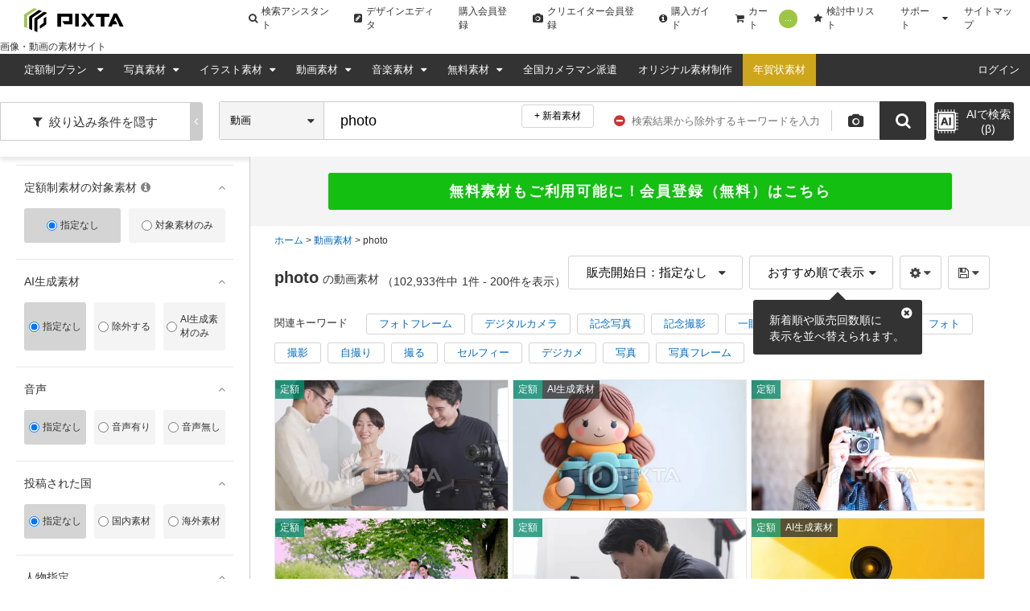

--- FILE ---
content_type: text/html; charset=utf-8
request_url: https://pixta.jp/footage/tags/photo
body_size: 46901
content:
<!DOCTYPE html>
<html lang='ja' prefix='og: http://ogp.me/ns#'>
  <head>
    <meta charset="utf-8">
    

    <title>photoの動画素材・映像 - PIXTA</title>
    <meta name="description" content="「photo」の動画素材・映像素材一覧（102933点）。動画素材・映像素材販売のPIXTA(ピクスタ)では921万点以上の高品質・低価格のロイヤリティフリー動画素材が1,650円から購入可能です。4K、Web、TV、CM、デジタルサイネージ、イベント、展示映像など様々な用途でご利用いただけます。">

          <link rel="next" href="/footage/tags/photo">
    <meta name='cXenseParse:pix-category1' content='ホーム' />
    <meta name='cXenseParse:pix-category2' content='動画素材' />
    <meta name='cXenseParse:pix-category3' content='photo' />


      <meta property="og:image" content=https://pixta.jp/img/og-image.jpg />

      <meta name="viewport" content="width=device-width, initial-scale=1">

      <meta property="fb:app_id" content="113704835372236" />
      <meta property="twitter:account_id" content="4503599628088126" />
      <meta property="og:site_name" content="PIXTA（ピクスタ）" />
      <!-- iOS App -->
      <meta name="apple-itunes-app" content="app-id=1082929415" />

      <link rel="icon" type="image/x-icon" href="//s.pimg.jp/search/assets/favicon-8bd7505d.ico" />
    <meta name="csrf-param" content="authenticity_token" />
<meta name="csrf-token" content="cbOcrCtHq-kA_q8kNWrTC592pAJ9fY2ypAz1RYqDiYCVrKN54_5bLZJFO-KXrm6FAYcL-ar_DhKQ1t_unNbhpA" />
      <link rel="canonical" href="https://pixta.jp/footage/tags/photo" />
      

        <link rel="stylesheet" href="//s.pimg.jp/search/assets/pixtacore/application-7708d5a0.css" media="all" />
<link rel="stylesheet" href="//s.pimg.jp/search/assets/frontend/vendor-9b0f9343.css" media="all" />
<link rel="stylesheet" href="//s.pimg.jp/search/assets/frontend/tags-fe874c00.css" media="all" />
<link rel="stylesheet" href="//s.pimg.jp/search/assets/frontend/layouts/application-aebe5b3e.css" media="all" />
  <link rel="stylesheet" href="//stackpath.bootstrapcdn.com/font-awesome/4.7.0/css/font-awesome.min.css" />


    <!--[if lt IE 9]>
      <script src="//cdnjs.cloudflare.com/ajax/libs/html5shiv/3.7.3/html5shiv.min.js"></script>
    <![endif]-->
    <!--[if lte IE 9]>
      <script src="//cdnjs.cloudflare.com/ajax/libs/placeholders/3.0.2/placeholders.min.js"></script>
    <![endif]-->
  </head>
  <body class="lang-ja  ">
    <!-- Google Tag Manager DataLayer -->
<script>
  dataLayer = [{
  "login_status": "Not Logged In",

    'locale': 'ja'
  ,'how_many_times_of_purchases': '0'
  }];
</script>
<!-- Google Tag Manager -->

<noscript><iframe src="//www.googletagmanager.com/ns.html?id=GTM-2R36"
height="0" width="0" style="display:none;visibility:hidden"></iframe></noscript>
<script>(function(w,d,s,l,i){w[l]=w[l]||[];w[l].push({'gtm.start':
new Date().getTime(),event:'gtm.js'});var f=d.getElementsByTagName(s)[0],
j=d.createElement(s),dl=l!='dataLayer'?'&l='+l:'';j.async=true;j.src=
'//www.googletagmanager.com/gtm.js?id='+i+dl;f.parentNode.insertBefore(j,f);
})(window,document,'script','dataLayer','GTM-2R36');</script>
<!-- End Google Tag Manager -->


    







    <div class="body-wrap">
          <!--  Header area (.global-header-pc)  -->
<header class="global-header-pc">
  <script src="https://www.googleoptimize.com/optimize.js?id=OPT-WMRVTD7"></script>
  <div class="global-header-logo-pc">
    <a class="global-header-logo-pc__image  ga-auto" data-ga-cat="global-header" data-ga-act="global-nav" data-ga-label="logo" href="https://pixta.jp">
      <img alt="PIXTA" class="global-header__logo" src="//s.pimg.jp/search/assets/common/logo-blk-82a155f9.svg" width="125" height="30" />
      
      <p>
        画像・動画の素材サイト
      </p>
</a>    <ul class="global-header-logo-pc__link">
        <li>
          <a class="global-header-logo-pc__btn  ga-auto" data-ga-cat="global-header" data-ga-act="global-nav" data-ga-label="search-assistant" href="/search/assistant/tags/">
            <i class="fa fa-search"></i>
            検索アシスタント
</a>        </li>
      <li>
        <a class="global-header-logo-pc__btn  ga-auto" target="_blank" data-ga-cat="global-header" data-ga-act="global-nav" data-ga-label="editor" href="https://pixta.jp/editor/image/new">
          <i class="fa fa-pencil-square"></i>
          デザインエディタ
</a>      </li>
        <li>
          <a class="global-header-logo-pc__btn  ga-auto" href="/users/new/customer" data-ga-cat="global-header" data-ga-act="global-nav" data-ga-label="sign-up">
            購入会員登録
          </a>
        </li>
        <li>
          <a class="global-header-logo-pc__btn  ga-auto" href="/users/new/contributor" data-ga-cat="global-header" data-ga-act="global-nav" data-ga-label="creator-sign-up">
            <i class="fa fa-camera  global-header__icon-left"></i>
            クリエイター会員登録
          </a>
        </li>
      <li>
        <a class="global-header-logo-pc__btn  ga-auto" href='/how_to_buy' data-ga-cat="global-header" data-ga-act="global-nav" data-ga-label="how-to-buy">
          <i class="fa fa-info-circle" aria-hidden="true"></i>
          購入ガイド
        </a>
      </li>
      <li>
        <a class="global-header-logo-pc__btn  ga-auto" href='/cart' data-ga-cat="global-header" data-ga-act="global-nav" data-ga-label="cart">
          <i class="fa fa-shopping-cart"></i>
          カート
          <span class="cart-number" data-bind="text: cartItemsCount">0</span>
        </a>
      </li>
      <li>
        <a class="global-header-logo-pc__btn  ga-auto" href='/lightboxes' data-ga-cat="global-header" data-ga-act="global-nav" data-ga-label="lightbox">
          <i class="fa fa-star"></i>
          検討中リスト
        </a>
      </li>
      <li class="global-header-logo-pc__pulldown">
        <span class="global-header-logo-pc__btn  global-header-logo-pc__pulldown-suport">
          サポート
        </span>
        <ul class="global-header-logo-pc__pulldown-links">
            <li>
              <a class="ga-auto" href="/guide/?page_id=61067" target="_blank" data-ga-cat="global-header" data-ga-act="global-nav" data-ga-label="faq">よくある質問</a>
            </li>
            <li>
              <a class="ga-auto" href="/tips/search" data-ga-cat="global-header" data-ga-act="global-nav" data-ga-label="tips-search">素材検索のコツ</a>
            </li>
            <li>
              <a class="ga-auto" href="/how_to_sell" data-ga-cat="global-header" data-ga-act="global-nav" data-ga-label="guide-contributor">クリエイターガイド</a>
            </li>
        </ul>
      </li>
      <li>
        <a class="global-header-logo-pc__btn  ga-auto" href="/sitemap" data-ga-cat="global-header" data-ga-act="global-nav" data-ga-label="sitemap">
          サイトマップ
        </a>
      </li>
    </ul>
  </div>

  <nav class="global-header-nav-pc  js-global-header__nav  " role="navigation">

    <div class="global-header-nav-pc__left">
  <div class="global-header-nav-pc__link">
    <a class="global-header-nav-pc__btn  pulldown-icon  ga-auto" href="/subscriptions" data-ga-cat="global-header" data-ga-act="global-nav" data-ga-label="subscriptions">
      定額制プラン
      <i class="fa  global-header-pc__right-icon"></i>
    </a>
    <ul class="global-header-nav-pc__pulldown">
        <li class="global-header-pc__pulldown-list">
          <a class="ga-auto" href="/subscriptions" data-ga-cat="global-header" data-ga-act="global-nav" data-ga-label="subscriptions-top-pulldown">画像定額制プラントップ</a>
        </li>
        <li class="global-header-pc__pulldown-list">
          <a class="ga-auto" href="/subscriptions/footage" data-ga-cat="global-header" data-ga-act="global-nav" data-ga-label="subscriptions-footage-top-pulldown">動画定額制プラントップ</a>
        </li>
        <li class="global-header-pc__pulldown-list">
          <a class="ga-auto" href="/subscriptions/cases" data-ga-cat="global-header" data-ga-act="global-nav" data-ga-label="cases">導入事例</a>
        </li>
        <li class="global-header-pc__pulldown-list">
          <a class="ga-auto" href="/subscriptions/material_requests" data-ga-cat="global-header" data-ga-act="global-nav" data-ga-label="material_requests">資料請求</a>
        </li>
        <li class="global-header-pc__pulldown-list">
          <a class="ga-auto" href="/subscriptions/api" data-ga-cat="global-header" data-ga-act="global-nav" data-ga-label="api">PIXTA API</a>
        </li>
    </ul>
  </div>
  <div class="global-header-nav-pc__link">
    <a class="global-header-nav-pc__btn  pulldown-icon  ga-auto" href="/photo" data-ga-cat="global-header" data-ga-act="global-nav" data-ga-label="top-photo">
      写真素材
    </a>
    <ul class="global-header-nav-pc__pulldown">
      <li class="global-header-nav-pc__pulldown-list">
        <a class="ga-auto" href="/photo" data-ga-cat="global-header" data-ga-act="global-nav" data-ga-label="photo-top-pulldown">写真素材トップ</a>
      </li>
      <li class="global-header-nav-pc__pulldown-list">
        <a class="ga-auto" href="/categories" data-ga-cat="global-header" data-ga-act="global-nav" data-ga-label="categories-photo">写真カテゴリ一覧</a>
      </li>
      <li class="global-header-nav-pc__pulldown-list">
        <a class="ga-auto" href="/model" data-ga-cat="global-header" data-ga-act="global-nav" data-ga-label="model">おすすめモデル素材</a>
      </li>
      <li class="global-header-nav-pc__pulldown-list">
        <a class="ga-auto" href="/biztype" data-ga-cat="global-header" data-ga-act="global-nav" data-ga-label="recommended-industry">業界別おすすめ素材</a>
      </li>
      <li class="global-header-nav-pc__pulldown-list">
        <a class="ga-auto" href="/season_keywords" data-ga-cat="global-header" data-ga-act="global-nav" data-ga-label="season-keywords">シーズンキーワード</a>
      </li>
      <li class="global-header-nav-pc__pulldown-list">
        <a class="ga-auto" href="/brand_collection" data-ga-cat="global-header" data-ga-act="global-nav" data-ga-label="brand-pattern">ブランド素材</a>
      </li>
      <li class="global-header-nav-pc__pulldown-list">
        <a class="ga-auto" href="/machinelearning-dataset" data-ga-cat="global-header" data-ga-act="global-nav" data-ga-label="machinelearning-dataset">機械学習用データセット</a>
      </li>
      <li class="global-header-nav-pc__pulldown-list">
        <a class="ga-auto" href="/photo/new" data-ga-cat="global-header" data-ga-act="global-nav" data-ga-label="newest-photo">写真の新着素材</a>
      </li>
      <li class="global-header-nav-pc__pulldown-list">
        <a class="ga-auto" href="/collections/premium" data-ga-cat="global-header" data-ga-act="global-nav" data-ga-label="premium">PIXTA Premium</a>
      </li>
    </ul>
  </div>
  <div class="global-header-nav-pc__link">
    <a class="global-header-nav-pc__btn  pulldown-icon  ga-auto" href="/illustration" data-ga-cat="global-header" data-ga-act="global-nav" data-ga-label="top-illusurasion">
      イラスト素材
    </a>
    <ul class="global-header-nav-pc__pulldown">
        <li class="global-header-nav-pc__pulldown-list">
          <a class="ga-auto" href="/illustration" data-ga-cat="global-header" data-ga-act="global-nav" data-ga-label="illustration-top-pulldown">イラスト素材トップ</a>
        </li>
        <li class="global-header-nav-pc__pulldown-list">
          <a class="ga-auto" href="/categories" data-ga-cat="global-header" data-ga-act="global-nav" data-ga-label="categories-illustration">イラストカテゴリ一覧</a>
        </li>
        <li class="global-header-nav-pc__pulldown-list">
          <a class="ga-auto" href="/illustration/vector" data-ga-cat="global-header" data-ga-act="global-nav" data-ga-label="vector">ベクター素材</a>
        </li>
        <li class="global-header-nav-pc__pulldown-list">
          <a class="ga-auto" href="/illustration/png" data-ga-cat="global-header" data-ga-act="global-nav" data-ga-label="png">PNG素材</a>
        </li>
        <li class="global-header-nav-pc__pulldown-list">
          <a class="ga-auto" href="/illustration/new" data-ga-cat="global-header" data-ga-act="global-nav" data-ga-label="newest-illusurasion">イラストの新着素材</a>
        </li>
    </ul>
  </div>
  <div class="global-header-nav-pc__link">
    <a class="global-header-nav-pc__btn  pulldown-icon  ga-auto" href="/footage" data-ga-cat="global-header" data-ga-act="global-nav" data-ga-label="top-footage">
      動画素材
    </a>
    <ul class="global-header-nav-pc__pulldown">
        <li class="global-header-nav-pc__pulldown-list">
          <a class="ga-auto" href="/footage" data-ga-cat="global-header" data-ga-act="global-nav" data-ga-label="footage-top-pulldown">動画素材トップ</a>
        </li>
        <li class="global-header-nav-pc__pulldown-list">
          <a class="ga-auto" href="/footage/categories" data-ga-cat="global-header" data-ga-act="global-nav" data-ga-label="categories-footage">動画カテゴリ一覧</a>
        </li>
        <li class="global-header-nav-pc__pulldown-list">
          <a class="ga-auto" href="/footage/c10" data-ga-cat="global-header" data-ga-act="global-nav" data-ga-label="CG">CG素材</a>
        </li>
        <li class="global-header-nav-pc__pulldown-list">
          <a class="ga-auto" href="/footage/new" data-ga-cat="global-header" data-ga-act="global-nav" data-ga-label="newest-footage">動画の新着素材</a>
        </li>
    </ul>
  </div>
  <div class="global-header-nav-pc__link">
    <a class="global-header-nav-pc__btn  pulldown-icon  ga-auto" href="/audio" data-ga-cat="global-header" data-ga-act="global-nav" data-ga-label="top-audio">
      音楽素材
    </a>
    <ul class="global-header-nav-pc__pulldown">
        <li class="global-header-nav-pc__pulldown-list">
          <a class="ga-auto" href="/audio" data-ga-cat="global-header" data-ga-act="global-nav" data-ga-label="audio-top-pulldown">音楽素材トップ</a>
        </li>
        <li class="global-header-nav-pc__pulldown-list">
          <a class="ga-auto" href="/audio/categories" data-ga-cat="global-header" data-ga-act="global-nav" data-ga-label="categories-audio">音楽カテゴリ一覧</a>
        </li>
        <li class="global-header-nav-pc__pulldown-list">
          <a class="ga-auto" href="/audio/special-bgm" data-ga-cat="global-header" data-ga-act="global-nav" data-ga-label="special-bgm">おすすめBGM特集</a>
        </li>
    </ul>
  </div>
  <div class="global-header-nav-pc__link">
    <a class="global-header-nav-pc__btn  pulldown-icon  ga-auto" href="/free-items" data-ga-cat="global-header" data-ga-act="global-nav" data-ga-label="free">
      無料素材
    </a>
    <ul class="global-header-nav-pc__pulldown">
      <li class="global-header-nav-pc__pulldown-list">
        <a class="global-header-pc__pulldown-link  ga-auto" data-ga-cat="global-header" data-ga-act="global-nav" data-ga-label="free-top-pulldown" href="/free-items">無料素材トップ</a>
      </li>
      <li class="global-header-nav-pc__pulldown-list">
        <a class="global-header-pc__pulldown-link  ga-auto" data-ga-cat="global-header" data-ga-act="global-nav" data-ga-label="templates-top-pulldown" href="/templates">無料チラシテンプレートトップ</a>
      </li>
      <li class="global-header-nav-pc__pulldown-list">
        <a class="global-header-pc__pulldown-link  ga-auto" data-ga-cat="global-header" data-ga-act="global-nav" data-ga-label="templates-guide" href="/templates/guide">作り方ガイド</a>
      </li>
      <li class="global-header-nav-pc__pulldown-list">
        <a class="global-header-pc__pulldown-link  ga-auto" data-ga-cat="global-header" data-ga-act="global-nav" data-ga-label="templates-category-2" href="/templates/category/2">美容・エステのテンプレート一覧</a>
      </li>
      <li class="global-header-nav-pc__pulldown-list">
        <a class="global-header-pc__pulldown-link  ga-auto" data-ga-cat="global-header" data-ga-act="global-nav" data-ga-label="templates-category-7" href="/templates/category/7">求人・募集のテンプレート一覧</a>
      </li>
      <li class="global-header-nav-pc__pulldown-list">
        <a class="global-header-pc__pulldown-link  ga-auto" data-ga-cat="global-header" data-ga-act="global-nav" data-ga-label="templates-category-5" href="/templates/category/5">飲食店のテンプレート一覧</a>
      </li>
    </ul>
  </div>
  <div class="global-header-nav-pc__link">
    <a target="_blank" class="global-header-nav-pc__btn  ga-auto" href="https://od.pixta.jp/?utm_source=pixta.jp&utm_medium=referral&utm_campaign=global-header" data-ga-cat="global-header" data-ga-act="global-nav" data-ga-label="on-demand">
      全国カメラマン派遣
    </a>
  </div>
  <div class="global-header-nav-pc__link">
    <a class="global-header-nav-pc__btn  ga-auto" href="/custom" data-ga-cat="global-header" data-ga-act="global-nav" data-ga-label="custom">
      オリジナル素材制作
    </a>
  </div>
  <div class="global-header-nav-pc__link">
    <a class="global-header-nav-pc__btn  global-header-nav-pc__btn--nenga  ga-auto" href="/nenga" data-ga-cat="global-header" data-ga-act="global-nav" data-ga-label="nenga">年賀状素材</a>
  </div>
</div>


    <div class="global-header-nav-pc__right">
        <div class="global-header-nav-pc__link" id="dropDown-login">
          <a
            class="global-header-nav-pc__btn  ga-auto"
            href="https://pixta.jp/user_login/login"
            data-ga-cat="global-header"
            data-ga-act="global-nav"
            data-ga-label="login"
            rel=""
          >
            ログイン
          </a>
        </div>
    </div>
  </nav>
</header>

<div data-react-entry="Header" class="global-header-sp"></div>
<!--  /.global-header-pc  -->




        
        <div id="signup-banner"></div>

        




<div style='display: none' id="request-unique-id">QqKJtSxFlB</div>

<!--  Main area (.page-body)  -->
<main class='page-body js-search-result' role='main'>
    <div id="mount-point-search-area-wapper"></div>
<div id="mount-point-search-header"></div>
<div class="search-content">
  <div class="mount-point-search-sidebar" id="mount-point-search-sidebar"></div>
  <div class="search-content__wrap">
    <div class="search-content__flex-wrap">
      <div id="appeal-area"></div>
      <div class="search-main">
        <!--  Breadcrumb area (.bread-crumb)  -->
            

  <div class="breadcrumb  breadcrumb--search">
    <ul itemscope itemtype="http://schema.org/BreadcrumbList">
          <li itemprop="itemListElement" itemscope itemtype="http://schema.org/ListItem">
            <a itemprop="item" href="/">
              <span itemprop="name">ホーム</span>
            </a>
            <meta itemprop="position" content="1">
          </li>
          <li itemprop="itemListElement" itemscope itemtype="http://schema.org/ListItem">
            <a itemprop="item" href="/footage">
              <span itemprop="name">動画素材</span>
            </a>
            <meta itemprop="position" content="2">
          </li>
          <li><strong>photo</strong></li>
    </ul>
  </div>

        <!--  /.bread-crumb  -->

        <!--  search list area (.search-list-body)  -->
        <section class="search-list-body">
          <div class="search-list-body__header">
            <div class="search-list-body__left-wrap">
              <div class="search-heading-block">
  <div class="search-heading-block__wrap  content-inner">
      <h1>
        <span class="search-heading-block__keyword">photo</span><span>の動画素材</span>
        <span id="heading-page-number">
          <span>1</span>ページ目
        </span>
      </h1>
      <span class="search-heading-block__count">
          （102,933件中<span data-bind="text: resultFrom()">1</span>件 - <span data-bind="text: resultTo()">200</span>件を表示）
      </span>
  </div>
</div>


 
                  <section class="search-heading-category  search-heading-category--v2-tags  content-inner">
</section>

            </div>

            <div id="mount-point-content-header"></div>
            <div class="search-headling-related-keywords content-inner">
    <div class="search-headling-related-keywords__list-wrap">
      <span class="search-headling-related-keywords__title">関連キーワード</span>
        <a class="search-headling-related-keywords__list ga-auto js-tag-suggest-click" data-ga-cat="search" data-ga-act="tag-suggest" data-ga-label="フォトフレーム" href="/footage/tags/%E3%83%95%E3%82%A9%E3%83%88%E3%83%95%E3%83%AC%E3%83%BC%E3%83%A0">フォトフレーム</a>
        <a class="search-headling-related-keywords__list ga-auto js-tag-suggest-click" data-ga-cat="search" data-ga-act="tag-suggest" data-ga-label="デジタルカメラ" href="/footage/tags/%E3%83%87%E3%82%B8%E3%82%BF%E3%83%AB%E3%82%AB%E3%83%A1%E3%83%A9">デジタルカメラ</a>
        <a class="search-headling-related-keywords__list ga-auto js-tag-suggest-click" data-ga-cat="search" data-ga-act="tag-suggest" data-ga-label="記念写真" href="/footage/tags/%E8%A8%98%E5%BF%B5%E5%86%99%E7%9C%9F">記念写真</a>
        <a class="search-headling-related-keywords__list ga-auto js-tag-suggest-click" data-ga-cat="search" data-ga-act="tag-suggest" data-ga-label="記念撮影" href="/footage/tags/%E8%A8%98%E5%BF%B5%E6%92%AE%E5%BD%B1">記念撮影</a>
        <a class="search-headling-related-keywords__list ga-auto js-tag-suggest-click" data-ga-cat="search" data-ga-act="tag-suggest" data-ga-label="一眼レフ" href="/footage/tags/%E4%B8%80%E7%9C%BC%E3%83%AC%E3%83%95">一眼レフ</a>
        <a class="search-headling-related-keywords__list ga-auto js-tag-suggest-click" data-ga-cat="search" data-ga-act="tag-suggest" data-ga-label="描い" href="/footage/tags/%E6%8F%8F%E3%81%84">描い</a>
        <a class="search-headling-related-keywords__list ga-auto js-tag-suggest-click" data-ga-cat="search" data-ga-act="tag-suggest" data-ga-label="カメラ" href="/footage/tags/%E3%82%AB%E3%83%A1%E3%83%A9">カメラ</a>
        <a class="search-headling-related-keywords__list ga-auto js-tag-suggest-click" data-ga-cat="search" data-ga-act="tag-suggest" data-ga-label="フォト" href="/footage/tags/%E3%83%95%E3%82%A9%E3%83%88">フォト</a>
        <a class="search-headling-related-keywords__list ga-auto js-tag-suggest-click" data-ga-cat="search" data-ga-act="tag-suggest" data-ga-label="撮影" href="/footage/tags/%E6%92%AE%E5%BD%B1">撮影</a>
        <a class="search-headling-related-keywords__list ga-auto js-tag-suggest-click" data-ga-cat="search" data-ga-act="tag-suggest" data-ga-label="自撮り" href="/footage/tags/%E8%87%AA%E6%92%AE%E3%82%8A">自撮り</a>
        <a class="search-headling-related-keywords__list ga-auto js-tag-suggest-click" data-ga-cat="search" data-ga-act="tag-suggest" data-ga-label="撮る" href="/footage/tags/%E6%92%AE%E3%82%8B">撮る</a>
        <a class="search-headling-related-keywords__list ga-auto js-tag-suggest-click" data-ga-cat="search" data-ga-act="tag-suggest" data-ga-label="セルフィー" href="/footage/tags/%E3%82%BB%E3%83%AB%E3%83%95%E3%82%A3%E3%83%BC">セルフィー</a>
        <a class="search-headling-related-keywords__list ga-auto js-tag-suggest-click" data-ga-cat="search" data-ga-act="tag-suggest" data-ga-label="デジカメ" href="/footage/tags/%E3%83%87%E3%82%B8%E3%82%AB%E3%83%A1">デジカメ</a>
        <a class="search-headling-related-keywords__list ga-auto js-tag-suggest-click" data-ga-cat="search" data-ga-act="tag-suggest" data-ga-label="写真" href="/footage/tags/%E5%86%99%E7%9C%9F">写真</a>
        <a class="search-headling-related-keywords__list ga-auto js-tag-suggest-click" data-ga-cat="search" data-ga-act="tag-suggest" data-ga-label="写真フレーム" href="/footage/tags/%E5%86%99%E7%9C%9F%E3%83%95%E3%83%AC%E3%83%BC%E3%83%A0">写真フレーム</a>
    </div>
</div>

          </div>


            <div class="gallery-layouts-sp" id="gallery_vm">
              <div id="mount-point-gallery">
                  <div class="item-list--large__wrap" style="float: left; margin: 3px;">
    <div class="item-list--large__image">
      <a href="/footage/130092302">
        <div class="item-list--large__wrap-inner" style="width: 450px; height: 253.0px;">
          <p>撮影現場</p>
        </div>
</a>    </div>
  </div>
  <div class="item-list--large__wrap" style="float: left; margin: 3px;">
    <div class="item-list--large__image">
      <a href="/footage/130438196">
        <div class="item-list--large__wrap-inner" style="width: 450px; height: 253.0px;">
          <p>粘土細工風のカメラを持つ可愛い女性の3Dイラスト</p>
        </div>
</a>    </div>
  </div>
  <div class="item-list--large__wrap" style="float: left; margin: 3px;">
    <div class="item-list--large__image">
      <a href="/footage/127951734">
        <div class="item-list--large__wrap-inner" style="width: 450px; height: 253.0px;">
          <p>フイルムカメラで撮影するカメラ女子</p>
        </div>
</a>    </div>
  </div>
  <div class="item-list--large__wrap" style="float: left; margin: 3px;">
    <div class="item-list--large__image">
      <a href="/footage/131357421">
        <div class="item-list--large__wrap-inner" style="width: 450px; height: 253.0px;">
          <p>シニア夫婦　カメラ　旅行</p>
        </div>
</a>    </div>
  </div>
  <div class="item-list--large__wrap" style="float: left; margin: 3px;">
    <div class="item-list--large__image">
      <a href="/footage/130092304">
        <div class="item-list--large__wrap-inner" style="width: 450px; height: 253.0px;">
          <p>撮影現場</p>
        </div>
</a>    </div>
  </div>
  <div class="item-list--large__wrap" style="float: left; margin: 3px;">
    <div class="item-list--large__image">
      <a href="/footage/131475849">
        <div class="item-list--large__wrap-inner" style="width: 450px; height: 253.0px;">
          <p>パステルイエロー背景に置かれたカメラレンズ、明るく柔らかい光でミニマルな写真・旅行イメージ</p>
        </div>
</a>    </div>
  </div>
  <div class="item-list--large__wrap" style="float: left; margin: 3px;">
    <div class="item-list--large__image">
      <a href="/footage/130092238">
        <div class="item-list--large__wrap-inner" style="width: 450px; height: 253.0px;">
          <p>撮影現場</p>
        </div>
</a>    </div>
  </div>
  <div class="item-list--large__wrap" style="float: left; margin: 3px;">
    <div class="item-list--large__image">
      <a href="/footage/124628046">
        <div class="item-list--large__wrap-inner" style="width: 450px; height: 253.0px;">
          <p>指示をする日本人男性</p>
        </div>
</a>    </div>
  </div>
  <div class="item-list--large__wrap" style="float: left; margin: 3px;">
    <div class="item-list--large__image">
      <a href="/footage/125052470">
        <div class="item-list--large__wrap-inner" style="width: 450px; height: 253.0px;">
          <p>女性モデルを撮影する男性ビデオグラファー</p>
        </div>
</a>    </div>
  </div>
  <div class="item-list--large__wrap" style="float: left; margin: 3px;">
    <div class="item-list--large__image">
      <a href="/footage/130092303">
        <div class="item-list--large__wrap-inner" style="width: 450px; height: 253.0px;">
          <p>撮影現場</p>
        </div>
</a>    </div>
  </div>
  <div class="item-list--large__wrap" style="float: left; margin: 3px;">
    <div class="item-list--large__image">
      <a href="/footage/127935303">
        <div class="item-list--large__wrap-inner" style="width: 450px; height: 253.0px;">
          <p>Woman with smartphone capturing stunning waterfall scenery, tourists visible in background, showcasing digital photography blending with serene nature, highlighting moment of immersion and observation</p>
        </div>
</a>    </div>
  </div>
  <div class="item-list--large__wrap" style="float: left; margin: 3px;">
    <div class="item-list--large__image">
      <a href="/footage/130092239">
        <div class="item-list--large__wrap-inner" style="width: 450px; height: 253.0px;">
          <p>撮影現場</p>
        </div>
</a>    </div>
  </div>
  <div class="item-list--large__wrap" style="float: left; margin: 3px;">
    <div class="item-list--large__image">
      <a href="/footage/125052471">
        <div class="item-list--large__wrap-inner" style="width: 450px; height: 253.0px;">
          <p>女性モデルを撮影する男性ビデオグラファー</p>
        </div>
</a>    </div>
  </div>
  <div class="item-list--large__wrap" style="float: left; margin: 3px;">
    <div class="item-list--large__image">
      <a href="/footage/125671231">
        <div class="item-list--large__wrap-inner" style="width: 450px; height: 253.0px;">
          <p>シニア夫婦　カメラ　旅行</p>
        </div>
</a>    </div>
  </div>
  <div class="item-list--large__wrap" style="float: left; margin: 3px;">
    <div class="item-list--large__image">
      <a href="/footage/125789032">
        <div class="item-list--large__wrap-inner" style="width: 450px; height: 253.0px;">
          <p>登山やトレッキングでカメラで撮影する女性の後ろ姿の顔無し動画</p>
        </div>
</a>    </div>
  </div>
  <div class="item-list--large__wrap" style="float: left; margin: 3px;">
    <div class="item-list--large__image">
      <a href="/footage/121937207">
        <div class="item-list--large__wrap-inner" style="width: 450px; height: 253.0px;">
          <p>Boy taking pictures and filming on smartphone cherry blossom tree.</p>
        </div>
</a>    </div>
  </div>
  <div class="item-list--large__wrap" style="float: left; margin: 3px;">
    <div class="item-list--large__image">
      <a href="/footage/121618263">
        <div class="item-list--large__wrap-inner" style="width: 450px; height: 253.0px;">
          <p>Mature Couple, Wife with Husband looks with interest at a vintage photography. Man and Woman looking at family photos. Genealogy, the memory of ancestors, family ties, memories of childhood. History.</p>
        </div>
</a>    </div>
  </div>
  <div class="item-list--large__wrap" style="float: left; margin: 3px;">
    <div class="item-list--large__image">
      <a href="/footage/121014390">
        <div class="item-list--large__wrap-inner" style="width: 450px; height: 253.0px;">
          <p>カメラで撮影する男性カメラマンと女性モデル</p>
        </div>
</a>    </div>
  </div>
  <div class="item-list--large__wrap" style="float: left; margin: 3px;">
    <div class="item-list--large__image">
      <a href="/footage/132375695">
        <div class="item-list--large__wrap-inner" style="width: 450px; height: 237.0px;">
          <p>キッズ撮影スタジオ　七五三</p>
        </div>
</a>    </div>
  </div>
  <div class="item-list--large__wrap" style="float: left; margin: 3px;">
    <div class="item-list--large__image">
      <a href="/footage/122779705">
        <div class="item-list--large__wrap-inner" style="width: 450px; height: 253.0px;">
          <p>旅先でカメラを構える女性</p>
        </div>
</a>    </div>
  </div>
  <div class="item-list--large__wrap" style="float: left; margin: 3px;">
    <div class="item-list--large__image">
      <a href="/footage/125052469">
        <div class="item-list--large__wrap-inner" style="width: 450px; height: 253.0px;">
          <p>女性モデルを撮影する男性ビデオグラファー</p>
        </div>
</a>    </div>
  </div>
  <div class="item-list--large__wrap" style="float: left; margin: 3px;">
    <div class="item-list--large__image">
      <a href="/footage/125671232">
        <div class="item-list--large__wrap-inner" style="width: 450px; height: 253.0px;">
          <p>シニア夫婦　カメラ　旅行</p>
        </div>
</a>    </div>
  </div>
  <div class="item-list--large__wrap" style="float: left; margin: 3px;">
    <div class="item-list--large__image">
      <a href="/footage/122779722">
        <div class="item-list--large__wrap-inner" style="width: 450px; height: 253.0px;">
          <p>旅先でカメラを構える女性</p>
        </div>
</a>    </div>
  </div>
  <div class="item-list--large__wrap" style="float: left; margin: 3px;">
    <div class="item-list--large__image">
      <a href="/footage/132375697">
        <div class="item-list--large__wrap-inner" style="width: 450px; height: 237.0px;">
          <p>キッズ撮影スタジオ　七五三</p>
        </div>
</a>    </div>
  </div>
  <div class="item-list--large__wrap" style="float: left; margin: 3px;">
    <div class="item-list--large__image">
      <a href="/footage/125264335">
        <div class="item-list--large__wrap-inner" style="width: 450px; height: 253.0px;">
          <p>モデル撮影風景_クライアント_ ディレクター</p>
        </div>
</a>    </div>
  </div>
  <div class="item-list--large__wrap" style="float: left; margin: 3px;">
    <div class="item-list--large__image">
      <a href="/footage/132375698">
        <div class="item-list--large__wrap-inner" style="width: 450px; height: 237.0px;">
          <p>キッズ撮影スタジオ　七五三</p>
        </div>
</a>    </div>
  </div>
  <div class="item-list--large__wrap" style="float: left; margin: 3px;">
    <div class="item-list--large__image">
      <a href="/footage/125889798">
        <div class="item-list--large__wrap-inner" style="width: 450px; height: 253.0px;">
          <p>田園風景の写真を撮る女性のサークルショット</p>
        </div>
</a>    </div>
  </div>
  <div class="item-list--large__wrap" style="float: left; margin: 3px;">
    <div class="item-list--large__image">
      <a href="/footage/121937185">
        <div class="item-list--large__wrap-inner" style="width: 450px; height: 253.0px;">
          <p>Boy taking pictures and filming on smartphone cherry blossom tree.</p>
        </div>
</a>    </div>
  </div>
  <div class="item-list--large__wrap" style="float: left; margin: 3px;">
    <div class="item-list--large__image">
      <a href="/footage/125264334">
        <div class="item-list--large__wrap-inner" style="width: 450px; height: 253.0px;">
          <p>モデル撮影風景_クライアント_ ディレクター</p>
        </div>
</a>    </div>
  </div>
  <div class="item-list--large__wrap" style="float: left; margin: 3px;">
    <div class="item-list--large__image">
      <a href="/footage/125671230">
        <div class="item-list--large__wrap-inner" style="width: 450px; height: 253.0px;">
          <p>シニア夫婦　カメラ　旅行</p>
        </div>
</a>    </div>
  </div>
  <div class="item-list--large__wrap" style="float: left; margin: 3px;">
    <div class="item-list--large__image">
      <a href="/footage/114136444">
        <div class="item-list--large__wrap-inner" style="width: 450px; height: 253.0px;">
          <p>赤い着物　袴　卒業式</p>
        </div>
</a>    </div>
  </div>
  <div class="item-list--large__wrap" style="float: left; margin: 3px;">
    <div class="item-list--large__image">
      <a href="/footage/132375696">
        <div class="item-list--large__wrap-inner" style="width: 450px; height: 237.0px;">
          <p>キッズ撮影スタジオ　七五三</p>
        </div>
</a>    </div>
  </div>
  <div class="item-list--large__wrap" style="float: left; margin: 3px;">
    <div class="item-list--large__image">
      <a href="/footage/121937188">
        <div class="item-list--large__wrap-inner" style="width: 450px; height: 253.0px;">
          <p>Boy taking pictures and filming on smartphone cherry blossom tree.</p>
        </div>
</a>    </div>
  </div>
  <div class="item-list--large__wrap" style="float: left; margin: 3px;">
    <div class="item-list--large__image">
      <a href="/footage/122779620">
        <div class="item-list--large__wrap-inner" style="width: 450px; height: 253.0px;">
          <p>旅先でカメラを構える女性</p>
        </div>
</a>    </div>
  </div>
  <div class="item-list--large__wrap" style="float: left; margin: 3px;">
    <div class="item-list--large__image">
      <a href="/footage/122779624">
        <div class="item-list--large__wrap-inner" style="width: 450px; height: 253.0px;">
          <p>旅先でカメラを構える女性</p>
        </div>
</a>    </div>
  </div>
  <div class="item-list--large__wrap" style="float: left; margin: 3px;">
    <div class="item-list--large__image">
      <a href="/footage/122779710">
        <div class="item-list--large__wrap-inner" style="width: 450px; height: 253.0px;">
          <p>旅先でカメラを構える女性</p>
        </div>
</a>    </div>
  </div>
  <div class="item-list--large__wrap" style="float: left; margin: 3px;">
    <div class="item-list--large__image">
      <a href="/footage/122779706">
        <div class="item-list--large__wrap-inner" style="width: 450px; height: 253.0px;">
          <p>旅先でカメラを構える女性</p>
        </div>
</a>    </div>
  </div>
  <div class="item-list--large__wrap" style="float: left; margin: 3px;">
    <div class="item-list--large__image">
      <a href="/footage/125264333">
        <div class="item-list--large__wrap-inner" style="width: 450px; height: 253.0px;">
          <p>モデル撮影風景_クライアント_ ディレクター</p>
        </div>
</a>    </div>
  </div>
  <div class="item-list--large__wrap" style="float: left; margin: 3px;">
    <div class="item-list--large__image">
      <a href="/footage/122779518">
        <div class="item-list--large__wrap-inner" style="width: 450px; height: 253.0px;">
          <p>旅先でカメラを構える女性</p>
        </div>
</a>    </div>
  </div>
  <div class="item-list--large__wrap" style="float: left; margin: 3px;">
    <div class="item-list--large__image">
      <a href="/footage/119578848">
        <div class="item-list--large__wrap-inner" style="width: 450px; height: 253.0px;">
          <p>Man Admiring Landscape With High Mount Of Volcano, Taking Photo By Camera, Back View, Closeup</p>
        </div>
</a>    </div>
  </div>
  <div class="item-list--large__wrap" style="float: left; margin: 3px;">
    <div class="item-list--large__image">
      <a href="/footage/122779711">
        <div class="item-list--large__wrap-inner" style="width: 450px; height: 253.0px;">
          <p>旅先でカメラを構える女性</p>
        </div>
</a>    </div>
  </div>
  <div class="item-list--large__wrap" style="float: left; margin: 3px;">
    <div class="item-list--large__image">
      <a href="/footage/114136445">
        <div class="item-list--large__wrap-inner" style="width: 450px; height: 253.0px;">
          <p>赤い着物　袴　卒業式</p>
        </div>
</a>    </div>
  </div>
  <div class="item-list--large__wrap" style="float: left; margin: 3px;">
    <div class="item-list--large__image">
      <a href="/footage/122779511">
        <div class="item-list--large__wrap-inner" style="width: 450px; height: 253.0px;">
          <p>旅先でカメラを構える女性</p>
        </div>
</a>    </div>
  </div>
  <div class="item-list--large__wrap" style="float: left; margin: 3px;">
    <div class="item-list--large__image">
      <a href="/footage/130459729">
        <div class="item-list--large__wrap-inner" style="width: 450px; height: 253.0px;">
          <p>薄暗い室内の木製テーブルに小さな白い花束、一条の光が差し込む静かなコピースペース</p>
        </div>
</a>    </div>
  </div>
  <div class="item-list--large__wrap" style="float: left; margin: 3px;">
    <div class="item-list--large__image">
      <a href="/footage/122779512">
        <div class="item-list--large__wrap-inner" style="width: 450px; height: 253.0px;">
          <p>旅先でカメラを構える女性</p>
        </div>
</a>    </div>
  </div>
  <div class="item-list--large__wrap" style="float: left; margin: 3px;">
    <div class="item-list--large__image">
      <a href="/footage/122779707">
        <div class="item-list--large__wrap-inner" style="width: 450px; height: 253.0px;">
          <p>旅先でカメラを構える女性</p>
        </div>
</a>    </div>
  </div>
  <div class="item-list--large__wrap" style="float: left; margin: 3px;">
    <div class="item-list--large__image">
      <a href="/footage/111488197">
        <div class="item-list--large__wrap-inner" style="width: 450px; height: 253.0px;">
          <p>笑顔で撮影する若い女性</p>
        </div>
</a>    </div>
  </div>
  <div class="item-list--large__wrap" style="float: left; margin: 3px;">
    <div class="item-list--large__image">
      <a href="/footage/114136443">
        <div class="item-list--large__wrap-inner" style="width: 450px; height: 253.0px;">
          <p>赤い着物　袴　卒業式</p>
        </div>
</a>    </div>
  </div>
  <div class="item-list--large__wrap" style="float: left; margin: 3px;">
    <div class="item-list--large__image">
      <a href="/footage/122779517">
        <div class="item-list--large__wrap-inner" style="width: 450px; height: 253.0px;">
          <p>旅先でカメラを構える女性</p>
        </div>
</a>    </div>
  </div>
  <div class="item-list--large__wrap" style="float: left; margin: 3px;">
    <div class="item-list--large__image">
      <a href="/footage/122779513">
        <div class="item-list--large__wrap-inner" style="width: 450px; height: 253.0px;">
          <p>旅先でカメラを構える女性</p>
        </div>
</a>    </div>
  </div>
  <div class="item-list--large__wrap" style="float: left; margin: 3px;">
    <div class="item-list--large__image">
      <a href="/footage/131195701">
        <div class="item-list--large__wrap-inner" style="width: 450px; height: 253.0px;">
          <p>都市の夜空を旋回するドローン群</p>
        </div>
</a>    </div>
  </div>
  <div class="item-list--large__wrap" style="float: left; margin: 3px;">
    <div class="item-list--large__image">
      <a href="/footage/122779714">
        <div class="item-list--large__wrap-inner" style="width: 450px; height: 253.0px;">
          <p>旅先でカメラを構える女性</p>
        </div>
</a>    </div>
  </div>
  <div class="item-list--large__wrap" style="float: left; margin: 3px;">
    <div class="item-list--large__image">
      <a href="/footage/122779718">
        <div class="item-list--large__wrap-inner" style="width: 450px; height: 253.0px;">
          <p>旅先でカメラを構える女性</p>
        </div>
</a>    </div>
  </div>
  <div class="item-list--large__wrap" style="float: left; margin: 3px;">
    <div class="item-list--large__image">
      <a href="/footage/122779704">
        <div class="item-list--large__wrap-inner" style="width: 450px; height: 253.0px;">
          <p>旅先でカメラを構える女性</p>
        </div>
</a>    </div>
  </div>
  <div class="item-list--large__wrap" style="float: left; margin: 3px;">
    <div class="item-list--large__image">
      <a href="/footage/122249681">
        <div class="item-list--large__wrap-inner" style="width: 450px; height: 253.0px;">
          <p>公園で撮影する若い女性</p>
        </div>
</a>    </div>
  </div>
  <div class="item-list--large__wrap" style="float: left; margin: 3px;">
    <div class="item-list--large__image">
      <a href="/footage/122779515">
        <div class="item-list--large__wrap-inner" style="width: 450px; height: 253.0px;">
          <p>旅先でカメラを構える女性</p>
        </div>
</a>    </div>
  </div>
  <div class="item-list--large__wrap" style="float: left; margin: 3px;">
    <div class="item-list--large__image">
      <a href="/footage/122779716">
        <div class="item-list--large__wrap-inner" style="width: 450px; height: 253.0px;">
          <p>旅先でカメラを構える女性</p>
        </div>
</a>    </div>
  </div>
  <div class="item-list--large__wrap" style="float: left; margin: 3px;">
    <div class="item-list--large__image">
      <a href="/footage/127301292">
        <div class="item-list--large__wrap-inner" style="width: 450px; height: 253.0px;">
          <p>Capturing natural beauty on film. Photographer framing stunning seascape at dusk on back screen of vibrant yellow digital camera, capturing mesmerizing hues of twilight sky and ocean</p>
        </div>
</a>    </div>
  </div>
  <div class="item-list--large__wrap" style="float: left; margin: 3px;">
    <div class="item-list--large__image">
      <a href="/footage/128153010">
        <div class="item-list--large__wrap-inner" style="width: 450px; height: 253.0px;">
          <p>Wild Horses</p>
        </div>
</a>    </div>
  </div>
  <div class="item-list--large__wrap" style="float: left; margin: 3px;">
    <div class="item-list--large__image">
      <a href="/footage/111488195">
        <div class="item-list--large__wrap-inner" style="width: 450px; height: 253.0px;">
          <p>笑顔で撮影する若い女性</p>
        </div>
</a>    </div>
  </div>
  <div class="item-list--large__wrap" style="float: left; margin: 3px;">
    <div class="item-list--large__image">
      <a href="/footage/122779709">
        <div class="item-list--large__wrap-inner" style="width: 450px; height: 253.0px;">
          <p>旅先でカメラを構える女性</p>
        </div>
</a>    </div>
  </div>
  <div class="item-list--large__wrap" style="float: left; margin: 3px;">
    <div class="item-list--large__image">
      <a href="/footage/121254494">
        <div class="item-list--large__wrap-inner" style="width: 450px; height: 253.0px;">
          <p>デジタル一眼レフカメラがシャッターを切る様子　撮影</p>
        </div>
</a>    </div>
  </div>
  <div class="item-list--large__wrap" style="float: left; margin: 3px;">
    <div class="item-list--large__image">
      <a href="/footage/125698198">
        <div class="item-list--large__wrap-inner" style="width: 450px; height: 253.0px;">
          <p>趣味でカメラを撮影する人・イメージ</p>
        </div>
</a>    </div>
  </div>
  <div class="item-list--large__wrap" style="float: left; margin: 3px;">
    <div class="item-list--large__image">
      <a href="/footage/128150811">
        <div class="item-list--large__wrap-inner" style="width: 450px; height: 253.0px;">
          <p>Buffaloes Walking Out of the Lake</p>
        </div>
</a>    </div>
  </div>
  <div class="item-list--large__wrap" style="float: left; margin: 3px;">
    <div class="item-list--large__image">
      <a href="/footage/128153001">
        <div class="item-list--large__wrap-inner" style="width: 450px; height: 253.0px;">
          <p>Buffaloes Swimming Across the Middle of the Lake</p>
        </div>
</a>    </div>
  </div>
  <div class="item-list--large__wrap" style="float: left; margin: 3px;">
    <div class="item-list--large__image">
      <a href="/footage/122779514">
        <div class="item-list--large__wrap-inner" style="width: 450px; height: 253.0px;">
          <p>旅先でカメラを構える女性</p>
        </div>
</a>    </div>
  </div>
  <div class="item-list--large__wrap" style="float: left; margin: 3px;">
    <div class="item-list--large__image">
      <a href="/footage/122779712">
        <div class="item-list--large__wrap-inner" style="width: 450px; height: 253.0px;">
          <p>旅先でカメラを構える女性</p>
        </div>
</a>    </div>
  </div>
  <div class="item-list--large__wrap" style="float: left; margin: 3px;">
    <div class="item-list--large__image">
      <a href="/footage/122779713">
        <div class="item-list--large__wrap-inner" style="width: 450px; height: 253.0px;">
          <p>旅先でカメラを構える女性</p>
        </div>
</a>    </div>
  </div>
  <div class="item-list--large__wrap" style="float: left; margin: 3px;">
    <div class="item-list--large__image">
      <a href="/footage/129622567">
        <div class="item-list--large__wrap-inner" style="width: 450px; height: 253.0px;">
          <p>精密カメラレンズ：詳細クローズアップ</p>
        </div>
</a>    </div>
  </div>
  <div class="item-list--large__wrap" style="float: left; margin: 3px;">
    <div class="item-list--large__image">
      <a href="/footage/115887083">
        <div class="item-list--large__wrap-inner" style="width: 450px; height: 237.0px;">
          <p>Cheerful woman with dyed blonde hair smiles taking pictures</p>
        </div>
</a>    </div>
  </div>
  <div class="item-list--large__wrap" style="float: left; margin: 3px;">
    <div class="item-list--large__image">
      <a href="/footage/122779715">
        <div class="item-list--large__wrap-inner" style="width: 450px; height: 253.0px;">
          <p>旅先でカメラを構える女性</p>
        </div>
</a>    </div>
  </div>
  <div class="item-list--large__wrap" style="float: left; margin: 3px;">
    <div class="item-list--large__image">
      <a href="/footage/116458288">
        <div class="item-list--large__wrap-inner" style="width: 450px; height: 237.0px;">
          <p>Young woman with dyed blonde hair takes photos with camera</p>
        </div>
</a>    </div>
  </div>
  <div class="item-list--large__wrap" style="float: left; margin: 3px;">
    <div class="item-list--large__image">
      <a href="/footage/122779719">
        <div class="item-list--large__wrap-inner" style="width: 450px; height: 253.0px;">
          <p>旅先でカメラを構える女性</p>
        </div>
</a>    </div>
  </div>
  <div class="item-list--large__wrap" style="float: left; margin: 3px;">
    <div class="item-list--large__image">
      <a href="/footage/122779717">
        <div class="item-list--large__wrap-inner" style="width: 450px; height: 253.0px;">
          <p>旅先でカメラを構える女性</p>
        </div>
</a>    </div>
  </div>
  <div class="item-list--large__wrap" style="float: left; margin: 3px;">
    <div class="item-list--large__image">
      <a href="/footage/122779626">
        <div class="item-list--large__wrap-inner" style="width: 450px; height: 253.0px;">
          <p>旅先でカメラを構える女性</p>
        </div>
</a>    </div>
  </div>
  <div class="item-list--large__wrap" style="float: left; margin: 3px;">
    <div class="item-list--large__image">
      <a href="/footage/122779703">
        <div class="item-list--large__wrap-inner" style="width: 450px; height: 253.0px;">
          <p>旅先でカメラを構える女性</p>
        </div>
</a>    </div>
  </div>
  <div class="item-list--large__wrap" style="float: left; margin: 3px;">
    <div class="item-list--large__image">
      <a href="/footage/131857888">
        <div class="item-list--large__wrap-inner" style="width: 450px; height: 253.0px;">
          <p>レンズを外したミラーレスカメラのマウント部クローズアップ</p>
        </div>
</a>    </div>
  </div>
  <div class="item-list--large__wrap" style="float: left; margin: 3px;">
    <div class="item-list--large__image">
      <a href="/footage/132800519">
        <div class="item-list--large__wrap-inner" style="width: 450px; height: 253.0px;">
          <p>スポットライト下のスーツの男性</p>
        </div>
</a>    </div>
  </div>
  <div class="item-list--large__wrap" style="float: left; margin: 3px;">
    <div class="item-list--large__image">
      <a href="/footage/122779520">
        <div class="item-list--large__wrap-inner" style="width: 450px; height: 253.0px;">
          <p>旅先でカメラを構える女性</p>
        </div>
</a>    </div>
  </div>
  <div class="item-list--large__wrap" style="float: left; margin: 3px;">
    <div class="item-list--large__image">
      <a href="/footage/131195911">
        <div class="item-list--large__wrap-inner" style="width: 450px; height: 253.0px;">
          <p>精密カメラレンズのクローズアップでテクノロジー美学を披露</p>
        </div>
</a>    </div>
  </div>
  <div class="item-list--large__wrap" style="float: left; margin: 3px;">
    <div class="item-list--large__image">
      <a href="/footage/122779621">
        <div class="item-list--large__wrap-inner" style="width: 450px; height: 253.0px;">
          <p>旅先でカメラを構える女性</p>
        </div>
</a>    </div>
  </div>
  <div class="item-list--large__wrap" style="float: left; margin: 3px;">
    <div class="item-list--large__image">
      <a href="/footage/122779519">
        <div class="item-list--large__wrap-inner" style="width: 450px; height: 253.0px;">
          <p>旅先でカメラを構える女性</p>
        </div>
</a>    </div>
  </div>
  <div class="item-list--large__wrap" style="float: left; margin: 3px;">
    <div class="item-list--large__image">
      <a href="/footage/132799390">
        <div class="item-list--large__wrap-inner" style="width: 450px; height: 253.0px;">
          <p>未来都市のドローン空中パトロール撮影</p>
        </div>
</a>    </div>
  </div>
  <div class="item-list--large__wrap" style="float: left; margin: 3px;">
    <div class="item-list--large__image">
      <a href="/footage/122832965">
        <div class="item-list--large__wrap-inner" style="width: 450px; height: 253.0px;">
          <p>観光地で記念撮影振り向く女性・東京　お台場</p>
        </div>
</a>    </div>
  </div>
  <div class="item-list--large__wrap" style="float: left; margin: 3px;">
    <div class="item-list--large__image">
      <a href="/footage/116458290">
        <div class="item-list--large__wrap-inner" style="width: 450px; height: 237.0px;">
          <p>Focused blonde woman checks taken photos on modern camera</p>
        </div>
</a>    </div>
  </div>
  <div class="item-list--large__wrap" style="float: left; margin: 3px;">
    <div class="item-list--large__image">
      <a href="/footage/128154910">
        <div class="item-list--large__wrap-inner" style="width: 450px; height: 253.0px;">
          <p>Professional Camera Button and Dial Adjustment After Setup Test Shot</p>
        </div>
</a>    </div>
  </div>
  <div class="item-list--large__wrap" style="float: left; margin: 3px;">
    <div class="item-list--large__image">
      <a href="/footage/124095999">
        <div class="item-list--large__wrap-inner" style="width: 450px; height: 253.0px;">
          <p>Mature Couple, Wife with Husband looks with interest at a vintage photography. Man and Woman looking at family photos. Genealogy, the memory of ancestors, family ties, memories of childhood. History.</p>
        </div>
</a>    </div>
  </div>
  <div class="item-list--large__wrap" style="float: left; margin: 3px;">
    <div class="item-list--large__image">
      <a href="/footage/124095998">
        <div class="item-list--large__wrap-inner" style="width: 450px; height: 253.0px;">
          <p>Mature Couple, Wife with Husband looks with interest at a vintage photography. Man and Woman looking at family photos. Genealogy, the memory of ancestors, family ties, memories of childhood. History.</p>
        </div>
</a>    </div>
  </div>
  <div class="item-list--large__wrap" style="float: left; margin: 3px;">
    <div class="item-list--large__image">
      <a href="/footage/131195842">
        <div class="item-list--large__wrap-inner" style="width: 450px; height: 253.0px;">
          <p>未来的なドローン群が空中を巡航</p>
        </div>
</a>    </div>
  </div>
  <div class="item-list--large__wrap" style="float: left; margin: 3px;">
    <div class="item-list--large__image">
      <a href="/footage/130355798">
        <div class="item-list--large__wrap-inner" style="width: 450px; height: 253.0px;">
          <p>青空を舞うドローン、技術革新の未来</p>
        </div>
</a>    </div>
  </div>
  <div class="item-list--large__wrap" style="float: left; margin: 3px;">
    <div class="item-list--large__image">
      <a href="/footage/122779625">
        <div class="item-list--large__wrap-inner" style="width: 450px; height: 253.0px;">
          <p>旅先でカメラを構える女性</p>
        </div>
</a>    </div>
  </div>
  <div class="item-list--large__wrap" style="float: left; margin: 3px;">
    <div class="item-list--large__image">
      <a href="/footage/128152999">
        <div class="item-list--large__wrap-inner" style="width: 450px; height: 253.0px;">
          <p>Buffaloes Swimming Across the Middle of the Lake</p>
        </div>
</a>    </div>
  </div>
  <div class="item-list--large__wrap" style="float: left; margin: 3px;">
    <div class="item-list--large__image">
      <a href="/footage/125698197">
        <div class="item-list--large__wrap-inner" style="width: 450px; height: 253.0px;">
          <p>趣味でカメラを撮影する人・イメージ</p>
        </div>
</a>    </div>
  </div>
  <div class="item-list--large__wrap" style="float: left; margin: 3px;">
    <div class="item-list--large__image">
      <a href="/footage/108017173">
        <div class="item-list--large__wrap-inner" style="width: 450px; height: 253.0px;">
          <p>撮影するカメラマンと女性モデルのスロー動画　シャッターを押すところ	</p>
        </div>
</a>    </div>
  </div>
  <div class="item-list--large__wrap" style="float: left; margin: 3px;">
    <div class="item-list--large__image">
      <a href="/footage/114733977">
        <div class="item-list--large__wrap-inner" style="width: 450px; height: 253.0px;">
          <p>世界遺産　白川郷で写真を撮る若い女性</p>
        </div>
</a>    </div>
  </div>
  <div class="item-list--large__wrap" style="float: left; margin: 3px;">
    <div class="item-list--large__image">
      <a href="/footage/128152966">
        <div class="item-list--large__wrap-inner" style="width: 450px; height: 253.0px;">
          <p>Ostrich Sitting on the Ground</p>
        </div>
</a>    </div>
  </div>
  <div class="item-list--large__wrap" style="float: left; margin: 3px;">
    <div class="item-list--large__image">
      <a href="/footage/121814081">
        <div class="item-list--large__wrap-inner" style="width: 450px; height: 253.0px;">
          <p>woman is holding and flipping through a photo book with a pregnancy photo shoot</p>
        </div>
</a>    </div>
  </div>
  <div class="item-list--large__wrap" style="float: left; margin: 3px;">
    <div class="item-list--large__image">
      <a href="/footage/120949915">
        <div class="item-list--large__wrap-inner" style="width: 450px; height: 253.0px;">
          <p>Beautiful printed wedding photos.</p>
        </div>
</a>    </div>
  </div>
  <div class="item-list--large__wrap" style="float: left; margin: 3px;">
    <div class="item-list--large__image">
      <a href="/footage/130355800">
        <div class="item-list--large__wrap-inner" style="width: 450px; height: 253.0px;">
          <p>空を舞うドローン、テクノロジー感満載</p>
        </div>
</a>    </div>
  </div>
  <div class="item-list--large__wrap" style="float: left; margin: 3px;">
    <div class="item-list--large__image">
      <a href="/footage/107905050">
        <div class="item-list--large__wrap-inner" style="width: 450px; height: 253.0px;">
          <p>山で写真を撮る女性　ハイキングを楽しむ女性　休日に山でリフレッシュする女性</p>
        </div>
</a>    </div>
  </div>
  <div class="item-list--large__wrap" style="float: left; margin: 3px;">
    <div class="item-list--large__image">
      <a href="/footage/127719304">
        <div class="item-list--large__wrap-inner" style="width: 450px; height: 253.0px;">
          <p>Close up wrinkled hands gently hold stack of vintage photographs. Turning each photo with nostalgic touch, evoking cherished memories bygone days. Unrecognizable person. Nursing home life. Old people</p>
        </div>
</a>    </div>
  </div>
  <div class="item-list--large__wrap" style="float: left; margin: 3px;">
    <div class="item-list--large__image">
      <a href="/footage/111457002">
        <div class="item-list--large__wrap-inner" style="width: 450px; height: 253.0px;">
          <p>花の写真を撮る若い女性</p>
        </div>
</a>    </div>
  </div>
  <div class="item-list--large__wrap" style="float: left; margin: 3px;">
    <div class="item-list--large__image">
      <a href="/footage/119699752">
        <div class="item-list--large__wrap-inner" style="width: 450px; height: 253.0px;">
          <p>Close-up of woman walking in coastal town and holding an orange instant camera in retro style. Summer travel concept. Equipment for capturing moments</p>
        </div>
</a>    </div>
  </div>
  <div class="item-list--large__wrap" style="float: left; margin: 3px;">
    <div class="item-list--large__image">
      <a href="/footage/119774376">
        <div class="item-list--large__wrap-inner" style="width: 450px; height: 237.0px;">
          <p>Young woman photographer captures images with camera</p>
        </div>
</a>    </div>
  </div>
  <div class="item-list--large__wrap" style="float: left; margin: 3px;">
    <div class="item-list--large__image">
      <a href="/footage/107905047">
        <div class="item-list--large__wrap-inner" style="width: 450px; height: 253.0px;">
          <p>山で写真を撮る女性　ハイキングを楽しむ女性　休日に山でリフレッシュする女性</p>
        </div>
</a>    </div>
  </div>
  <div class="item-list--large__wrap" style="float: left; margin: 3px;">
    <div class="item-list--large__image">
      <a href="/footage/108748222">
        <div class="item-list--large__wrap-inner" style="width: 450px; height: 253.0px;">
          <p>Woman in black dress posing for Christmas photoshoot</p>
        </div>
</a>    </div>
  </div>
  <div class="item-list--large__wrap" style="float: left; margin: 3px;">
    <div class="item-list--large__image">
      <a href="/footage/120868891">
        <div class="item-list--large__wrap-inner" style="width: 450px; height: 253.0px;">
          <p>Mature Couple, Wife with Husband looks with interest at a vintage photography. Man and Woman looking at family photos. Genealogy, the memory of ancestors, family ties, memories of childhood. History.</p>
        </div>
</a>    </div>
  </div>
  <div class="item-list--large__wrap" style="float: left; margin: 3px;">
    <div class="item-list--large__image">
      <a href="/footage/129534421">
        <div class="item-list--large__wrap-inner" style="width: 450px; height: 253.0px;">
          <p>Woman creates photo album home  </p>
        </div>
</a>    </div>
  </div>
  <div class="item-list--large__wrap" style="float: left; margin: 3px;">
    <div class="item-list--large__image">
      <a href="/footage/109033947">
        <div class="item-list--large__wrap-inner" style="width: 450px; height: 253.0px;">
          <p>Happy smiling Caucasian old woman reading bestseller book peace at home covered with blanket turn page tranquil hobby senior mature lady elderly female retired grandmother enjoy read novel literature</p>
        </div>
</a>    </div>
  </div>
  <div class="item-list--large__wrap" style="float: left; margin: 3px;">
    <div class="item-list--large__image">
      <a href="/footage/122780732">
        <div class="item-list--large__wrap-inner" style="width: 450px; height: 253.0px;">
          <p>車内でカメラを構える女性</p>
        </div>
</a>    </div>
  </div>
  <div class="item-list--large__wrap" style="float: left; margin: 3px;">
    <div class="item-list--large__image">
      <a href="/footage/124348321">
        <div class="item-list--large__wrap-inner" style="width: 450px; height: 253.0px;">
          <p>Food photography with trendy aesthetics, stylish plating for food content, eye-catching visuals for food lovers, professional food styling for viral engagement.</p>
        </div>
</a>    </div>
  </div>
  <div class="item-list--large__wrap" style="float: left; margin: 3px;">
    <div class="item-list--large__image">
      <a href="/footage/119899311">
        <div class="item-list--large__wrap-inner" style="width: 450px; height: 253.0px;">
          <p>Woman taking photos in coastal town with palm trees and historical buildings in background. Female tourist captures memories during travel with vintage instant camera</p>
        </div>
</a>    </div>
  </div>
  <div class="item-list--large__wrap" style="float: left; margin: 3px;">
    <div class="item-list--large__image">
      <a href="/footage/125446028">
        <div class="item-list--large__wrap-inner" style="width: 450px; height: 253.0px;">
          <p>Animated flat camera icon with pulsing circular lens effect on a white background. Great for photography content, app intros, or visual storytelling elements.</p>
        </div>
</a>    </div>
  </div>
  <div class="item-list--large__wrap" style="float: left; margin: 3px;">
    <div class="item-list--large__image">
      <a href="/footage/112023533">
        <div class="item-list--large__wrap-inner" style="width: 450px; height: 237.0px;">
          <p>Woman journalist taking pictures with black professional camera on white background 4k movie slow motion</p>
        </div>
</a>    </div>
  </div>
  <div class="item-list--large__wrap" style="float: left; margin: 3px;">
    <div class="item-list--large__image">
      <a href="/footage/119699756">
        <div class="item-list--large__wrap-inner" style="width: 450px; height: 253.0px;">
          <p>Woman taking photos in coastal town with palm trees and historical buildings in background. Female tourist captures memories during travel with vintage instant camera</p>
        </div>
</a>    </div>
  </div>
  <div class="item-list--large__wrap" style="float: left; margin: 3px;">
    <div class="item-list--large__image">
      <a href="/footage/112558728">
        <div class="item-list--large__wrap-inner" style="width: 450px; height: 253.0px;">
          <p>写真を撮る若い女性　左アキ　クロマキー合成用素材</p>
        </div>
</a>    </div>
  </div>
  <div class="item-list--large__wrap" style="float: left; margin: 3px;">
    <div class="item-list--large__image">
      <a href="/footage/128153000">
        <div class="item-list--large__wrap-inner" style="width: 450px; height: 253.0px;">
          <p>Buffaloes Swimming Across the Middle of the Lake</p>
        </div>
</a>    </div>
  </div>
  <div class="item-list--large__wrap" style="float: left; margin: 3px;">
    <div class="item-list--large__image">
      <a href="/footage/111426189">
        <div class="item-list--large__wrap-inner" style="width: 450px; height: 253.0px;">
          <p>Travel blogger searches tropical beach for photo spots. Woman in sunglasses holds camera, explores seaside, captures scenic views. Content creator adventure for followers during sunny day.</p>
        </div>
</a>    </div>
  </div>
  <div class="item-list--large__wrap" style="float: left; margin: 3px;">
    <div class="item-list--large__image">
      <a href="/footage/114208572">
        <div class="item-list--large__wrap-inner" style="width: 450px; height: 253.0px;">
          <p>Woman taking picture of flowers on stone wall</p>
        </div>
</a>    </div>
  </div>
  <div class="item-list--large__wrap" style="float: left; margin: 3px;">
    <div class="item-list--large__image">
      <a href="/footage/92701125">
        <div class="item-list--large__wrap-inner" style="width: 450px; height: 253.0px;">
          <p>女性フォトグラファー　カメラ女子</p>
        </div>
</a>    </div>
  </div>
  <div class="item-list--large__wrap" style="float: left; margin: 3px;">
    <div class="item-list--large__image">
      <a href="/footage/124095997">
        <div class="item-list--large__wrap-inner" style="width: 450px; height: 253.0px;">
          <p>Mature Couple, Wife with Husband looks with interest at a vintage photography. Man and Woman looking at family photos. Genealogy, the memory of ancestors, family ties, memories of childhood. History.</p>
        </div>
</a>    </div>
  </div>
  <div class="item-list--large__wrap" style="float: left; margin: 3px;">
    <div class="item-list--large__image">
      <a href="/footage/129622690">
        <div class="item-list--large__wrap-inner" style="width: 450px; height: 253.0px;">
          <p>都会の瞬間を捉える写真家</p>
        </div>
</a>    </div>
  </div>
  <div class="item-list--large__wrap" style="float: left; margin: 3px;">
    <div class="item-list--large__image">
      <a href="/footage/91478197">
        <div class="item-list--large__wrap-inner" style="width: 450px; height: 253.0px;">
          <p>女性フォトグラファー　カメラ女子</p>
        </div>
</a>    </div>
  </div>
  <div class="item-list--large__wrap" style="float: left; margin: 3px;">
    <div class="item-list--large__image">
      <a href="/footage/92671959">
        <div class="item-list--large__wrap-inner" style="width: 450px; height: 253.0px;">
          <p>女性フォトグラファー　カメラ女子</p>
        </div>
</a>    </div>
  </div>
  <div class="item-list--large__wrap" style="float: left; margin: 3px;">
    <div class="item-list--large__image">
      <a href="/footage/112558727">
        <div class="item-list--large__wrap-inner" style="width: 450px; height: 253.0px;">
          <p>写真を撮る若い女性　クロマキー合成用素材</p>
        </div>
</a>    </div>
  </div>
  <div class="item-list--large__wrap" style="float: left; margin: 3px;">
    <div class="item-list--large__image">
      <a href="/footage/92671957">
        <div class="item-list--large__wrap-inner" style="width: 450px; height: 253.0px;">
          <p>女性フォトグラファー　カメラ女子</p>
        </div>
</a>    </div>
  </div>
  <div class="item-list--large__wrap" style="float: left; margin: 3px;">
    <div class="item-list--large__image">
      <a href="/footage/124095687">
        <div class="item-list--large__wrap-inner" style="width: 450px; height: 253.0px;">
          <p>Mature Couple, Wife with Husband looks with interest at a vintage photography. Man and Woman looking at family photos. Genealogy, the memory of ancestors, family ties, memories of childhood. History.</p>
        </div>
</a>    </div>
  </div>
  <div class="item-list--large__wrap" style="float: left; margin: 3px;">
    <div class="item-list--large__image">
      <a href="/footage/126128398">
        <div class="item-list--large__wrap-inner" style="width: 450px; height: 253.0px;">
          <p> Boy In The Park Adjusts The Settings Of His Vintage Camera</p>
        </div>
</a>    </div>
  </div>
  <div class="item-list--large__wrap" style="float: left; margin: 3px;">
    <div class="item-list--large__image">
      <a href="/footage/91478199">
        <div class="item-list--large__wrap-inner" style="width: 450px; height: 253.0px;">
          <p>女性フォトグラファー　カメラ女子</p>
        </div>
</a>    </div>
  </div>
  <div class="item-list--large__wrap" style="float: left; margin: 3px;">
    <div class="item-list--large__image">
      <a href="/footage/104474658">
        <div class="item-list--large__wrap-inner" style="width: 450px; height: 253.0px;">
          <p>旅行先で写真を撮るミドル女性</p>
        </div>
</a>    </div>
  </div>
  <div class="item-list--large__wrap" style="float: left; margin: 3px;">
    <div class="item-list--large__image">
      <a href="/footage/105625183">
        <div class="item-list--large__wrap-inner" style="width: 450px; height: 253.0px;">
          <p>スマホで記念写真を撮る若い女性</p>
        </div>
</a>    </div>
  </div>
  <div class="item-list--large__wrap" style="float: left; margin: 3px;">
    <div class="item-list--large__image">
      <a href="/footage/128152967">
        <div class="item-list--large__wrap-inner" style="width: 450px; height: 253.0px;">
          <p>Ostrich Couples Walking Together</p>
        </div>
</a>    </div>
  </div>
  <div class="item-list--large__wrap" style="float: left; margin: 3px;">
    <div class="item-list--large__image">
      <a href="/footage/107905053">
        <div class="item-list--large__wrap-inner" style="width: 450px; height: 253.0px;">
          <p>山で写真を撮る女性　ハイキングを楽しむ女性　休日に山でリフレッシュする女性</p>
        </div>
</a>    </div>
  </div>
  <div class="item-list--large__wrap" style="float: left; margin: 3px;">
    <div class="item-list--large__image">
      <a href="/footage/128153009">
        <div class="item-list--large__wrap-inner" style="width: 450px; height: 253.0px;">
          <p>Wild Horses Walking Together</p>
        </div>
</a>    </div>
  </div>
  <div class="item-list--large__wrap" style="float: left; margin: 3px;">
    <div class="item-list--large__image">
      <a href="/footage/114669038">
        <div class="item-list--large__wrap-inner" style="width: 450px; height: 253.0px;">
          <p>撮影禁止</p>
        </div>
</a>    </div>
  </div>
  <div class="item-list--large__wrap" style="float: left; margin: 3px;">
    <div class="item-list--large__image">
      <a href="/footage/115387565">
        <div class="item-list--large__wrap-inner" style="width: 450px; height: 253.0px;">
          <p>Woman taking picture using orange instant camera. Tourist captures memories during travel with vintage camera</p>
        </div>
</a>    </div>
  </div>
  <div class="item-list--large__wrap" style="float: left; margin: 3px;">
    <div class="item-list--large__image">
      <a href="/footage/123945773">
        <div class="item-list--large__wrap-inner" style="width: 450px; height: 253.0px;">
          <p>hands picking up printed wedding photos from a wooden surface</p>
        </div>
</a>    </div>
  </div>
  <div class="item-list--large__wrap" style="float: left; margin: 3px;">
    <div class="item-list--large__image">
      <a href="/footage/125860411">
        <div class="item-list--large__wrap-inner" style="width: 450px; height: 253.0px;">
          <p>Stylish stage setup with glowing red and blue lights, large blank screen and cozy furniture, perfect for media shoots or live events</p>
        </div>
</a>    </div>
  </div>
  <div class="item-list--large__wrap" style="float: left; margin: 3px;">
    <div class="item-list--large__image">
      <a href="/footage/108758481">
        <div class="item-list--large__wrap-inner" style="width: 450px; height: 253.0px;">
          <p>女子旅　大阪旅行</p>
        </div>
</a>    </div>
  </div>
  <div class="item-list--large__wrap" style="float: left; margin: 3px;">
    <div class="item-list--large__image">
      <a href="/footage/91835526">
        <div class="item-list--large__wrap-inner" style="width: 450px; height: 253.0px;">
          <p>女性フォトグラファー　カメラ女子</p>
        </div>
</a>    </div>
  </div>
  <div class="item-list--large__wrap" style="float: left; margin: 3px;">
    <div class="item-list--large__image">
      <a href="/footage/91541984">
        <div class="item-list--large__wrap-inner" style="width: 450px; height: 253.0px;">
          <p>女性フォトグラファー　カメラ女子</p>
        </div>
</a>    </div>
  </div>
  <div class="item-list--large__wrap" style="float: left; margin: 3px;">
    <div class="item-list--large__image">
      <a href="/footage/107905064">
        <div class="item-list--large__wrap-inner" style="width: 450px; height: 253.0px;">
          <p>山で写真を撮る女性　ハイキングを楽しむ女性　休日に山でリフレッシュする女性</p>
        </div>
</a>    </div>
  </div>
  <div class="item-list--large__wrap" style="float: left; margin: 3px;">
    <div class="item-list--large__image">
      <a href="/footage/91541983">
        <div class="item-list--large__wrap-inner" style="width: 450px; height: 253.0px;">
          <p>女性フォトグラファー　カメラ女子</p>
        </div>
</a>    </div>
  </div>
  <div class="item-list--large__wrap" style="float: left; margin: 3px;">
    <div class="item-list--large__image">
      <a href="/footage/100253483">
        <div class="item-list--large__wrap-inner" style="width: 450px; height: 253.0px;">
          <p>シニアカップル　カメラ　</p>
        </div>
</a>    </div>
  </div>
  <div class="item-list--large__wrap" style="float: left; margin: 3px;">
    <div class="item-list--large__image">
      <a href="/footage/107905059">
        <div class="item-list--large__wrap-inner" style="width: 450px; height: 253.0px;">
          <p>山で写真を撮る女性　ハイキングを楽しむ女性　休日に山でリフレッシュする女性</p>
        </div>
</a>    </div>
  </div>
  <div class="item-list--large__wrap" style="float: left; margin: 3px;">
    <div class="item-list--large__image">
      <a href="/footage/107905055">
        <div class="item-list--large__wrap-inner" style="width: 450px; height: 253.0px;">
          <p>山で写真を撮る女性　ハイキングを楽しむ女性　休日に山でリフレッシュする女性</p>
        </div>
</a>    </div>
  </div>
  <div class="item-list--large__wrap" style="float: left; margin: 3px;">
    <div class="item-list--large__image">
      <a href="/footage/91835527">
        <div class="item-list--large__wrap-inner" style="width: 450px; height: 253.0px;">
          <p>女性フォトグラファー　カメラ女子</p>
        </div>
</a>    </div>
  </div>
  <div class="item-list--large__wrap" style="float: left; margin: 3px;">
    <div class="item-list--large__image">
      <a href="/footage/124289127">
        <div class="item-list--large__wrap-inner" style="width: 450px; height: 253.0px;">
          <p>This video showcases a modern red fuel canister featured against a clean white background. It symbolizes utility and style, ideal for articles on home improvement or fuel storage. Generative AI</p>
        </div>
</a>    </div>
  </div>
  <div class="item-list--large__wrap" style="float: left; margin: 3px;">
    <div class="item-list--large__image">
      <a href="/footage/129688714">
        <div class="item-list--large__wrap-inner" style="width: 450px; height: 253.0px;">
          <p>A passionate photographer captures stunning autumn scenes in nature. The perfect blend of art and adventure awaits. Explore the beauty of photography. Generative AI</p>
        </div>
</a>    </div>
  </div>
  <div class="item-list--large__wrap" style="float: left; margin: 3px;">
    <div class="item-list--large__image">
      <a href="/footage/107235058">
        <div class="item-list--large__wrap-inner" style="width: 450px; height: 253.0px;">
          <p>デジカメで写真を撮る女性</p>
        </div>
</a>    </div>
  </div>
  <div class="item-list--large__wrap" style="float: left; margin: 3px;">
    <div class="item-list--large__image">
      <a href="/footage/125779936">
        <div class="item-list--large__wrap-inner" style="width: 450px; height: 253.0px;">
          <p>Engaging exhibition showing the scars of nuclear tests on landscapes. International Day Against Nuclear Tests, August 29</p>
        </div>
</a>    </div>
  </div>
  <div class="item-list--large__wrap" style="float: left; margin: 3px;">
    <div class="item-list--large__image">
      <a href="/footage/116458277">
        <div class="item-list--large__wrap-inner" style="width: 450px; height: 237.0px;">
          <p>Woman puts memory card into professional camera closing cap</p>
        </div>
</a>    </div>
  </div>
  <div class="item-list--large__wrap" style="float: left; margin: 3px;">
    <div class="item-list--large__image">
      <a href="/footage/108758482">
        <div class="item-list--large__wrap-inner" style="width: 450px; height: 253.0px;">
          <p>女子旅　大阪旅行</p>
        </div>
</a>    </div>
  </div>
  <div class="item-list--large__wrap" style="float: left; margin: 3px;">
    <div class="item-list--large__image">
      <a href="/footage/99892154">
        <div class="item-list--large__wrap-inner" style="width: 450px; height: 253.0px;">
          <p>スマホで記念写真を撮る若い女性</p>
        </div>
</a>    </div>
  </div>
  <div class="item-list--large__wrap" style="float: left; margin: 3px;">
    <div class="item-list--large__image">
      <a href="/footage/131649678">
        <div class="item-list--large__wrap-inner" style="width: 450px; height: 253.0px;">
          <p>コンカフェ嬢と記念写真をとるお客さん</p>
        </div>
</a>    </div>
  </div>
  <div class="item-list--large__wrap" style="float: left; margin: 3px;">
    <div class="item-list--large__image">
      <a href="/footage/107905049">
        <div class="item-list--large__wrap-inner" style="width: 450px; height: 253.0px;">
          <p>山で写真を撮る女性　ハイキングを楽しむ女性　休日に山でリフレッシュする女性</p>
        </div>
</a>    </div>
  </div>
  <div class="item-list--large__wrap" style="float: left; margin: 3px;">
    <div class="item-list--large__image">
      <a href="/footage/110975931">
        <div class="item-list--large__wrap-inner" style="width: 450px; height: 253.0px;">
          <p>カメラ女子　カメラマン　椿の撮影</p>
        </div>
</a>    </div>
  </div>
  <div class="item-list--large__wrap" style="float: left; margin: 3px;">
    <div class="item-list--large__image">
      <a href="/footage/92701123">
        <div class="item-list--large__wrap-inner" style="width: 450px; height: 253.0px;">
          <p>女性フォトグラファー　カメラ女子</p>
        </div>
</a>    </div>
  </div>
  <div class="item-list--large__wrap" style="float: left; margin: 3px;">
    <div class="item-list--large__image">
      <a href="/footage/110975966">
        <div class="item-list--large__wrap-inner" style="width: 450px; height: 253.0px;">
          <p>カメラ女性　カメラマン　ロウバイの撮影</p>
        </div>
</a>    </div>
  </div>
  <div class="item-list--large__wrap" style="float: left; margin: 3px;">
    <div class="item-list--large__image">
      <a href="/footage/91478198">
        <div class="item-list--large__wrap-inner" style="width: 450px; height: 253.0px;">
          <p>女性フォトグラファー　カメラ女子</p>
        </div>
</a>    </div>
  </div>
  <div class="item-list--large__wrap" style="float: left; margin: 3px;">
    <div class="item-list--large__image">
      <a href="/footage/107699741">
        <div class="item-list--large__wrap-inner" style="width: 450px; height: 253.0px;">
          <p>旅行先で写真を撮るミドル女性</p>
        </div>
</a>    </div>
  </div>
  <div class="item-list--large__wrap" style="float: left; margin: 3px;">
    <div class="item-list--large__image">
      <a href="/footage/114765740">
        <div class="item-list--large__wrap-inner" style="width: 450px; height: 253.0px;">
          <p>Woman holding orange instant camera. Tourist captures memories during travel with vintage camera</p>
        </div>
</a>    </div>
  </div>
  <div class="item-list--large__wrap" style="float: left; margin: 3px;">
    <div class="item-list--large__image">
      <a href="/footage/123448133">
        <div class="item-list--large__wrap-inner" style="width: 450px; height: 253.0px;">
          <p>Artistic food photography for social media, capturing delicious meals with a modern aesthetic, visual storytelling through stylish food shots, gourmet presentation for digital appeal.</p>
        </div>
</a>    </div>
  </div>
  <div class="item-list--large__wrap" style="float: left; margin: 3px;">
    <div class="item-list--large__image">
      <a href="/footage/123571702">
        <div class="item-list--large__wrap-inner" style="width: 450px; height: 253.0px;">
          <p>テントウムシが飛び立つ4Kスローモーション動画</p>
        </div>
</a>    </div>
  </div>
  <div class="item-list--large__wrap" style="float: left; margin: 3px;">
    <div class="item-list--large__image">
      <a href="/footage/128823892">
        <div class="item-list--large__wrap-inner" style="width: 450px; height: 253.0px;">
          <p>晨光に佇む中国式古典亭台楼閣</p>
        </div>
</a>    </div>
  </div>
  <div class="item-list--large__wrap" style="float: left; margin: 3px;">
    <div class="item-list--large__image">
      <a href="/footage/122033643">
        <div class="item-list--large__wrap-inner" style="width: 450px; height: 253.0px;">
          <p>空模様をつなぐタイムラプス／Skies Time-Lapse Progression</p>
        </div>
</a>    </div>
  </div>
  <div class="item-list--large__wrap" style="float: left; margin: 3px;">
    <div class="item-list--large__image">
      <a href="/footage/125902569">
        <div class="item-list--large__wrap-inner" style="width: 450px; height: 253.0px;">
          <p>テントウムシが飛び立つ4Kスローモーション動画</p>
        </div>
</a>    </div>
  </div>
  <div class="item-list--large__wrap" style="float: left; margin: 3px;">
    <div class="item-list--large__image">
      <a href="/footage/129804540">
        <div class="item-list--large__wrap-inner" style="width: 450px; height: 253.0px;">
          <p>家族写真館</p>
        </div>
</a>    </div>
  </div>
  <div class="item-list--large__wrap" style="float: left; margin: 3px;">
    <div class="item-list--large__image">
      <a href="/footage/101503977">
        <div class="item-list--large__wrap-inner" style="width: 450px; height: 253.0px;">
          <p>動画配信の撮影をするカメラマン</p>
        </div>
</a>    </div>
  </div>
  <div class="item-list--large__wrap" style="float: left; margin: 3px;">
    <div class="item-list--large__image">
      <a href="/footage/93152135">
        <div class="item-list--large__wrap-inner" style="width: 450px; height: 253.0px;">
          <p>女性フォトグラファー　カメラ女子</p>
        </div>
</a>    </div>
  </div>
  <div class="item-list--large__wrap" style="float: left; margin: 3px;">
    <div class="item-list--large__image">
      <a href="/footage/114765742">
        <div class="item-list--large__wrap-inner" style="width: 450px; height: 253.0px;">
          <p>Woman taking picture using orange instant camera. Tourist captures memories during travel with vintage camera</p>
        </div>
</a>    </div>
  </div>
  <div class="item-list--large__wrap" style="float: left; margin: 3px;">
    <div class="item-list--large__image">
      <a href="/footage/101503890">
        <div class="item-list--large__wrap-inner" style="width: 450px; height: 253.0px;">
          <p>動画配信の撮影をするカメラマン</p>
        </div>
</a>    </div>
  </div>
  <div class="item-list--large__wrap" style="float: left; margin: 3px;">
    <div class="item-list--large__image">
      <a href="/footage/99429263">
        <div class="item-list--large__wrap-inner" style="width: 450px; height: 253.0px;">
          <p>スマホで記念写真を撮る若い女性</p>
        </div>
</a>    </div>
  </div>
  <div class="item-list--large__wrap" style="float: left; margin: 3px;">
    <div class="item-list--large__image">
      <a href="/footage/119585586">
        <div class="item-list--large__wrap-inner" style="width: 450px; height: 253.0px;">
          <p>Man photographer holding camera in sunny nature forest. Happy person portrait, preparing to take photo picture on old film camera on green park background. Vintage color film. Retro 1980s archive </p>
        </div>
</a>    </div>
  </div>
  <div class="item-list--large__wrap" style="float: left; margin: 3px;">
    <div class="item-list--large__image">
      <a href="/footage/101063515">
        <div class="item-list--large__wrap-inner" style="width: 450px; height: 253.0px;">
          <p>スマホで写真を撮る若い女性</p>
        </div>
</a>    </div>
  </div>
  <div class="item-list--large__wrap" style="float: left; margin: 3px;">
    <div class="item-list--large__image">
      <a href="/footage/131255139">
        <div class="item-list--large__wrap-inner" style="width: 450px; height: 253.0px;">
          <p>スマホを見る家族とソーシャルメディアのコンセプト</p>
        </div>
</a>    </div>
  </div>
  <div class="item-list--large__wrap" style="float: left; margin: 3px;">
    <div class="item-list--large__image">
      <a href="/footage/131319640">
        <div class="item-list--large__wrap-inner" style="width: 450px; height: 253.0px;">
          <p>【タイムラプス】ドバイの夜明け，ブルジュハリファと超高層ビル／ドバイ，アラブ首長国連邦（UAE）</p>
        </div>
</a>    </div>
  </div>
  <div class="item-list--large__wrap" style="float: left; margin: 3px;">
    <div class="item-list--large__image">
      <a href="/footage/131255138">
        <div class="item-list--large__wrap-inner" style="width: 450px; height: 253.0px;">
          <p>スマホを見る家族とソーシャルメディアのコンセプト</p>
        </div>
</a>    </div>
  </div>
  <div class="item-list--large__wrap" style="float: left; margin: 3px;">
    <div class="item-list--large__image">
      <a href="/footage/130895803">
        <div class="item-list--large__wrap-inner" style="width: 450px; height: 253.0px;">
          <p>ウユニ塩湖の黄昏 ― 前方へ進む幻想的な空撮映像</p>
        </div>
</a>    </div>
  </div>
  <div class="item-list--large__wrap" style="float: left; margin: 3px;">
    <div class="item-list--large__image">
      <a href="/footage/107329519">
        <div class="item-list--large__wrap-inner" style="width: 450px; height: 237.0px;">
          <p>Landscape photographer blogger takes pictures of mountains in nature</p>
        </div>
</a>    </div>
  </div>
  <div class="item-list--large__wrap" style="float: left; margin: 3px;">
    <div class="item-list--large__image">
      <a href="/footage/132311450">
        <div class="item-list--large__wrap-inner" style="width: 450px; height: 253.0px;">
          <p>日本人少年が落ち着いて下を向く姿</p>
        </div>
</a>    </div>
  </div>
  <div class="item-list--large__wrap" style="float: left; margin: 3px;">
    <div class="item-list--large__image">
      <a href="/footage/124348319">
        <div class="item-list--large__wrap-inner" style="width: 450px; height: 253.0px;">
          <p>Food blogger capturing gourmet meals, creative food content for social media, professional blogging with aesthetic photography, influencer sharing stylish food experiences.</p>
        </div>
</a>    </div>
  </div>
  <div class="item-list--large__wrap" style="float: left; margin: 3px;">
    <div class="item-list--large__image">
      <a href="/footage/129906921">
        <div class="item-list--large__wrap-inner" style="width: 450px; height: 253.0px;">
          <p>保育園　幼稚園　遊戯会　園児と保育士</p>
        </div>
</a>    </div>
  </div>
  <div class="item-list--large__wrap" style="float: left; margin: 3px;">
    <div class="item-list--large__image">
      <a href="/footage/107905061">
        <div class="item-list--large__wrap-inner" style="width: 450px; height: 253.0px;">
          <p>山で写真を撮る女性　ハイキングを楽しむ女性　休日に山でリフレッシュする女性</p>
        </div>
</a>    </div>
  </div>
  <div class="item-list--large__wrap" style="float: left; margin: 3px;">
    <div class="item-list--large__image">
      <a href="/footage/110975970">
        <div class="item-list--large__wrap-inner" style="width: 450px; height: 253.0px;">
          <p>カメラ女性　カメラマン　ロウバイの撮影</p>
        </div>
</a>    </div>
  </div>
  <div class="item-list--large__wrap" style="float: left; margin: 3px;">
    <div class="item-list--large__image">
      <a href="/footage/107905054">
        <div class="item-list--large__wrap-inner" style="width: 450px; height: 253.0px;">
          <p>山で写真を撮る女性　ハイキングを楽しむ女性　休日に山でリフレッシュする女性</p>
        </div>
</a>    </div>
  </div>
  <div class="item-list--large__wrap" style="float: left; margin: 3px;">
    <div class="item-list--large__image">
      <a href="/footage/101329920">
        <div class="item-list--large__wrap-inner" style="width: 450px; height: 253.0px;">
          <p>着物の女の子　写真館　</p>
        </div>
</a>    </div>
  </div>
  <div class="item-list--large__wrap" style="float: left; margin: 3px;">
    <div class="item-list--large__image">
      <a href="/footage/132786409">
        <div class="item-list--large__wrap-inner" style="width: 450px; height: 253.0px;">
          <p>服の写真を撮る女性</p>
        </div>
</a>    </div>
  </div>
  <div class="item-list--large__wrap" style="float: left; margin: 3px;">
    <div class="item-list--large__image">
      <a href="/footage/98082962">
        <div class="item-list--large__wrap-inner" style="width: 450px; height: 253.0px;">
          <p>カメラ女子　京都旅行</p>
        </div>
</a>    </div>
  </div>
  <div class="item-list--large__wrap" style="float: left; margin: 3px;">
    <div class="item-list--large__image">
      <a href="/footage/99980529">
        <div class="item-list--large__wrap-inner" style="width: 450px; height: 253.0px;">
          <p>撮影現場　ヘアメイク</p>
        </div>
</a>    </div>
  </div>
  <div class="item-list--large__wrap" style="float: left; margin: 3px;">
    <div class="item-list--large__image">
      <a href="/footage/124591810">
        <div class="item-list--large__wrap-inner" style="width: 450px; height: 253.0px;">
          <p>A person using augmented reality glasses to navigate a city street, digital overlays guiding the way.</p>
        </div>
</a>    </div>
  </div>
  <div class="item-list--large__wrap" style="float: left; margin: 3px;">
    <div class="item-list--large__image">
      <a href="/footage/113305023">
        <div class="item-list--large__wrap-inner" style="width: 450px; height: 253.0px;">
          <p>Portrait of a happy blonde tourist woman taking photos on a european street. Vintage retro photo camera.</p>
        </div>
</a>    </div>
  </div>
  <div class="item-list--large__wrap" style="float: left; margin: 3px;">
    <div class="item-list--large__image">
      <a href="/footage/107905052">
        <div class="item-list--large__wrap-inner" style="width: 450px; height: 253.0px;">
          <p>山で写真を撮る女性　ハイキングを楽しむ女性　休日に山でリフレッシュする女性</p>
        </div>
</a>    </div>
  </div>
  <div class="item-list--large__wrap" style="float: left; margin: 3px;">
    <div class="item-list--large__image">
      <a href="/footage/107905048">
        <div class="item-list--large__wrap-inner" style="width: 450px; height: 253.0px;">
          <p>山で写真を撮る女性　ハイキングを楽しむ女性　休日に山でリフレッシュする女性</p>
        </div>
</a>    </div>
  </div>
  <div class="item-list--large__wrap" style="float: left; margin: 3px;">
    <div class="item-list--large__image">
      <a href="/footage/115884943">
        <div class="item-list--large__wrap-inner" style="width: 450px; height: 237.0px;">
          <p>Man in black coat with hood shoots heavy fog with camera</p>
        </div>
</a>    </div>
  </div>
  <div class="item-list--large__wrap" style="float: left; margin: 3px;">
    <div class="item-list--large__image">
      <a href="/footage/107905063">
        <div class="item-list--large__wrap-inner" style="width: 450px; height: 253.0px;">
          <p>山で写真を撮る女性　ハイキングを楽しむ女性　休日に山でリフレッシュする女性</p>
        </div>
</a>    </div>
  </div>
  <div class="item-list--large__wrap" style="float: left; margin: 3px;">
    <div class="item-list--large__image">
      <a href="/footage/107905057">
        <div class="item-list--large__wrap-inner" style="width: 450px; height: 253.0px;">
          <p>山で写真を撮る女性　ハイキングを楽しむ女性　休日に山でリフレッシュする女性</p>
        </div>
</a>    </div>
  </div>
  <div class="item-list--large__wrap" style="float: left; margin: 3px;">
    <div class="item-list--large__image">
      <a href="/footage/125779935">
        <div class="item-list--large__wrap-inner" style="width: 450px; height: 253.0px;">
          <p>Visitors deeply moved by exhibition of landscapes altered by nuclear testing. International Day Against Nuclear Tests, August 29</p>
        </div>
</a>    </div>
  </div>
  <div class="item-list--large__wrap" style="float: left; margin: 3px;">
    <div class="item-list--large__image">
      <a href="/footage/107905056">
        <div class="item-list--large__wrap-inner" style="width: 450px; height: 253.0px;">
          <p>山で写真を撮る女性　ハイキングを楽しむ女性　休日に山でリフレッシュする女性</p>
        </div>
</a>    </div>
  </div>
  <div class="item-list--large__wrap" style="float: left; margin: 3px;">
    <div class="item-list--large__image">
      <a href="/footage/99429255">
        <div class="item-list--large__wrap-inner" style="width: 450px; height: 253.0px;">
          <p>旅行中にスマホで記念写真を撮る若い女性</p>
        </div>
</a>    </div>
  </div>
<a href="/footage/tags/photo" class="large-gallery-next">
  次のページ<i class='fa fa-chevron-right'></i>
</a>

              </div>
                <script src="https://ajax.googleapis.com/ajax/libs/jquery/3.6.0/jquery.min.js"></script>
<div class="search-feedback">
  <section class="search-feedback__inner">
    <h3 class="search-feedback__headline">
      この検索結果に関して、フィードバックにご協力ください
    </h3>
    <form id="feedback_form" action="/search/send_feedback_poor_search" accept-charset="UTF-8" method="post"><input type="hidden" name="authenticity_token" value="AN8H_WawKC8pJaR5DUgQYqzvIhKmTNWITNVlwM_n0H9lPHKVKSdZCKB9LZ3lS8h2_hcIlhrtHDO4dYYcnt5_CA" autocomplete="off" />
      <ul class="search-feedback__wrap">
          <li>
            <input type="radio" name="answer" id="search-feedback_label1" value="キーワード関連性がない" class="search-feedback__checkbox" checked="checked" />
            <label class="search-feedback__input" for="search-feedback_label1">キーワード関連性がない</label>
          </li>
          <li>
            <input type="radio" name="answer" id="search-feedback_label2" value="現在のトレンドと素材があっていない" class="search-feedback__checkbox" />
            <label class="search-feedback__input" for="search-feedback_label2">現在のトレンドと素材があっていない</label>
          </li>
          <li>
            <input type="radio" name="answer" id="search-feedback_label3" value="似ている素材が多い" class="search-feedback__checkbox" />
            <label class="search-feedback__input" for="search-feedback_label3">似ている素材が多い</label>
          </li>
          <li>
            <input type="radio" name="answer" id="search-feedback_label4" value="素材の質が悪い" class="search-feedback__checkbox" />
            <label class="search-feedback__input" for="search-feedback_label4">素材の質が悪い</label>
          </li>
          <li>
            <input type="radio" name="answer" id="search-feedback_label5" value="素材のバリエーションがない" class="search-feedback__checkbox" />
            <label class="search-feedback__input" for="search-feedback_label5">素材のバリエーションがない</label>
          </li>
          <li>
            <input type="radio" name="answer" id="search-feedback_label6" value="写真・イラストの比率が悪い" class="search-feedback__checkbox" />
            <label class="search-feedback__input" for="search-feedback_label6">写真・イラストの比率が悪い</label>
          </li>
      </ul>
      <p class="search-feedback__textarea-title">
        その他ご要望がありましたら、ご記入ください
      </p>
      <textarea name="comment" id="comment" class="search-feedback__textarea">
</textarea>
      <div class="search-feedback__button">
        <input type="submit" name="commit" value="送信" class="btn btn--medium btn--full btn--4" data-disable-with="送信" />
      </div>
</form>  </section>
</div>

<script>
  function currentItemIds() {
    return $("#mount-point-gallery div[id]").map(function() {
      return $(this).attr("id");
    }).get() || [];
  }

  function currentSearchCondition() {
    const basedCondition = gon.searchContext.option || {};
    const urlParams = new URLSearchParams(window.location.search);
    const currentPage = parseInt(urlParams.get('page')) || 1;

    return {
      ...basedCondition,
      page: currentPage
    };
  }

  $(document).on("submit", "#feedback_form", function(e) {
    const query = gon.searchContext.keyword || $("input[name='search-form-keyword']").val().trim();
    const excluded_query = gon.searchContext.excluded_keyword || $("input[name='search-form-exclude-word']").val().trim();

    const payload = JSON.stringify({
      query: query,
      excluded_query: excluded_query,
      search_condition: currentSearchCondition(),
      item_ids: currentItemIds(),
      item_types: gon.searchContext.content_type_ary || [],
      answer: $("input[name='answer']:checked").val().trim(),
      comment: $("textarea[name='comment']").val().trim()
    });
    e.preventDefault();

    $.ajax({
      type: "POST",
      url: "/search/send_feedback_poor_search",
      data: payload,
      contentType: 'application/json; charset=utf-8',
      success: function(response) {
        $(".search-feedback .search-feedback__inner").html('<div><i class="fa fa-check-circle search-feedback__success" aria-hidden="true"></i>フィードバックを送信しました。</div>');
      },
      error: function(xhr) {
        $(".search-feedback .search-feedback__inner").html('<div><i class="fa fa-times-circle search-feedback__error" aria-hidden="true"></i>フィードバックの送信に失敗しました。</div>');
      }
    });
  });
</script>
              <div class="search-headling-related-keywords content-inner">
    <div class="search-headling-related-keywords__list-wrap">
      <span class="search-headling-related-keywords__title">関連キーワード</span>
        <a class="search-headling-related-keywords__list ga-auto js-tag-suggest-click" data-ga-cat="search" data-ga-act="tag-suggest" data-ga-label="フォトフレーム" href="/footage/tags/%E3%83%95%E3%82%A9%E3%83%88%E3%83%95%E3%83%AC%E3%83%BC%E3%83%A0">フォトフレーム</a>
        <a class="search-headling-related-keywords__list ga-auto js-tag-suggest-click" data-ga-cat="search" data-ga-act="tag-suggest" data-ga-label="デジタルカメラ" href="/footage/tags/%E3%83%87%E3%82%B8%E3%82%BF%E3%83%AB%E3%82%AB%E3%83%A1%E3%83%A9">デジタルカメラ</a>
        <a class="search-headling-related-keywords__list ga-auto js-tag-suggest-click" data-ga-cat="search" data-ga-act="tag-suggest" data-ga-label="記念写真" href="/footage/tags/%E8%A8%98%E5%BF%B5%E5%86%99%E7%9C%9F">記念写真</a>
        <a class="search-headling-related-keywords__list ga-auto js-tag-suggest-click" data-ga-cat="search" data-ga-act="tag-suggest" data-ga-label="記念撮影" href="/footage/tags/%E8%A8%98%E5%BF%B5%E6%92%AE%E5%BD%B1">記念撮影</a>
        <a class="search-headling-related-keywords__list ga-auto js-tag-suggest-click" data-ga-cat="search" data-ga-act="tag-suggest" data-ga-label="一眼レフ" href="/footage/tags/%E4%B8%80%E7%9C%BC%E3%83%AC%E3%83%95">一眼レフ</a>
        <a class="search-headling-related-keywords__list ga-auto js-tag-suggest-click" data-ga-cat="search" data-ga-act="tag-suggest" data-ga-label="描い" href="/footage/tags/%E6%8F%8F%E3%81%84">描い</a>
        <a class="search-headling-related-keywords__list ga-auto js-tag-suggest-click" data-ga-cat="search" data-ga-act="tag-suggest" data-ga-label="カメラ" href="/footage/tags/%E3%82%AB%E3%83%A1%E3%83%A9">カメラ</a>
        <a class="search-headling-related-keywords__list ga-auto js-tag-suggest-click" data-ga-cat="search" data-ga-act="tag-suggest" data-ga-label="フォト" href="/footage/tags/%E3%83%95%E3%82%A9%E3%83%88">フォト</a>
        <a class="search-headling-related-keywords__list ga-auto js-tag-suggest-click" data-ga-cat="search" data-ga-act="tag-suggest" data-ga-label="撮影" href="/footage/tags/%E6%92%AE%E5%BD%B1">撮影</a>
        <a class="search-headling-related-keywords__list ga-auto js-tag-suggest-click" data-ga-cat="search" data-ga-act="tag-suggest" data-ga-label="自撮り" href="/footage/tags/%E8%87%AA%E6%92%AE%E3%82%8A">自撮り</a>
        <a class="search-headling-related-keywords__list ga-auto js-tag-suggest-click" data-ga-cat="search" data-ga-act="tag-suggest" data-ga-label="撮る" href="/footage/tags/%E6%92%AE%E3%82%8B">撮る</a>
        <a class="search-headling-related-keywords__list ga-auto js-tag-suggest-click" data-ga-cat="search" data-ga-act="tag-suggest" data-ga-label="セルフィー" href="/footage/tags/%E3%82%BB%E3%83%AB%E3%83%95%E3%82%A3%E3%83%BC">セルフィー</a>
        <a class="search-headling-related-keywords__list ga-auto js-tag-suggest-click" data-ga-cat="search" data-ga-act="tag-suggest" data-ga-label="デジカメ" href="/footage/tags/%E3%83%87%E3%82%B8%E3%82%AB%E3%83%A1">デジカメ</a>
        <a class="search-headling-related-keywords__list ga-auto js-tag-suggest-click" data-ga-cat="search" data-ga-act="tag-suggest" data-ga-label="写真" href="/footage/tags/%E5%86%99%E7%9C%9F">写真</a>
        <a class="search-headling-related-keywords__list ga-auto js-tag-suggest-click" data-ga-cat="search" data-ga-act="tag-suggest" data-ga-label="写真フレーム" href="/footage/tags/%E5%86%99%E7%9C%9F%E3%83%95%E3%83%AC%E3%83%BC%E3%83%A0">写真フレーム</a>
    </div>
</div>

              <div class="search-heading-compound-keywords content-inner">
    <div class="search-heading-compound-keywords__list-wrap">
        <span class="search-heading-compound-keywords__title">複合キーワード</span>
          <a class="search-heading-compound-keywords__list ga-auto js-compound-keyword-suggest-click" data-ga-cat="search" data-ga-act="compound-keyword-suggest" data-ga-label="photo 屋外" href="/footage/tags/photo%20%E5%B1%8B%E5%A4%96">屋外</a>
          <a class="search-heading-compound-keywords__list ga-auto js-compound-keyword-suggest-click" data-ga-cat="search" data-ga-act="compound-keyword-suggest" data-ga-label="photo 背景" href="/footage/tags/photo%20%E8%83%8C%E6%99%AF">背景</a>
          <a class="search-heading-compound-keywords__list ga-auto js-compound-keyword-suggest-click" data-ga-cat="search" data-ga-act="compound-keyword-suggest" data-ga-label="photo 景色" href="/footage/tags/photo%20%E6%99%AF%E8%89%B2">景色</a>
          <a class="search-heading-compound-keywords__list ga-auto js-compound-keyword-suggest-click" data-ga-cat="search" data-ga-act="compound-keyword-suggest" data-ga-label="photo 日本" href="/footage/tags/photo%20%E6%97%A5%E6%9C%AC">日本</a>
          <a class="search-heading-compound-keywords__list ga-auto js-compound-keyword-suggest-click" data-ga-cat="search" data-ga-act="compound-keyword-suggest" data-ga-label="photo 自然" href="/footage/tags/photo%20%E8%87%AA%E7%84%B6">自然</a>
          <a class="search-heading-compound-keywords__list ga-auto js-compound-keyword-suggest-click" data-ga-cat="search" data-ga-act="compound-keyword-suggest" data-ga-label="photo 風景" href="/footage/tags/photo%20%E9%A2%A8%E6%99%AF">風景</a>
          <a class="search-heading-compound-keywords__list ga-auto js-compound-keyword-suggest-click" data-ga-cat="search" data-ga-act="compound-keyword-suggest" data-ga-label="photo 写真" href="/footage/tags/photo%20%E5%86%99%E7%9C%9F">写真</a>
    </div>
</div>

              <div class="tags-footer-banner  content-inner">
  <a target="_blank" class="tags-footer-banner__image-wrap  ga-auto" data-ga-cat="search" data-ga-act="categories" data-ga-label="custom-banner" href="/custom">
    <img class="tags-footer-banner__image" alt="法人向け撮り下ろしサービス" src="//s.pimg.jp/search/assets/tags-footer-banner/custom-banner-35e5ba3d.jpg" />
</a>  <a target="_blank" class="tags-footer-banner__image-wrap  ga-auto" data-ga-cat="search" data-ga-act="categories" data-ga-label="od-banner" href="https://od.pixta.jp/?utm_source=pixta.jp&amp;utm_medium=referral&amp;utm_campaign=search">
    <img class="tags-footer-banner__image" alt="PIXTAの法人向け出張撮影サービス" src="//s.pimg.jp/search/assets/tags-footer-banner/od-banner-common-dd38c6a8.jpg" />
</a></div> 

            </div><!-- #gallery_vm -->
        </section>
      </div><!-- .search-main-->

    </div>

      
<section class="footer-category  footer-category--basic">
  <h2>動画カテゴリから検索</h2>
    <ul class="footer-category__footage-list  content-inner">
        <li>
          <a class="footer-category__link" data-ga-cat="search" data-ga-act="categories" data-ga-label="footage-link" href="/footage/c1">タイムラプス・微速度撮影</a>
        </li>
        <li>
          <a class="footer-category__link" data-ga-cat="search" data-ga-act="categories" data-ga-label="footage-link" href="/footage/c2">行事・イベント</a>
        </li>
        <li>
          <a class="footer-category__link" data-ga-cat="search" data-ga-act="categories" data-ga-label="footage-link" href="/footage/c3">カウントダウン</a>
        </li>
        <li>
          <a class="footer-category__link" data-ga-cat="search" data-ga-act="categories" data-ga-label="footage-link" href="/footage/c4">背景</a>
        </li>
        <li>
          <a class="footer-category__link" data-ga-cat="search" data-ga-act="categories" data-ga-label="footage-link" href="/footage/c5">パーティクル・キラキラ</a>
        </li>
        <li>
          <a class="footer-category__link" data-ga-cat="search" data-ga-act="categories" data-ga-label="footage-link" href="/footage/c6">人物</a>
        </li>
        <li>
          <a class="footer-category__link" data-ga-cat="search" data-ga-act="categories" data-ga-label="footage-link" href="/footage/c7">ポーズ・表情・動作</a>
        </li>
        <li>
          <a class="footer-category__link" data-ga-cat="search" data-ga-act="categories" data-ga-label="footage-link" href="/footage/c8">趣味・スポーツ</a>
        </li>
        <li>
          <a class="footer-category__link" data-ga-cat="search" data-ga-act="categories" data-ga-label="footage-link" href="/footage/c9">ビジネス</a>
        </li>
        <li>
          <a class="footer-category__link" data-ga-cat="search" data-ga-act="categories" data-ga-label="footage-link" href="/footage/c10">CG</a>
        </li>
        <li>
          <a class="footer-category__link" data-ga-cat="search" data-ga-act="categories" data-ga-label="footage-link" href="/footage/c11">宇宙・天体</a>
        </li>
        <li>
          <a class="footer-category__link" data-ga-cat="search" data-ga-act="categories" data-ga-label="footage-link" href="/footage/c12">エフェクト</a>
        </li>
        <li>
          <a class="footer-category__link" data-ga-cat="search" data-ga-act="categories" data-ga-label="footage-link" href="/footage/c13">地図</a>
        </li>
        <li>
          <a class="footer-category__link" data-ga-cat="search" data-ga-act="categories" data-ga-label="footage-link" href="/footage/c14">自然・風景</a>
        </li>
        <li>
          <a class="footer-category__link" data-ga-cat="search" data-ga-act="categories" data-ga-label="footage-link" href="/footage/c15">四季・季節</a>
        </li>
        <li>
          <a class="footer-category__link" data-ga-cat="search" data-ga-act="categories" data-ga-label="footage-link" href="/footage/c16">植物・花</a>
        </li>
        <li>
          <a class="footer-category__link" data-ga-cat="search" data-ga-act="categories" data-ga-label="footage-link" href="/footage/c17">空・雲</a>
        </li>
        <li>
          <a class="footer-category__link" data-ga-cat="search" data-ga-act="categories" data-ga-label="footage-link" href="/footage/c18">天気・自然災害</a>
        </li>
        <li>
          <a class="footer-category__link" data-ga-cat="search" data-ga-act="categories" data-ga-label="footage-link" href="/footage/c19">日本の風景</a>
        </li>
        <li>
          <a class="footer-category__link" data-ga-cat="search" data-ga-act="categories" data-ga-label="footage-link" href="/footage/c20">施設・建物・街並み</a>
        </li>
        <li>
          <a class="footer-category__link" data-ga-cat="search" data-ga-act="categories" data-ga-label="footage-link" href="/footage/c21">航空撮影・水中撮影</a>
        </li>
        <li>
          <a class="footer-category__link" data-ga-cat="search" data-ga-act="categories" data-ga-label="footage-link" href="/footage/c22">動物・鳥</a>
        </li>
        <li>
          <a class="footer-category__link" data-ga-cat="search" data-ga-act="categories" data-ga-label="footage-link" href="/footage/c23">魚・魚介類</a>
        </li>
        <li>
          <a class="footer-category__link" data-ga-cat="search" data-ga-act="categories" data-ga-label="footage-link" href="/footage/c24">爬虫類・虫・恐竜</a>
        </li>
        <li>
          <a class="footer-category__link" data-ga-cat="search" data-ga-act="categories" data-ga-label="footage-link" href="/footage/c25">産業</a>
        </li>
        <li>
          <a class="footer-category__link" data-ga-cat="search" data-ga-act="categories" data-ga-label="footage-link" href="/footage/c26">医療</a>
        </li>
        <li>
          <a class="footer-category__link" data-ga-cat="search" data-ga-act="categories" data-ga-label="footage-link" href="/footage/c27">乗り物・交通</a>
        </li>
        <li>
          <a class="footer-category__link" data-ga-cat="search" data-ga-act="categories" data-ga-label="footage-link" href="/footage/c28">食べ物・飲み物</a>
        </li>
        <li>
          <a class="footer-category__link" data-ga-cat="search" data-ga-act="categories" data-ga-label="footage-link" href="/footage/c29">水・水滴</a>
        </li>
        <li>
          <a class="footer-category__link" data-ga-cat="search" data-ga-act="categories" data-ga-label="footage-link" href="/footage/c30">モノ・イメージ</a>
        </li>
        <li>
          <a class="footer-category__link" data-ga-cat="search" data-ga-act="categories" data-ga-label="footage-link" href="/footage/c31">アニメーション</a>
        </li>
        <li>
          <a class="footer-category__link" data-ga-cat="search" data-ga-act="categories" data-ga-label="footage-link" href="/footage/c32">クロマキー・グリーンバック</a>
        </li>
        <li>
          <a class="footer-category__link" data-ga-cat="search" data-ga-act="categories" data-ga-label="footage-link" href="/footage/c33">世界の風景</a>
        </li>
    </ul>
</section>

  </div>
</div>


  <div class="modal  modal--signup">
  <div class="modal__header">
    <p>会員限定サービスで、PIXTAがもっと便利に！</p>
    <a class="modal__close close"><i class="fa fa-times"></i></a>
  </div>
  <div class="modal__content">

    <div class="modal--signup__merit">
      <dl>
        <dt>登録後にご利用いただける便利な機能・サービス</dt>
          <dd>- 無料素材のダウンロード</dd>
          <dd>- 画質の確認が可能</dd>
          <dd>- カンプデータのダウンロード</dd>
          <dd>- 検討中リストが利用可能</dd>
          <dd>- 見積書発行機能が利用可能</dd>
          <dd>- 「お気に入りクリエイター」機能</dd>
      </dl>
      <p>
      <span class="color-decoration-01">※</span>上記サービスのご利用にはログインが必要です。<br>アカウントをお持ちの方：<a href="/user_login/login">今すぐログイン</a>
      </p>
    </div>
    <div class="modal--signup__form">
      <p class="modal--signup__title">会員登録がお済みでない方</p>
      <a class="btn  btn--modal-signup  btn--6" href="/users/new/customer">新規会員登録（無料）</a>
      <p class="modal--signup__title">ご自身の作品を販売したい方</p>
      PIXTAではプロアマ問わず、誰でも写真・イラスト・動画を販売できます。販売希望の方は、<a href="/users/new/contributor">今すぐクリエイター会員登録！</a>
    </div>
  </div>
</div>

  <div class="modal modal--basic-action" style="width: 1052px; height: 300px;" id="cart-added">
  <div class="modal__header">
    <p>
      <i class="fa fa-check-circle is-success"></i>
      カートに素材を追加しました。
    </p>
    <a class="modal__close close"><i class="fa fa-times"></i></a>
  </div>
  <div class="modal__content">
    <a href="/cart" id="cart-move" class="btn btn--modal btn--1">
      カートに移動
    </a>
    <a class="btn btn--modal btn--2 close">
      閉じる
    </a>
    <div class="related-item-list-title-header">
      一緒に利用しやすい素材のご紹介
    </div>
    <div id="mount-related-item-list"></div>
  </div>
</div>


</main>
<script src="//d.adlpo.com/850/3005/js/smartadlpo.js" type="text/javascript"></script>
<!--  /.page-body  -->


          

<div class="footer-content">

  <div class="footer-campaign-sample" style="display: none;">
    <div class="search-display-non-btn-campaign-outer campaign-message campaign-message--green">
      <div style="text-align: center;">
        <p style="color: white; margin-top: 3px; font-size: 17px;">
          <a class="search-display-non-btn-campaign">
            <i class="fa fa-times-circle" style="color: white;font-size: 15px;"></i>
          </a>
        </p>
      </div>
    </div>
  </div>
  <div id="footer-campaign"></div>
</div>

<!--  Footer area (.global-footer)  -->
<footer class="global-footer  content-inner">
  <div class="global-footer__wrap">
    <div class="global-upper-area">
      <div class="global-upper-area__data-wrap">
        <p class="global-upper-area__data">
          素材点数：<em>111,635,215</em>点
        </p>
        <p class="global-upper-area__data">
          クリエイター数：<em>440,576</em>人
        </p>
      </div>

      <div class="global-footer-site-selection  global-footer-site-selection--pc">
        <a class="global-footer-site-selection__button ga-auto" data-ga-cat="global-footer" data-ga-act="site-selection" data-ga-label="site-selection">
  <img class="global-footer-site-selection__icon-flag" src="//s.pimg.jp/search/assets/country-flag/jp-6e70a768.png" />
  <span class="global-footer-site-selection__site-name">Japan</span>
</a>

<div class="modal modal--site-selection">
  <div class="modal__header">
    <p class="modal__header-text">Select your country or region</p>
    <a class="modal__close close"><i class="fa fa-times"></i></a>
  </div>
  <div class="modal--site-selection__content">
    <div class="modal--site-selection__contents-wrap">
      <p class="modal--site-selection__headline">
        Country / Region
      </p>
      <ul class="modal--site-selection__list-wrap">
        <li class="modal--site-selection__list">
          <a class="modal--site-selection__list-link ga-auto" data-ga-cat="global-footer" data-ga-act="site-selection" data-ga-label="ja-JP" href="https://pixta.jp">
            <img class="modal--site-selection__icon-flag" src="//s.pimg.jp/search/assets/country-flag/jp-6e70a768.png" />Japan
</a>        </li>
        <li class="modal--site-selection__list">
          <a class="modal--site-selection__list-link ga-auto" data-ga-cat="global-footer" data-ga-act="site-selection" data-ga-label="zh-Hant-TW" href="https://tw.pixtastock.com">
            <img class="modal--site-selection__icon-flag" src="//s.pimg.jp/search/assets/country-flag/tw-576fdac0.png" />Taiwan
</a>        </li>
      </ul>
    </div>
    <div class="modal--site-selection__contents-wrap">
      <p class="modal--site-selection__headline">
        Other Regions
      </p>
      <ul class="modal--site-selection__list-wrap">
        <li class="modal--site-selection__list">
          <a class="modal--site-selection__list-link ga-auto" data-ga-cat="global-footer" data-ga-act="site-selection" data-ga-label="en" href="https://www.pixtastock.com">
            <img class="modal--site-selection__icon-flag" src="//s.pimg.jp/search/assets/country-flag/intl-modal-d188de2a.png" /><span class="modal--site-selection__list-international-link">International<br>(EN)</span>
</a>        </li>
      </ul>
    </div>
  </div>
</div>

      </div>
    </div>
    <div class="global-footer-nav">
      <div class="global-footer-nav__wrap">
  <ul class="global-footer-nav__navigation">
    <li>
      <a class="ga-auto" data-ga-cat="global-footer" data-ga-act="footer-nav" data-ga-label="categories" href="/categories">
        画像カテゴリ
</a>    </li>
    <li>
      <a class="ga-auto" data-ga-cat="global-footer" data-ga-act="footer-nav" data-ga-label="top-photo" href="/photo">
        写真素材
</a>    </li>
    <li>
      <a class="ga-auto" data-ga-cat="global-footer" data-ga-act="footer-nav" data-ga-label="top-illusurasion" href="/illustration">
        イラスト素材
</a>    </li>
    <li>
      <a class="ga-auto" data-ga-cat="global-footer" data-ga-act="footer-nav" data-ga-label="top-footage" href="/footage">
        動画素材・映像
</a>    </li>
    <li>
      <a class="ga-auto" data-ga-cat="global-footer" data-ga-act="footer-nav" data-ga-label="top-audio" href="/audio">
            音楽素材
</a>    </li>
    <li>
      <a class="ga-auto" data-ga-cat="global-footer" data-ga-act="footer-nav" data-ga-label="free-items" href="/free-items">
        無料素材
</a>    </li>
    <li>
      <a class="ga-auto" data-ga-cat="global-footer" data-ga-act="footer-nav" data-ga-label="brand" href="/brand_collection">
        ブランド素材
</a>    </li>
    <li>
      <a class="ga-auto" data-ga-cat="global-footer" data-ga-act="footer-nav" data-ga-label="nenga" href="/nenga">
        年賀状素材
</a>    </li>
    <li>
      <a class="ga-auto" data-ga-cat="global-footer" data-ga-act="footer-nav" data-ga-label="machinelearning-dataset" href="/machinelearning-dataset">
        機械学習用データセット
</a>    </li>
    <li>
      <a class="ga-auto" data-ga-cat="global-footer" data-ga-act="footer-nav" data-ga-label="custom" href="/custom">
        オリジナル素材制作
</a>    </li>
  </ul>
  <div class="global-footer-nav__content">
    <p>購入したい</p>
    <ul class="global-footer-nav__links">
        <li>
          <a class="ga-auto" href="/how_to_buy" data-ga-cat="global-footer" data-ga-act="footer-nav" data-ga-label="guide-customer">購入ガイド</a>
        </li>
        <li>
          <a class="ga-auto" href="/guide/?cat=300" target="_blank" data-ga-cat="global-footer" data-ga-act="footer-nav" data-ga-label="antenna">購入お役立ち情報</a>
        </li>
        <li>
          <a class="ga-auto" href="/subscriptions" data-ga-cat="global-footer" data-ga-act="footer-nav" data-ga-label="subscriptions">画像定額制プラン</a>
        </li>
        <li>
          <a class="ga-auto" href="/subscriptions/footage" data-ga-cat="global-footer" data-ga-act="footer-nav" data-ga-label="subscriptions-footage">動画定額制プラン</a>
        </li>
        <li>
          <a class="ga-auto" href="/buy_credit" data-ga-cat="global-footer" data-ga-act="footer-nav" data-ga-label="buy-prepaid">プリペイドの購入</a>
        </li>
        <li>
          <a class="ga-auto" href="/guide/?page_id=61067" target="_blank" data-ga-cat="global-footer" data-ga-act="footer-nav" data-ga-label="faq">よくある質問</a>
        </li>
        <li>
          <a class="ga-auto" href="/about-license" data-ga-cat="global-footer" data-ga-act="footer-nav" data-ga-label="about-license">ライセンスのご案内</a>
        </li>
        <li>
          <a class="ga-auto" href="/guide/?p=215&amp;from=faq" target="_blank" data-ga-cat="global-footer" data-ga-act="footer-nav" data-ga-label="faq-size">サイズについて</a>
        </li>
        <li>
          <a class="ga-auto" href="/indemnity" target="_blank" data-ga-cat="global-footer" data-ga-act="footer-nav" data-ga-label="indemnity">PIXTA 安心補償サービス</a>
        </li>
        <li>
          <a class="ga-auto" href="/subscriptions/api" data-ga-cat="global-footer" data-ga-act="footer-nav" data-ga-label="pixta-api">PIXTA API</a>
        </li>
        <li>
          <a class="ga-auto" href="/templates" target="_blank" data-ga-cat="global-footer" data-ga-act="footer-nav" data-ga-label="templates">無料チラシテンプレート</a>
        </li>
        <li>
          <a class="ga-auto" href="/contacts/business" target="_blank" data-ga-cat="global-footer" data-ga-act="footer-nav" data-ga-label="contacts-business">PIXTA法人向け相談窓口</a>
        </li>
    </ul>
  </div>
  <div class="global-footer-nav__content">
    <p>販売したい</p>
    <ul class="global-footer-nav__links">
        <li>
          <a class="ga-auto" href="/how_to_sell" data-ga-cat="global-footer" data-ga-act="footer-nav" data-ga-label="guide-contributor">販売ガイド</a>
        </li>
        <li>
          <a class="ga-auto" href="/guide/?cat=305" target="_blank" data-ga-cat="global-footer" data-ga-act="footer-nav" data-ga-label="channel">販売お役立ち情報</a>
        </li>
        <li>
          <a class="ga-auto" href="/affiliate" data-ga-cat="global-footer" data-ga-act="footer-nav" data-ga-label="affiliate">アフィリエイト</a>
        </li>
    </ul>
  </div>
  <div class="global-footer-nav__content">
    <p>規約・運営・その他</p>
    <ul class="global-footer-nav__links">
        <li>
          <a class="ga-auto" href="/terms" data-ga-cat="global-footer" data-ga-act="footer-nav" data-ga-label="terms">利用規約</a>
        </li>
        <li>
          <a class="ga-auto" href="https://pixta.co.jp/privacy_policy" target="_blank" data-ga-cat="global-footer" data-ga-act="footer-nav" data-ga-label="privacy-policy">プライバシーポリシー</a>
        </li>
        <li>
          <a class="ga-auto" href="/my_number" data-ga-cat="global-footer" data-ga-act="footer-nav" data-ga-label="my-number">特定個人情報等の適正な取扱いに関する基本方針</a>
        </li>
        <li>
          <a class="ga-auto" href="https://pixta.co.jp/userdata" target="_blank" data-ga-cat="global-footer" data-ga-act="footer-nav" data-ga-label="userdata">利用者情報の外部送信について</a>
        </li>
        <li>
          <a class="ga-auto" href="/law" data-ga-cat="global-footer" data-ga-act="footer-nav" data-ga-label="law">特定商取引法に基づく表示</a>
        </li>
        <li>
          <a class="ga-auto" href="/settlement" data-ga-cat="global-footer" data-ga-act="footer-nav" data-ga-label="settlement">資金決済法に基づく情報提供</a>
        </li>
        <li>
          <a class="ga-auto" href="https://pixta.co.jp/company" target="_blank" data-ga-cat="global-footer" data-ga-act="footer-nav" data-ga-label="company">会社概要</a>
        </li>
        <li>
          <a class="ga-auto" href="/sitemap" data-ga-cat="global-footer" data-ga-act="footer-nav" data-ga-label="sitemap">サイトマップ</a>
        </li>
        <li>
          <a class="ga-auto" href="/guide/?p=244&amp;from=faq" data-ga-cat="global-footer" data-ga-act="footer-nav" data-ga-label="faq-copyright">クレジット表記のお願い</a>
        </li>
    </ul>
  </div>
</div>


      <div class="global-footer-mail">
  <div class="global-footer-mail__mail-box">
    <p class="global-footer-mail__title">
      メールでのお問い合せ
    </p>
    <a class="global-footer-mail__btn  btn  btn--medium  btn--full  btn--1  ga-auto" data-ga-cat="global-footer" data-ga-act="footer-btn" data-ga-label="contacts" href="/contacts">
      お問い合せフォームはこちら
      <i class="fa fa-angle-right"></i>
</a>    <p class="global-footer-mail__alert-text">
      ※ お問い合せはお電話では承っておりません。<br>「お問い合せフォーム」をご利用ください。
    </p>
  </div>
</div>


        <ul class="global-footer-banner">
      <li>
        <a target="_blank" class="ga-auto" data-ga-cat="global-footer" data-ga-act="footer-banner" data-ga-label="model" href="https://pixta.jp/guide/?p=66374">
          <img src="https://pixta-top-image-production.pvnservices.com/top_page/FooterBanner/14/05706cb1-9bc3-4876-90b8-3c5144c507cb.jpg?auto=format" />
</a>      </li>
      <li>
        <a target="_blank" class="ga-auto" data-ga-cat="global-footer" data-ga-act="footer-banner" data-ga-label="fotowa-biz" href="https://od.pixta.jp/?utm_source=pixta.jp&amp;utm_medium=referral&amp;utm_campaign=global-footer">
          <img src="https://pixta-top-image-production.pvnservices.com/top_page/FooterBanner/15/fb426624-9ea2-4b63-bb86-060194c39230.jpg?auto=format" />
</a>      </li>
      <li>
        <a target="_blank" class="ga-auto" data-ga-cat="global-footer" data-ga-act="footer-banner" data-ga-label="machinelearning-dataset" href="https://pixta.jp/machinelearning-dataset">
          <img src="https://pixta-top-image-production.pvnservices.com/top_page/FooterBanner/21/42f4542c-60fc-4f1b-94cd-1759377b73fb.jpg?auto=format" />
</a>      </li>
      <li>
        <a target="_blank" class="ga-auto" data-ga-cat="global-footer" data-ga-act="footer-banner" data-ga-label="pixta-custom3" href="https://pixta.jp/custom">
          <img src="https://pixta-top-image-production.pvnservices.com/top_page/FooterBanner/29/5152da33-f135-40f5-836f-1c29be113503.jpg?auto=format" />
</a>      </li>
      <li>
        <a target="_blank" class="ga-auto" data-ga-cat="global-footer" data-ga-act="footer-banner" data-ga-label="pixta20th" href="https://20th-pixta.studio.site/">
          <img src="https://pixta-top-image-production.pvnservices.com/top_page/FooterBanner/30/a7a8c43a-c7fb-4136-859e-a959f112e365.png?auto=format" />
</a>      </li>
      <li>
        <a target="_blank" class="ga-auto" data-ga-cat="global-footer" data-ga-act="footer-banner" data-ga-label="business" href="https://pixta.jp/contacts/business">
          <img src="https://pixta-top-image-production.pvnservices.com/top_page/FooterBanner/31/b83826f9-b9c7-4800-8b4a-5c32168c427d.jpg?auto=format" />
</a>      </li>
  </ul>


      <div class="global-footer-site-selection  global-footer-site-selection--sp">
        <a class="global-footer-site-selection__button ga-auto" data-ga-cat="global-footer" data-ga-act="site-selection" data-ga-label="site-selection">
  <img class="global-footer-site-selection__icon-flag" src="//s.pimg.jp/search/assets/country-flag/jp-6e70a768.png" />
  <span class="global-footer-site-selection__site-name">Japan</span>
</a>

<div class="modal modal--site-selection">
  <div class="modal__header">
    <p class="modal__header-text">Select your country or region</p>
    <a class="modal__close close"><i class="fa fa-times"></i></a>
  </div>
  <div class="modal--site-selection__content">
    <div class="modal--site-selection__contents-wrap">
      <p class="modal--site-selection__headline">
        Country / Region
      </p>
      <ul class="modal--site-selection__list-wrap">
        <li class="modal--site-selection__list">
          <a class="modal--site-selection__list-link ga-auto" data-ga-cat="global-footer" data-ga-act="site-selection" data-ga-label="ja-JP" href="https://pixta.jp">
            <img class="modal--site-selection__icon-flag" src="//s.pimg.jp/search/assets/country-flag/jp-6e70a768.png" />Japan
</a>        </li>
        <li class="modal--site-selection__list">
          <a class="modal--site-selection__list-link ga-auto" data-ga-cat="global-footer" data-ga-act="site-selection" data-ga-label="zh-Hant-TW" href="https://tw.pixtastock.com">
            <img class="modal--site-selection__icon-flag" src="//s.pimg.jp/search/assets/country-flag/tw-576fdac0.png" />Taiwan
</a>        </li>
      </ul>
    </div>
    <div class="modal--site-selection__contents-wrap">
      <p class="modal--site-selection__headline">
        Other Regions
      </p>
      <ul class="modal--site-selection__list-wrap">
        <li class="modal--site-selection__list">
          <a class="modal--site-selection__list-link ga-auto" data-ga-cat="global-footer" data-ga-act="site-selection" data-ga-label="en" href="https://www.pixtastock.com">
            <img class="modal--site-selection__icon-flag" src="//s.pimg.jp/search/assets/country-flag/intl-modal-d188de2a.png" /><span class="modal--site-selection__list-international-link">International<br>(EN)</span>
</a>        </li>
      </ul>
    </div>
  </div>
</div>

      </div>
      <div class="global-footer-social">
  <ul class="global-footer-social__sns-links">
    <li>
      <a class="ga-auto" href="https://www.facebook.com/PIXTA" target="_blank" rel="nofollow" data-ga-cat="global-footer" data-ga-act="footer-sns" data-ga-label="facebook">
        <i class="fa fa-facebook"></i>
        Facebook
      </a>
    </li>
    <li>
      <a class="ga-auto" href="https://x.com/pixtajp" target="_blank" rel="nofollow" data-ga-cat="global-footer" data-ga-act="footer-sns" data-ga-label="twitter">
        <img class="global-footer-social__sns-icon" src="//s.pimg.jp/search/assets/X-footer-logo-3987b411.png" />
        X
      </a>
    </li>
  </ul>
  <p class="global-footer-social__copy-right">
    2006 - 2025 (c) PIXTA Inc. All Rights Reserved.
  </p>
</div>
    </div>
  </div>
</footer>
<!--  /.global-footer  -->

    </div>

    <div class="modal--ajax" style='display: none'>
    </div>

    

    
      <script src="//s.pimg.jp/search/assets/frontend/manifest-96777c82.js"></script>
<script src="//s.pimg.jp/search/assets/frontend/vendor-e676788f.js"></script>
<script src="//s.pimg.jp/search/assets/frontend/global-926d3686.js"></script>
  <script>
//<![CDATA[
window.gon={};gon.locale="ja";gon.user_signed_in=false;gon.form_url="/footage/tags/photo";gon.use_search_ui_v2=true;gon.related_keywords=true;gon.searchContext={"content_type":null,"search_type":"3","content_type_ary":["2"],"keyword":"photo","keyword_ary":["photo"],"is_favorite":0,"fsp":0,"fsop":0,"language":"ja","excluded_keyword":"","option":{"is_ai_generated":null,"page":1},"use_alternative_cache_key":null,"status":2,"start":0,"page":1,"rows":200,"sell_flat":0,"track_total_hits":true,"additional_tag_strategy":{"admin_mode":false},"replacement_tag_strategy":{},"cache_instance":{"cache_used":false,"cache_count":0,"cache_key":"Pixta::Search::Context::Tag_03b1298bf9448836e8243348a144e30c"},"xhr":false,"get":true,"logged_in":false,"facet_field":null,"facet_limit":null,"not_keywords":[],"headingKeyword":"photo","footerText":"\u003cstrong\u003ephoto\u003c/strong\u003eの動画素材を検索中"};gon.total_item_count="921";gon.item_count=102933;gon.req_params={};gon.query_uri="";gon.searchResult={"header":{"keyword":"photo","excludeKeyword":"","itemType":["footage"],"numFound":102933,"page":1,"rows":200},"items":[{"id":"130092302","title":"撮影現場","itemType":"footage","saleStartedAt":1756290257000,"displaySize":"WEB (S) - 4K","size":"WEB_S WEB_L NTSC_D1 HD720 HD1080 4K","priceType":0,"userId":53343,"modelTags":["md[66536]","md[192272]","md[34341]"],"saleOnImasia":true,"isAiGenerated":false,"isPremium":0,"highScoreTags":"男性, 撮影, カメラマン, カメラ, 人物, 撮る, フォトグラファー, スタジオ, デジカメ, 女性","exclusiveStatus":null,"duration":15.82,"thumbnailImages":{"small":{"width":120,"height":67.0,"margin":16,"url":"https://tf12.pimg.jp/130/092/302/0/130092302.jpg"},"medium":{"width":450,"height":253.0,"margin":18,"url":"https://tf12.pimg.jp/130/092/302/1/130092302.jpg"}},"footageMp4":{"aspectRatio":"16:9","url":"https://t.pimg.jp/mp4/130/092/302/0/130092302.mp4","width":320,"height":180}},{"id":"130438196","title":"粘土細工風のカメラを持つ可愛い女性の3Dイラスト","itemType":"footage","saleStartedAt":1757476218000,"displaySize":"WEB (S) - 4K","size":"WEB_S WEB_L NTSC_D1 HD720 HD1080 4K","priceType":0,"userId":250756,"modelTags":null,"saleOnImasia":true,"isAiGenerated":true,"isPremium":0,"highScoreTags":"カメラ, 写真機, 撮影, 撮る, 人物, 女性, カメラマン","exclusiveStatus":null,"duration":10.08,"thumbnailImages":{"small":{"width":120,"height":67.0,"margin":16,"url":"https://tf16.pimg.jp/130/438/196/0/130438196.jpg"},"medium":{"width":450,"height":253.0,"margin":18,"url":"https://tf16.pimg.jp/130/438/196/1/130438196.jpg"}},"footageMp4":{"aspectRatio":"16:9","url":"https://t.pimg.jp/mp4/130/438/196/0/130438196.mp4","width":320,"height":180}},{"id":"127951734","title":"フイルムカメラで撮影するカメラ女子","itemType":"footage","saleStartedAt":1751430162000,"displaySize":"WEB (S) - 4K","size":"WEB_S WEB_L NTSC_D1 HD720 HD1080 4K","priceType":0,"userId":149273,"modelTags":["md[240130]"],"saleOnImasia":true,"isAiGenerated":false,"isPremium":0,"highScoreTags":"カメラ, 女性, 撮影, カメラ女子, 人物, 撮る, カメラマン, フォトグラファー","exclusiveStatus":null,"duration":5.1,"thumbnailImages":{"small":{"width":120,"height":67.0,"margin":16,"url":"https://tf14.pimg.jp/127/951/734/0/127951734.jpg"},"medium":{"width":450,"height":253.0,"margin":18,"url":"https://tf14.pimg.jp/127/951/734/1/127951734.jpg"}},"footageMp4":{"aspectRatio":"16:9","url":"https://t.pimg.jp/mp4/127/951/734/0/127951734.mp4","width":320,"height":180}},{"id":"131357421","title":"シニア夫婦　カメラ　旅行","itemType":"footage","saleStartedAt":1759476020000,"displaySize":"WEB (S) - 4K","size":"WEB_S WEB_L NTSC_D1 HD720 HD1080 4K","priceType":0,"userId":176703,"modelTags":["md[124202]","md[95885]"],"saleOnImasia":true,"isAiGenerated":false,"isPremium":0,"highScoreTags":"シニア, 夫婦, カメラ, 人物, カップル, デジカメ, 撮る, 撮影, カメラマン","exclusiveStatus":null,"duration":20.35,"thumbnailImages":{"small":{"width":120,"height":67.0,"margin":16,"url":"https://tf11.pimg.jp/131/357/421/0/131357421.jpg"},"medium":{"width":450,"height":253.0,"margin":18,"url":"https://tf11.pimg.jp/131/357/421/1/131357421.jpg"}},"footageMp4":{"aspectRatio":"16:9","url":"https://t.pimg.jp/mp4/131/357/421/0/131357421.mp4","width":320,"height":180}},{"id":"130092304","title":"撮影現場","itemType":"footage","saleStartedAt":1756289660000,"displaySize":"WEB (S) - 4K","size":"WEB_S WEB_L NTSC_D1 HD720 HD1080 4K","priceType":0,"userId":53343,"modelTags":["md[66536]","md[192272]","md[34341]"],"saleOnImasia":true,"isAiGenerated":false,"isPremium":0,"highScoreTags":"男性, 撮影, カメラマン, カメラ, 人物, 撮る, フォトグラファー, スタジオ, デジカメ, 女性","exclusiveStatus":null,"duration":11.48,"thumbnailImages":{"small":{"width":120,"height":67.0,"margin":16,"url":"https://tf14.pimg.jp/130/092/304/0/130092304.jpg"},"medium":{"width":450,"height":253.0,"margin":18,"url":"https://tf14.pimg.jp/130/092/304/1/130092304.jpg"}},"footageMp4":{"aspectRatio":"16:9","url":"https://t.pimg.jp/mp4/130/092/304/0/130092304.mp4","width":320,"height":180}},{"id":"131475849","title":"パステルイエロー背景に置かれたカメラレンズ、明るく柔らかい光でミニマルな写真・旅行イメージ","itemType":"footage","saleStartedAt":1759730253000,"displaySize":"WEB (S) - HD 1080","size":"WEB_S WEB_L NTSC_D1 HD720 HD1080","priceType":0,"userId":2545036,"modelTags":null,"saleOnImasia":true,"isAiGenerated":true,"isPremium":0,"highScoreTags":"カメラ, 撮影, フォト","exclusiveStatus":null,"duration":5.38,"thumbnailImages":{"small":{"width":120,"height":67.0,"margin":16,"url":"https://tf19.pimg.jp/131/475/849/0/131475849.jpg"},"medium":{"width":450,"height":253.0,"margin":18,"url":"https://tf19.pimg.jp/131/475/849/1/131475849.jpg"}},"footageMp4":{"aspectRatio":"16:9","url":"https://t.pimg.jp/mp4/131/475/849/0/131475849.mp4","width":320,"height":180}},{"id":"130092238","title":"撮影現場","itemType":"footage","saleStartedAt":1756289483000,"displaySize":"WEB (S) - 4K","size":"WEB_S WEB_L NTSC_D1 HD720 HD1080 4K","priceType":0,"userId":53343,"modelTags":["md[66536]","md[192272]"],"saleOnImasia":true,"isAiGenerated":false,"isPremium":0,"highScoreTags":"男性, 撮影, カメラマン, カメラ, 人物, 撮る, フォトグラファー, デジカメ","exclusiveStatus":null,"duration":25.79,"thumbnailImages":{"small":{"width":120,"height":67.0,"margin":16,"url":"https://tf18.pimg.jp/130/092/238/0/130092238.jpg"},"medium":{"width":450,"height":253.0,"margin":18,"url":"https://tf18.pimg.jp/130/092/238/1/130092238.jpg"}},"footageMp4":{"aspectRatio":"16:9","url":"https://t.pimg.jp/mp4/130/092/238/0/130092238.mp4","width":320,"height":180}},{"id":"124628046","title":"指示をする日本人男性","itemType":"footage","saleStartedAt":1744008771000,"displaySize":"WEB (S) - HD 1080","size":"WEB_S WEB_L NTSC_D1 HD720 HD1080","priceType":0,"userId":2239336,"modelTags":["md[231172]"],"saleOnImasia":true,"isAiGenerated":false,"isPremium":0,"highScoreTags":"撮影, カメラマン, カメラ, スタジオ, 人物, 女性, 撮る","exclusiveStatus":null,"duration":20.02,"thumbnailImages":{"small":{"width":120,"height":67.0,"margin":16,"url":"https://tf16.pimg.jp/124/628/046/0/124628046.jpg"},"medium":{"width":450,"height":253.0,"margin":18,"url":"https://tf16.pimg.jp/124/628/046/1/124628046.jpg"}},"footageMp4":{"aspectRatio":"16:9","url":"https://t.pimg.jp/mp4/124/628/046/0/124628046.mp4","width":320,"height":180}},{"id":"125052470","title":"女性モデルを撮影する男性ビデオグラファー","itemType":"footage","saleStartedAt":1744706113000,"displaySize":"WEB (S) - 4K","size":"WEB_S WEB_L NTSC_D1 HD720 HD1080 4K","priceType":0,"userId":231612,"modelTags":["md[225921]","md[225517]"],"saleOnImasia":true,"isAiGenerated":false,"isPremium":0,"highScoreTags":"女性, 人物, 男性, 撮影, カメラマン, カメラ, 撮る","exclusiveStatus":null,"duration":7.64,"thumbnailImages":{"small":{"width":120,"height":67.0,"margin":16,"url":"https://tf10.pimg.jp/125/052/470/0/125052470.jpg"},"medium":{"width":450,"height":253.0,"margin":18,"url":"https://tf10.pimg.jp/125/052/470/1/125052470.jpg"}},"footageMp4":{"aspectRatio":"16:9","url":"https://t.pimg.jp/mp4/125/052/470/0/125052470.mp4","width":320,"height":180}},{"id":"130092303","title":"撮影現場","itemType":"footage","saleStartedAt":1756289133000,"displaySize":"WEB (S) - 4K","size":"WEB_S WEB_L NTSC_D1 HD720 HD1080 4K","priceType":0,"userId":53343,"modelTags":["md[66536]","md[192272]","md[34341]"],"saleOnImasia":true,"isAiGenerated":false,"isPremium":0,"highScoreTags":"男性, 撮影, カメラマン, カメラ, 人物, 撮る, フォトグラファー, スタジオ, デジカメ, 女性","exclusiveStatus":null,"duration":7.51,"thumbnailImages":{"small":{"width":120,"height":67.0,"margin":16,"url":"https://tf13.pimg.jp/130/092/303/0/130092303.jpg"},"medium":{"width":450,"height":253.0,"margin":18,"url":"https://tf13.pimg.jp/130/092/303/1/130092303.jpg"}},"footageMp4":{"aspectRatio":"16:9","url":"https://t.pimg.jp/mp4/130/092/303/0/130092303.mp4","width":320,"height":180}},{"id":"127935303","title":"Woman with smartphone capturing stunning waterfall scenery, tourists visible in background, showcasing digital photography blending with serene nature, highlighting moment of immersion and observation","itemType":"footage","saleStartedAt":1751865789000,"displaySize":"WEB (S) - 4K","size":"WEB_S WEB_L NTSC_D1 HD720 HD1080 4K","priceType":0,"userId":2701161,"modelTags":["md[237528]"],"saleOnImasia":true,"isAiGenerated":false,"isPremium":0,"highScoreTags":"滝, 女, 女性, 景色, 探検","exclusiveStatus":null,"duration":21.02,"thumbnailImages":{"small":{"width":120,"height":67.0,"margin":16,"url":"https://tf13.pimg.jp/127/935/303/0/127935303.jpg"},"medium":{"width":450,"height":253.0,"margin":18,"url":"https://tf13.pimg.jp/127/935/303/1/127935303.jpg"}},"footageMp4":{"aspectRatio":"16:9","url":"https://t.pimg.jp/mp4/127/935/303/0/127935303.mp4","width":320,"height":180}},{"id":"130092239","title":"撮影現場","itemType":"footage","saleStartedAt":1756289139000,"displaySize":"WEB (S) - 4K","size":"WEB_S WEB_L NTSC_D1 HD720 HD1080 4K","priceType":0,"userId":53343,"modelTags":["md[66536]","md[192272]"],"saleOnImasia":true,"isAiGenerated":false,"isPremium":0,"highScoreTags":"男性, 撮影, カメラマン, カメラ, 人物, 撮る, フォトグラファー, デジカメ","exclusiveStatus":null,"duration":30.8,"thumbnailImages":{"small":{"width":120,"height":67.0,"margin":16,"url":"https://tf19.pimg.jp/130/092/239/0/130092239.jpg"},"medium":{"width":450,"height":253.0,"margin":18,"url":"https://tf19.pimg.jp/130/092/239/1/130092239.jpg"}},"footageMp4":{"aspectRatio":"16:9","url":"https://t.pimg.jp/mp4/130/092/239/0/130092239.mp4","width":320,"height":180}},{"id":"125052471","title":"女性モデルを撮影する男性ビデオグラファー","itemType":"footage","saleStartedAt":1744702857000,"displaySize":"WEB (S) - 4K","size":"WEB_S WEB_L NTSC_D1 HD720 HD1080 4K","priceType":0,"userId":231612,"modelTags":["md[225921]","md[225517]"],"saleOnImasia":true,"isAiGenerated":false,"isPremium":0,"highScoreTags":"女性, 人物, 男性, 撮影, カメラマン, カメラ, 撮る","exclusiveStatus":null,"duration":11.51,"thumbnailImages":{"small":{"width":120,"height":67.0,"margin":16,"url":"https://tf11.pimg.jp/125/052/471/0/125052471.jpg"},"medium":{"width":450,"height":253.0,"margin":18,"url":"https://tf11.pimg.jp/125/052/471/1/125052471.jpg"}},"footageMp4":{"aspectRatio":"16:9","url":"https://t.pimg.jp/mp4/125/052/471/0/125052471.mp4","width":320,"height":180}},{"id":"125671231","title":"シニア夫婦　カメラ　旅行","itemType":"footage","saleStartedAt":1746604556000,"displaySize":"WEB (S) - 4K","size":"WEB_S WEB_L NTSC_D1 HD720 HD1080 4K","priceType":0,"userId":176703,"modelTags":["md[124202]","md[95885]"],"saleOnImasia":true,"isAiGenerated":false,"isPremium":0,"highScoreTags":"シニア, 夫婦, カメラ, 人物, カップル, デジカメ, 撮る, 撮影, カメラマン","exclusiveStatus":null,"duration":24.02,"thumbnailImages":{"small":{"width":120,"height":67.0,"margin":16,"url":"https://tf11.pimg.jp/125/671/231/0/125671231.jpg"},"medium":{"width":450,"height":253.0,"margin":18,"url":"https://tf11.pimg.jp/125/671/231/1/125671231.jpg"}},"footageMp4":{"aspectRatio":"16:9","url":"https://t.pimg.jp/mp4/125/671/231/0/125671231.mp4","width":320,"height":180}},{"id":"125789032","title":"登山やトレッキングでカメラで撮影する女性の後ろ姿の顔無し動画","itemType":"footage","saleStartedAt":1746451923000,"displaySize":"WEB (S) - 4K","size":"WEB_S WEB_L NTSC_D1 HD720 HD1080 4K","priceType":0,"userId":472615,"modelTags":["md[185993]"],"saleOnImasia":true,"isAiGenerated":false,"isPremium":0,"highScoreTags":"トレッキング, ハイキング, カメラ, 撮る, 人物, 女性, 趣味, 山歩き","exclusiveStatus":null,"duration":24.36,"thumbnailImages":{"small":{"width":120,"height":67.0,"margin":16,"url":"https://tf12.pimg.jp/125/789/032/0/125789032.jpg"},"medium":{"width":450,"height":253.0,"margin":18,"url":"https://tf12.pimg.jp/125/789/032/1/125789032.jpg"}},"footageMp4":{"aspectRatio":"16:9","url":"https://t.pimg.jp/mp4/125/789/032/0/125789032.mp4","width":320,"height":180}},{"id":"121937207","title":"Boy taking pictures and filming on smartphone cherry blossom tree.","itemType":"footage","saleStartedAt":1737705620000,"displaySize":"WEB (S) - HD 1080","size":"WEB_S WEB_L NTSC_D1 HD720 HD1080","priceType":0,"userId":1804413,"modelTags":["md[197945]"],"saleOnImasia":true,"isAiGenerated":false,"isPremium":0,"highScoreTags":"子, 子供, 写真, フォト, カメラ, 写真機, 少年, 男の子, 男児, スマホ, スマートフォン, カメラマン, 撮影, 撮影中, パーク, 公園","exclusiveStatus":null,"duration":19.05,"thumbnailImages":{"small":{"width":120,"height":67.0,"margin":16,"url":"https://tf17.pimg.jp/121/937/207/0/121937207.jpg"},"medium":{"width":450,"height":253.0,"margin":18,"url":"https://tf17.pimg.jp/121/937/207/1/121937207.jpg"}},"footageMp4":{"aspectRatio":"16:9","url":"https://t.pimg.jp/mp4/121/937/207/0/121937207.mp4","width":320,"height":180}},{"id":"121618263","title":"Mature Couple, Wife with Husband looks with interest at a vintage photography. Man and Woman looking at family photos. Genealogy, the memory of ancestors, family ties, memories of childhood. History.","itemType":"footage","saleStartedAt":1736135587000,"displaySize":"WEB (S) - 4K","size":"WEB_S WEB_L PAL HD720 HD1080 4K","priceType":0,"userId":2414002,"modelTags":["md[211076]","md[211080]"],"saleOnImasia":true,"isAiGenerated":false,"isPremium":0,"highScoreTags":"写真, フィルム, フイルム, 写す, フォト, テープ","exclusiveStatus":null,"duration":25.16,"thumbnailImages":{"small":{"width":120,"height":67.0,"margin":16,"url":"https://tf13.pimg.jp/121/618/263/0/121618263.jpg"},"medium":{"width":450,"height":253.0,"margin":18,"url":"https://tf13.pimg.jp/121/618/263/1/121618263.jpg"}},"footageMp4":{"aspectRatio":"16:9","url":"https://t.pimg.jp/mp4/121/618/263/0/121618263.mp4","width":320,"height":180}},{"id":"121014390","title":"カメラで撮影する男性カメラマンと女性モデル","itemType":"footage","saleStartedAt":1734238238000,"displaySize":"WEB (S) - 4K","size":"WEB_S WEB_L NTSC_D1 HD720 HD1080 4K","priceType":0,"userId":217970,"modelTags":["md[232246]","md[212327]"],"saleOnImasia":true,"isAiGenerated":false,"isPremium":0,"highScoreTags":"カメラマン, 撮影, 女性, カメラ, 撮る, フォトグラファー, 人物","exclusiveStatus":null,"duration":7.01,"thumbnailImages":{"small":{"width":120,"height":67.0,"margin":16,"url":"https://tf10.pimg.jp/121/014/390/0/121014390.jpg"},"medium":{"width":450,"height":253.0,"margin":18,"url":"https://tf10.pimg.jp/121/014/390/1/121014390.jpg"}},"footageMp4":{"aspectRatio":"16:9","url":"https://t.pimg.jp/mp4/121/014/390/0/121014390.mp4","width":320,"height":180}},{"id":"132375695","title":"キッズ撮影スタジオ　七五三","itemType":"footage","saleStartedAt":1761819741000,"displaySize":"WEB (S) - 4K","size":"WEB_S WEB_L NTSC_D1 HD720 HD1080 4K","priceType":0,"userId":564268,"modelTags":["md[158388]","md[92399]","md[243131]"],"saleOnImasia":true,"isAiGenerated":false,"isPremium":0,"highScoreTags":"子供, カメラ, 撮影, カメラマン, 人物, 男の子, 撮る","exclusiveStatus":null,"duration":7.57,"thumbnailImages":{"small":{"width":120,"height":63.0,"margin":16,"url":"https://tf15.pimg.jp/132/375/695/0/132375695.jpg"},"medium":{"width":450,"height":237.0,"margin":18,"url":"https://tf15.pimg.jp/132/375/695/1/132375695.jpg"}},"footageMp4":{"aspectRatio":"17:9","url":"https://t.pimg.jp/mp4/132/375/695/0/132375695.mp4","width":320,"height":180}},{"id":"122779705","title":"旅先でカメラを構える女性","itemType":"footage","saleStartedAt":1739602223000,"displaySize":"WEB (S) - 4K","size":"WEB_S WEB_L NTSC_D1 HD720 HD1080 4K","priceType":0,"userId":14409,"modelTags":["md[173982]"],"saleOnImasia":true,"isAiGenerated":false,"isPremium":0,"highScoreTags":"女性, カメラ, カメラマン, 人物, 歩く, 撮影, 撮る, デジカメ","exclusiveStatus":null,"duration":12.16,"thumbnailImages":{"small":{"width":120,"height":67.0,"margin":16,"url":"https://tf15.pimg.jp/122/779/705/0/122779705.jpg"},"medium":{"width":450,"height":253.0,"margin":18,"url":"https://tf15.pimg.jp/122/779/705/1/122779705.jpg"}},"footageMp4":{"aspectRatio":"16:9","url":"https://t.pimg.jp/mp4/122/779/705/0/122779705.mp4","width":320,"height":180}},{"id":"125052469","title":"女性モデルを撮影する男性ビデオグラファー","itemType":"footage","saleStartedAt":1744703687000,"displaySize":"WEB (S) - 4K","size":"WEB_S WEB_L NTSC_D1 HD720 HD1080 4K","priceType":0,"userId":231612,"modelTags":["md[225921]","md[225517]"],"saleOnImasia":true,"isAiGenerated":false,"isPremium":0,"highScoreTags":"女性, 人物, 男性, 撮影, カメラマン, カメラ, 撮る","exclusiveStatus":null,"duration":12.65,"thumbnailImages":{"small":{"width":120,"height":67.0,"margin":16,"url":"https://tf19.pimg.jp/125/052/469/0/125052469.jpg"},"medium":{"width":450,"height":253.0,"margin":18,"url":"https://tf19.pimg.jp/125/052/469/1/125052469.jpg"}},"footageMp4":{"aspectRatio":"16:9","url":"https://t.pimg.jp/mp4/125/052/469/0/125052469.mp4","width":320,"height":180}},{"id":"125671232","title":"シニア夫婦　カメラ　旅行","itemType":"footage","saleStartedAt":1746604543000,"displaySize":"WEB (S) - 4K","size":"WEB_S WEB_L NTSC_D1 HD720 HD1080 4K","priceType":0,"userId":176703,"modelTags":["md[124202]","md[95885]"],"saleOnImasia":true,"isAiGenerated":false,"isPremium":0,"highScoreTags":"シニア, 夫婦, カメラ, 人物, カップル, デジカメ, 撮る, 撮影, カメラマン","exclusiveStatus":null,"duration":23.02,"thumbnailImages":{"small":{"width":120,"height":67.0,"margin":16,"url":"https://tf12.pimg.jp/125/671/232/0/125671232.jpg"},"medium":{"width":450,"height":253.0,"margin":18,"url":"https://tf12.pimg.jp/125/671/232/1/125671232.jpg"}},"footageMp4":{"aspectRatio":"16:9","url":"https://t.pimg.jp/mp4/125/671/232/0/125671232.mp4","width":320,"height":180}},{"id":"122779722","title":"旅先でカメラを構える女性","itemType":"footage","saleStartedAt":1739602229000,"displaySize":"WEB (S) - 4K","size":"WEB_S WEB_L NTSC_D1 HD720 HD1080 4K","priceType":0,"userId":14409,"modelTags":["md[173982]"],"saleOnImasia":true,"isAiGenerated":false,"isPremium":0,"highScoreTags":"女性, カメラ, カメラマン, 人物, 歩く, 撮影, 撮る, デジカメ","exclusiveStatus":null,"duration":13.83,"thumbnailImages":{"small":{"width":120,"height":67.0,"margin":16,"url":"https://tf12.pimg.jp/122/779/722/0/122779722.jpg"},"medium":{"width":450,"height":253.0,"margin":18,"url":"https://tf12.pimg.jp/122/779/722/1/122779722.jpg"}},"footageMp4":{"aspectRatio":"16:9","url":"https://t.pimg.jp/mp4/122/779/722/0/122779722.mp4","width":320,"height":180}},{"id":"132375697","title":"キッズ撮影スタジオ　七五三","itemType":"footage","saleStartedAt":1761819745000,"displaySize":"WEB (S) - 4K","size":"WEB_S WEB_L NTSC_D1 HD720 HD1080 4K","priceType":0,"userId":564268,"modelTags":["md[158388]","md[92399]","md[243131]"],"saleOnImasia":true,"isAiGenerated":false,"isPremium":0,"highScoreTags":"子供, カメラ, 撮影, カメラマン, 人物, 男の子, 撮る","exclusiveStatus":null,"duration":11.38,"thumbnailImages":{"small":{"width":120,"height":63.0,"margin":16,"url":"https://tf17.pimg.jp/132/375/697/0/132375697.jpg"},"medium":{"width":450,"height":237.0,"margin":18,"url":"https://tf17.pimg.jp/132/375/697/1/132375697.jpg"}},"footageMp4":{"aspectRatio":"17:9","url":"https://t.pimg.jp/mp4/132/375/697/0/132375697.mp4","width":320,"height":180}},{"id":"125264335","title":"モデル撮影風景_クライアント_ ディレクター","itemType":"footage","saleStartedAt":1745228655000,"displaySize":"WEB (S) - 4K","size":"WEB_S WEB_L NTSC_D1 HD720 HD1080 4K","priceType":0,"userId":231612,"modelTags":["md[225921]","md[225517]","md[237498]"],"saleOnImasia":true,"isAiGenerated":false,"isPremium":0,"highScoreTags":"女性, 人物, 撮影, カメラマン, カメラ, 撮る","exclusiveStatus":null,"duration":9.08,"thumbnailImages":{"small":{"width":120,"height":67.0,"margin":16,"url":"https://tf15.pimg.jp/125/264/335/0/125264335.jpg"},"medium":{"width":450,"height":253.0,"margin":18,"url":"https://tf15.pimg.jp/125/264/335/1/125264335.jpg"}},"footageMp4":{"aspectRatio":"16:9","url":"https://t.pimg.jp/mp4/125/264/335/0/125264335.mp4","width":320,"height":180}},{"id":"132375698","title":"キッズ撮影スタジオ　七五三","itemType":"footage","saleStartedAt":1761819744000,"displaySize":"WEB (S) - 4K","size":"WEB_S WEB_L NTSC_D1 HD720 HD1080 4K","priceType":0,"userId":564268,"modelTags":["md[158388]","md[92399]","md[243131]"],"saleOnImasia":true,"isAiGenerated":false,"isPremium":0,"highScoreTags":"子供, カメラ, 撮影, カメラマン, 人物, 男の子, 撮る","exclusiveStatus":null,"duration":9.88,"thumbnailImages":{"small":{"width":120,"height":63.0,"margin":16,"url":"https://tf18.pimg.jp/132/375/698/0/132375698.jpg"},"medium":{"width":450,"height":237.0,"margin":18,"url":"https://tf18.pimg.jp/132/375/698/1/132375698.jpg"}},"footageMp4":{"aspectRatio":"17:9","url":"https://t.pimg.jp/mp4/132/375/698/0/132375698.mp4","width":320,"height":180}},{"id":"125889798","title":"田園風景の写真を撮る女性のサークルショット","itemType":"footage","saleStartedAt":1747112400000,"displaySize":"WEB (S) - 4K","size":"WEB_S WEB_L NTSC_D1 HD720 HD1080 4K","priceType":0,"userId":2421034,"modelTags":["md[216539]"],"saleOnImasia":true,"isAiGenerated":false,"isPremium":0,"highScoreTags":"女性, 田んぼ, 田, 撮影, 撮る, カメラ, カメラマン, 田園, 人物, 女","exclusiveStatus":null,"duration":14.78,"thumbnailImages":{"small":{"width":120,"height":67.0,"margin":16,"url":"https://tf18.pimg.jp/125/889/798/0/125889798.jpg"},"medium":{"width":450,"height":253.0,"margin":18,"url":"https://tf18.pimg.jp/125/889/798/1/125889798.jpg"}},"footageMp4":{"aspectRatio":"16:9","url":"https://t.pimg.jp/mp4/125/889/798/0/125889798.mp4","width":320,"height":180}},{"id":"121937185","title":"Boy taking pictures and filming on smartphone cherry blossom tree.","itemType":"footage","saleStartedAt":1737706523000,"displaySize":"WEB (S) - HD 1080","size":"WEB_S WEB_L NTSC_D1 HD720 HD1080","priceType":0,"userId":1804413,"modelTags":["md[197945]"],"saleOnImasia":true,"isAiGenerated":false,"isPremium":0,"highScoreTags":"子, 子供, 写真, フォト, カメラ, 写真機, 少年, 男の子, 男児, スマホ, スマートフォン, カメラマン, 撮影, 撮影中, パーク, 公園","exclusiveStatus":null,"duration":7.57,"thumbnailImages":{"small":{"width":120,"height":67.0,"margin":16,"url":"https://tf15.pimg.jp/121/937/185/0/121937185.jpg"},"medium":{"width":450,"height":253.0,"margin":18,"url":"https://tf15.pimg.jp/121/937/185/1/121937185.jpg"}},"footageMp4":{"aspectRatio":"16:9","url":"https://t.pimg.jp/mp4/121/937/185/0/121937185.mp4","width":320,"height":180}},{"id":"125264334","title":"モデル撮影風景_クライアント_ ディレクター","itemType":"footage","saleStartedAt":1745228694000,"displaySize":"WEB (S) - 4K","size":"WEB_S WEB_L NTSC_D1 HD720 HD1080 4K","priceType":0,"userId":231612,"modelTags":["md[225921]","md[225517]","md[237498]"],"saleOnImasia":true,"isAiGenerated":false,"isPremium":0,"highScoreTags":"女性, 人物, 撮影, カメラマン, カメラ, 撮る","exclusiveStatus":null,"duration":9.04,"thumbnailImages":{"small":{"width":120,"height":67.0,"margin":16,"url":"https://tf14.pimg.jp/125/264/334/0/125264334.jpg"},"medium":{"width":450,"height":253.0,"margin":18,"url":"https://tf14.pimg.jp/125/264/334/1/125264334.jpg"}},"footageMp4":{"aspectRatio":"16:9","url":"https://t.pimg.jp/mp4/125/264/334/0/125264334.mp4","width":320,"height":180}},{"id":"125671230","title":"シニア夫婦　カメラ　旅行","itemType":"footage","saleStartedAt":1746149435000,"displaySize":"WEB (S) - 4K","size":"WEB_S WEB_L NTSC_D1 HD720 HD1080 4K","priceType":0,"userId":176703,"modelTags":["md[124202]","md[95885]"],"saleOnImasia":true,"isAiGenerated":false,"isPremium":0,"highScoreTags":"シニア, 夫婦, カメラ, 人物, カップル, デジカメ, 撮る, 撮影, カメラマン","exclusiveStatus":null,"duration":28.6,"thumbnailImages":{"small":{"width":120,"height":67.0,"margin":16,"url":"https://tf10.pimg.jp/125/671/230/0/125671230.jpg"},"medium":{"width":450,"height":253.0,"margin":18,"url":"https://tf10.pimg.jp/125/671/230/1/125671230.jpg"}},"footageMp4":{"aspectRatio":"16:9","url":"https://t.pimg.jp/mp4/125/671/230/0/125671230.mp4","width":320,"height":180}},{"id":"114136444","title":"赤い着物　袴　卒業式","itemType":"footage","saleStartedAt":1714708033000,"displaySize":"WEB (S) - 4K","size":"WEB_S WEB_L NTSC_D1 HD720 HD1080 4K","priceType":0,"userId":53343,"modelTags":["md[65102]","md[164998]"],"saleOnImasia":true,"isAiGenerated":false,"isPremium":null,"highScoreTags":"女性, 人物, 着物, 和服, 撮影, 撮る, スマートフォン, 自撮り","exclusiveStatus":null,"duration":33.93,"thumbnailImages":{"small":{"width":120,"height":67.0,"margin":16,"url":"https://tf14.pimg.jp/114/136/444/0/114136444.jpg"},"medium":{"width":450,"height":253.0,"margin":18,"url":"https://tf14.pimg.jp/114/136/444/1/114136444.jpg"}},"footageMp4":{"aspectRatio":"16:9","url":"https://t.pimg.jp/mp4/114/136/444/0/114136444.mp4","width":320,"height":180}},{"id":"132375696","title":"キッズ撮影スタジオ　七五三","itemType":"footage","saleStartedAt":1761819742000,"displaySize":"WEB (S) - 4K","size":"WEB_S WEB_L NTSC_D1 HD720 HD1080 4K","priceType":0,"userId":564268,"modelTags":["md[158388]","md[92399]","md[243131]"],"saleOnImasia":true,"isAiGenerated":false,"isPremium":0,"highScoreTags":"子供, カメラ, 撮影, カメラマン, 人物, 男の子, 撮る","exclusiveStatus":null,"duration":10.58,"thumbnailImages":{"small":{"width":120,"height":63.0,"margin":16,"url":"https://tf16.pimg.jp/132/375/696/0/132375696.jpg"},"medium":{"width":450,"height":237.0,"margin":18,"url":"https://tf16.pimg.jp/132/375/696/1/132375696.jpg"}},"footageMp4":{"aspectRatio":"17:9","url":"https://t.pimg.jp/mp4/132/375/696/0/132375696.mp4","width":320,"height":180}},{"id":"121937188","title":"Boy taking pictures and filming on smartphone cherry blossom tree.","itemType":"footage","saleStartedAt":1737705639000,"displaySize":"WEB (S) - HD 1080","size":"WEB_S WEB_L NTSC_D1 HD720 HD1080","priceType":0,"userId":1804413,"modelTags":["md[197945]"],"saleOnImasia":true,"isAiGenerated":false,"isPremium":0,"highScoreTags":"子, 子供, 写真, フォト, カメラ, 写真機, 少年, 男の子, 男児, スマホ, スマートフォン, カメラマン, 撮影, 撮影中, パーク, 公園","exclusiveStatus":null,"duration":27.49,"thumbnailImages":{"small":{"width":120,"height":67.0,"margin":16,"url":"https://tf18.pimg.jp/121/937/188/0/121937188.jpg"},"medium":{"width":450,"height":253.0,"margin":18,"url":"https://tf18.pimg.jp/121/937/188/1/121937188.jpg"}},"footageMp4":{"aspectRatio":"16:9","url":"https://t.pimg.jp/mp4/121/937/188/0/121937188.mp4","width":320,"height":180}},{"id":"122779620","title":"旅先でカメラを構える女性","itemType":"footage","saleStartedAt":1739602226000,"displaySize":"WEB (S) - 4K","size":"WEB_S WEB_L NTSC_D1 HD720 HD1080 4K","priceType":0,"userId":14409,"modelTags":["md[173982]"],"saleOnImasia":true,"isAiGenerated":false,"isPremium":0,"highScoreTags":"女性, カメラ, カメラマン, 人物, 撮影, 撮る, デジカメ","exclusiveStatus":null,"duration":16.4,"thumbnailImages":{"small":{"width":120,"height":67.0,"margin":16,"url":"https://tf10.pimg.jp/122/779/620/0/122779620.jpg"},"medium":{"width":450,"height":253.0,"margin":18,"url":"https://tf10.pimg.jp/122/779/620/1/122779620.jpg"}},"footageMp4":{"aspectRatio":"16:9","url":"https://t.pimg.jp/mp4/122/779/620/0/122779620.mp4","width":320,"height":180}},{"id":"122779624","title":"旅先でカメラを構える女性","itemType":"footage","saleStartedAt":1739172053000,"displaySize":"WEB (S) - 4K","size":"WEB_S WEB_L NTSC_D1 HD720 HD1080 4K","priceType":0,"userId":14409,"modelTags":["md[173982]"],"saleOnImasia":true,"isAiGenerated":false,"isPremium":0,"highScoreTags":"女性, カメラ, カメラマン, 人物, 歩く, 撮影, 撮る, デジカメ","exclusiveStatus":null,"duration":14.28,"thumbnailImages":{"small":{"width":120,"height":67.0,"margin":16,"url":"https://tf14.pimg.jp/122/779/624/0/122779624.jpg"},"medium":{"width":450,"height":253.0,"margin":18,"url":"https://tf14.pimg.jp/122/779/624/1/122779624.jpg"}},"footageMp4":{"aspectRatio":"16:9","url":"https://t.pimg.jp/mp4/122/779/624/0/122779624.mp4","width":320,"height":180}},{"id":"122779710","title":"旅先でカメラを構える女性","itemType":"footage","saleStartedAt":1739602226000,"displaySize":"WEB (S) - 4K","size":"WEB_S WEB_L NTSC_D1 HD720 HD1080 4K","priceType":0,"userId":14409,"modelTags":["md[173982]"],"saleOnImasia":true,"isAiGenerated":false,"isPremium":0,"highScoreTags":"女性, カメラ, カメラマン, 人物, 歩く, 撮影, 撮る, デジカメ","exclusiveStatus":null,"duration":28.91,"thumbnailImages":{"small":{"width":120,"height":67.0,"margin":16,"url":"https://tf10.pimg.jp/122/779/710/0/122779710.jpg"},"medium":{"width":450,"height":253.0,"margin":18,"url":"https://tf10.pimg.jp/122/779/710/1/122779710.jpg"}},"footageMp4":{"aspectRatio":"16:9","url":"https://t.pimg.jp/mp4/122/779/710/0/122779710.mp4","width":320,"height":180}},{"id":"122779706","title":"旅先でカメラを構える女性","itemType":"footage","saleStartedAt":1739175774000,"displaySize":"WEB (S) - 4K","size":"WEB_S WEB_L NTSC_D1 HD720 HD1080 4K","priceType":0,"userId":14409,"modelTags":["md[173982]"],"saleOnImasia":true,"isAiGenerated":false,"isPremium":0,"highScoreTags":"女性, カメラ, カメラマン, 人物, 撮影, 撮る, デジカメ","exclusiveStatus":null,"duration":5.89,"thumbnailImages":{"small":{"width":120,"height":67.0,"margin":16,"url":"https://tf16.pimg.jp/122/779/706/0/122779706.jpg"},"medium":{"width":450,"height":253.0,"margin":18,"url":"https://tf16.pimg.jp/122/779/706/1/122779706.jpg"}},"footageMp4":{"aspectRatio":"16:9","url":"https://t.pimg.jp/mp4/122/779/706/0/122779706.mp4","width":320,"height":180}},{"id":"125264333","title":"モデル撮影風景_クライアント_ ディレクター","itemType":"footage","saleStartedAt":1745810456000,"displaySize":"WEB (S) - 4K","size":"WEB_S WEB_L NTSC_D1 HD720 HD1080 4K","priceType":0,"userId":231612,"modelTags":["md[225921]","md[225517]","md[237498]"],"saleOnImasia":true,"isAiGenerated":false,"isPremium":0,"highScoreTags":"女性, 人物, 撮影, カメラマン, カメラ, ポートレート, 撮る","exclusiveStatus":null,"duration":19.79,"thumbnailImages":{"small":{"width":120,"height":67.0,"margin":16,"url":"https://tf13.pimg.jp/125/264/333/0/125264333.jpg"},"medium":{"width":450,"height":253.0,"margin":18,"url":"https://tf13.pimg.jp/125/264/333/1/125264333.jpg"}},"footageMp4":{"aspectRatio":"16:9","url":"https://t.pimg.jp/mp4/125/264/333/0/125264333.mp4","width":320,"height":180}},{"id":"122779518","title":"旅先でカメラを構える女性","itemType":"footage","saleStartedAt":1739172049000,"displaySize":"WEB (S) - 4K","size":"WEB_S WEB_L NTSC_D1 HD720 HD1080 4K","priceType":0,"userId":14409,"modelTags":["md[173982]"],"saleOnImasia":true,"isAiGenerated":false,"isPremium":0,"highScoreTags":"女性, カメラ, カメラマン, 人物, 撮影, 撮る, デジカメ","exclusiveStatus":null,"duration":6.32,"thumbnailImages":{"small":{"width":120,"height":67.0,"margin":16,"url":"https://tf18.pimg.jp/122/779/518/0/122779518.jpg"},"medium":{"width":450,"height":253.0,"margin":18,"url":"https://tf18.pimg.jp/122/779/518/1/122779518.jpg"}},"footageMp4":{"aspectRatio":"16:9","url":"https://t.pimg.jp/mp4/122/779/518/0/122779518.mp4","width":320,"height":180}},{"id":"119578848","title":"Man Admiring Landscape With High Mount Of Volcano, Taking Photo By Camera, Back View, Closeup","itemType":"footage","saleStartedAt":1730288846000,"displaySize":"WEB (S) - 4K","size":"WEB_S WEB_L NTSC_D1 HD720 HD1080 4K","priceType":0,"userId":923591,"modelTags":["md[222256]"],"saleOnImasia":true,"isAiGenerated":false,"isPremium":0,"highScoreTags":"フォトグラファー, 男, 男の人, 男性, 取る, 連行, 景色, 写真, フォト, カメラ, 写真機","exclusiveStatus":null,"duration":27.69,"thumbnailImages":{"small":{"width":120,"height":67.0,"margin":16,"url":"https://tf18.pimg.jp/119/578/848/0/119578848.jpg"},"medium":{"width":450,"height":253.0,"margin":18,"url":"https://tf18.pimg.jp/119/578/848/1/119578848.jpg"}},"footageMp4":{"aspectRatio":"16:9","url":"https://t.pimg.jp/mp4/119/578/848/0/119578848.mp4","width":320,"height":180}},{"id":"122779711","title":"旅先でカメラを構える女性","itemType":"footage","saleStartedAt":1739602219000,"displaySize":"WEB (S) - 4K","size":"WEB_S WEB_L NTSC_D1 HD720 HD1080 4K","priceType":0,"userId":14409,"modelTags":["md[173982]"],"saleOnImasia":true,"isAiGenerated":false,"isPremium":0,"highScoreTags":"女性, カメラ, カメラマン, 人物, 撮影, 撮る, デジカメ","exclusiveStatus":null,"duration":6.99,"thumbnailImages":{"small":{"width":120,"height":67.0,"margin":16,"url":"https://tf11.pimg.jp/122/779/711/0/122779711.jpg"},"medium":{"width":450,"height":253.0,"margin":18,"url":"https://tf11.pimg.jp/122/779/711/1/122779711.jpg"}},"footageMp4":{"aspectRatio":"16:9","url":"https://t.pimg.jp/mp4/122/779/711/0/122779711.mp4","width":320,"height":180}},{"id":"114136445","title":"赤い着物　袴　卒業式","itemType":"footage","saleStartedAt":1714708034000,"displaySize":"WEB (S) - 4K","size":"WEB_S WEB_L NTSC_D1 HD720 HD1080 4K","priceType":0,"userId":53343,"modelTags":["md[65102]","md[164998]"],"saleOnImasia":true,"isAiGenerated":false,"isPremium":null,"highScoreTags":"女性, 人物, 着物, 和服, 撮影, 撮る, スマートフォン, 自撮り","exclusiveStatus":null,"duration":17.22,"thumbnailImages":{"small":{"width":120,"height":67.0,"margin":16,"url":"https://tf15.pimg.jp/114/136/445/0/114136445.jpg"},"medium":{"width":450,"height":253.0,"margin":18,"url":"https://tf15.pimg.jp/114/136/445/1/114136445.jpg"}},"footageMp4":{"aspectRatio":"16:9","url":"https://t.pimg.jp/mp4/114/136/445/0/114136445.mp4","width":320,"height":180}},{"id":"122779511","title":"旅先でカメラを構える女性","itemType":"footage","saleStartedAt":1739602225000,"displaySize":"WEB (S) - 4K","size":"WEB_S WEB_L NTSC_D1 HD720 HD1080 4K","priceType":0,"userId":14409,"modelTags":["md[173982]"],"saleOnImasia":true,"isAiGenerated":false,"isPremium":0,"highScoreTags":"女性, カメラ, カメラマン, 人物, 撮影, 撮る, デジカメ","exclusiveStatus":null,"duration":7.52,"thumbnailImages":{"small":{"width":120,"height":67.0,"margin":16,"url":"https://tf11.pimg.jp/122/779/511/0/122779511.jpg"},"medium":{"width":450,"height":253.0,"margin":18,"url":"https://tf11.pimg.jp/122/779/511/1/122779511.jpg"}},"footageMp4":{"aspectRatio":"16:9","url":"https://t.pimg.jp/mp4/122/779/511/0/122779511.mp4","width":320,"height":180}},{"id":"130459729","title":"薄暗い室内の木製テーブルに小さな白い花束、一条の光が差し込む静かなコピースペース","itemType":"footage","saleStartedAt":1757478115000,"displaySize":"WEB (S) - 4K","size":"WEB_S WEB_L NTSC_D1 HD720 HD1080 4K","priceType":0,"userId":2692982,"modelTags":null,"saleOnImasia":true,"isAiGenerated":true,"isPremium":0,"highScoreTags":"花束, ウェディング, テーブルフォト","exclusiveStatus":null,"duration":10.07,"thumbnailImages":{"small":{"width":120,"height":67.0,"margin":16,"url":"https://tf19.pimg.jp/130/459/729/0/130459729.jpg"},"medium":{"width":450,"height":253.0,"margin":18,"url":"https://tf19.pimg.jp/130/459/729/1/130459729.jpg"}},"footageMp4":{"aspectRatio":"16:9","url":"https://t.pimg.jp/mp4/130/459/729/0/130459729.mp4","width":320,"height":180}},{"id":"122779512","title":"旅先でカメラを構える女性","itemType":"footage","saleStartedAt":1739172044000,"displaySize":"WEB (S) - 4K","size":"WEB_S WEB_L NTSC_D1 HD720 HD1080 4K","priceType":0,"userId":14409,"modelTags":["md[173982]"],"saleOnImasia":true,"isAiGenerated":false,"isPremium":0,"highScoreTags":"女性, カメラ, カメラマン, 人物, 歩く, 撮影, 撮る, デジカメ","exclusiveStatus":null,"duration":8.61,"thumbnailImages":{"small":{"width":120,"height":67.0,"margin":16,"url":"https://tf12.pimg.jp/122/779/512/0/122779512.jpg"},"medium":{"width":450,"height":253.0,"margin":18,"url":"https://tf12.pimg.jp/122/779/512/1/122779512.jpg"}},"footageMp4":{"aspectRatio":"16:9","url":"https://t.pimg.jp/mp4/122/779/512/0/122779512.mp4","width":320,"height":180}},{"id":"122779707","title":"旅先でカメラを構える女性","itemType":"footage","saleStartedAt":1739172687000,"displaySize":"WEB (S) - 4K","size":"WEB_S WEB_L NTSC_D1 HD720 HD1080 4K","priceType":0,"userId":14409,"modelTags":["md[173982]"],"saleOnImasia":true,"isAiGenerated":false,"isPremium":0,"highScoreTags":"女性, カメラ, カメラマン, 人物, 撮影, 撮る, デジカメ","exclusiveStatus":null,"duration":7.29,"thumbnailImages":{"small":{"width":120,"height":67.0,"margin":16,"url":"https://tf17.pimg.jp/122/779/707/0/122779707.jpg"},"medium":{"width":450,"height":253.0,"margin":18,"url":"https://tf17.pimg.jp/122/779/707/1/122779707.jpg"}},"footageMp4":{"aspectRatio":"16:9","url":"https://t.pimg.jp/mp4/122/779/707/0/122779707.mp4","width":320,"height":180}},{"id":"111488197","title":"笑顔で撮影する若い女性","itemType":"footage","saleStartedAt":1708321857000,"displaySize":"WEB (S) - 4K","size":"WEB_S WEB_L NTSC_D1 HD720 HD1080 4K","priceType":0,"userId":149273,"modelTags":["md[214460]"],"saleOnImasia":true,"isAiGenerated":false,"isPremium":null,"highScoreTags":"カメラ, 女性, 撮影, 人物, 撮る, カメラマン, カップル","exclusiveStatus":null,"duration":28.03,"thumbnailImages":{"small":{"width":120,"height":67.0,"margin":16,"url":"https://tf17.pimg.jp/111/488/197/0/111488197.jpg"},"medium":{"width":450,"height":253.0,"margin":18,"url":"https://tf17.pimg.jp/111/488/197/1/111488197.jpg"}},"footageMp4":{"aspectRatio":"16:9","url":"https://t.pimg.jp/mp4/111/488/197/0/111488197.mp4","width":320,"height":180}},{"id":"114136443","title":"赤い着物　袴　卒業式","itemType":"footage","saleStartedAt":1714708033000,"displaySize":"WEB (S) - 4K","size":"WEB_S WEB_L NTSC_D1 HD720 HD1080 4K","priceType":0,"userId":53343,"modelTags":["md[65102]","md[164998]"],"saleOnImasia":true,"isAiGenerated":false,"isPremium":null,"highScoreTags":"女性, 人物, 着物, 和服, 撮影, 撮る, スマートフォン, 自撮り","exclusiveStatus":null,"duration":31.87,"thumbnailImages":{"small":{"width":120,"height":67.0,"margin":16,"url":"https://tf13.pimg.jp/114/136/443/0/114136443.jpg"},"medium":{"width":450,"height":253.0,"margin":18,"url":"https://tf13.pimg.jp/114/136/443/1/114136443.jpg"}},"footageMp4":{"aspectRatio":"16:9","url":"https://t.pimg.jp/mp4/114/136/443/0/114136443.mp4","width":320,"height":180}},{"id":"122779517","title":"旅先でカメラを構える女性","itemType":"footage","saleStartedAt":1739173456000,"displaySize":"WEB (S) - 4K","size":"WEB_S WEB_L NTSC_D1 HD720 HD1080 4K","priceType":0,"userId":14409,"modelTags":["md[173982]"],"saleOnImasia":true,"isAiGenerated":false,"isPremium":0,"highScoreTags":"女性, カメラ, カメラマン, 人物, 歩く, 撮影, 撮る, デジカメ","exclusiveStatus":null,"duration":6.59,"thumbnailImages":{"small":{"width":120,"height":67.0,"margin":16,"url":"https://tf17.pimg.jp/122/779/517/0/122779517.jpg"},"medium":{"width":450,"height":253.0,"margin":18,"url":"https://tf17.pimg.jp/122/779/517/1/122779517.jpg"}},"footageMp4":{"aspectRatio":"16:9","url":"https://t.pimg.jp/mp4/122/779/517/0/122779517.mp4","width":320,"height":180}},{"id":"122779513","title":"旅先でカメラを構える女性","itemType":"footage","saleStartedAt":1739172278000,"displaySize":"WEB (S) - 4K","size":"WEB_S WEB_L NTSC_D1 HD720 HD1080 4K","priceType":0,"userId":14409,"modelTags":["md[173982]"],"saleOnImasia":true,"isAiGenerated":false,"isPremium":0,"highScoreTags":"女性, カメラ, カメラマン, 人物, 撮影, 撮る, デジカメ","exclusiveStatus":null,"duration":9.33,"thumbnailImages":{"small":{"width":120,"height":67.0,"margin":16,"url":"https://tf13.pimg.jp/122/779/513/0/122779513.jpg"},"medium":{"width":450,"height":253.0,"margin":18,"url":"https://tf13.pimg.jp/122/779/513/1/122779513.jpg"}},"footageMp4":{"aspectRatio":"16:9","url":"https://t.pimg.jp/mp4/122/779/513/0/122779513.mp4","width":320,"height":180}},{"id":"131195701","title":"都市の夜空を旋回するドローン群","itemType":"footage","saleStartedAt":1759128632000,"displaySize":"WEB (S) - 4K","size":"WEB_S WEB_L NTSC_D1 HD720 HD1080 4K","priceType":0,"userId":2749985,"modelTags":null,"saleOnImasia":true,"isAiGenerated":true,"isPremium":0,"highScoreTags":"ドローン, 写真, 交通","exclusiveStatus":null,"duration":5.57,"thumbnailImages":{"small":{"width":120,"height":67.0,"margin":16,"url":"https://tf11.pimg.jp/131/195/701/0/131195701.jpg"},"medium":{"width":450,"height":253.0,"margin":18,"url":"https://tf11.pimg.jp/131/195/701/1/131195701.jpg"}},"footageMp4":{"aspectRatio":"16:9","url":"https://t.pimg.jp/mp4/131/195/701/0/131195701.mp4","width":320,"height":180}},{"id":"122779714","title":"旅先でカメラを構える女性","itemType":"footage","saleStartedAt":1739176977000,"displaySize":"WEB (S) - 4K","size":"WEB_S WEB_L NTSC_D1 HD720 HD1080 4K","priceType":0,"userId":14409,"modelTags":["md[173982]"],"saleOnImasia":true,"isAiGenerated":false,"isPremium":0,"highScoreTags":"女性, カメラ, カメラマン, 人物, 歩く, 撮影, 撮る, デジカメ","exclusiveStatus":null,"duration":8.78,"thumbnailImages":{"small":{"width":120,"height":67.0,"margin":16,"url":"https://tf14.pimg.jp/122/779/714/0/122779714.jpg"},"medium":{"width":450,"height":253.0,"margin":18,"url":"https://tf14.pimg.jp/122/779/714/1/122779714.jpg"}},"footageMp4":{"aspectRatio":"16:9","url":"https://t.pimg.jp/mp4/122/779/714/0/122779714.mp4","width":320,"height":180}},{"id":"122779718","title":"旅先でカメラを構える女性","itemType":"footage","saleStartedAt":1739172995000,"displaySize":"WEB (S) - 4K","size":"WEB_S WEB_L NTSC_D1 HD720 HD1080 4K","priceType":0,"userId":14409,"modelTags":["md[173982]"],"saleOnImasia":true,"isAiGenerated":false,"isPremium":0,"highScoreTags":"女性, カメラ, カメラマン, 人物, 撮影, 撮る, デジカメ","exclusiveStatus":null,"duration":10.76,"thumbnailImages":{"small":{"width":120,"height":67.0,"margin":16,"url":"https://tf18.pimg.jp/122/779/718/0/122779718.jpg"},"medium":{"width":450,"height":253.0,"margin":18,"url":"https://tf18.pimg.jp/122/779/718/1/122779718.jpg"}},"footageMp4":{"aspectRatio":"16:9","url":"https://t.pimg.jp/mp4/122/779/718/0/122779718.mp4","width":320,"height":180}},{"id":"122779704","title":"旅先でカメラを構える女性","itemType":"footage","saleStartedAt":1739176983000,"displaySize":"WEB (S) - 4K","size":"WEB_S WEB_L NTSC_D1 HD720 HD1080 4K","priceType":0,"userId":14409,"modelTags":["md[173982]"],"saleOnImasia":true,"isAiGenerated":false,"isPremium":0,"highScoreTags":"女性, カメラ, カメラマン, 人物, 歩く, 撮影, 撮る, デジカメ","exclusiveStatus":null,"duration":25.26,"thumbnailImages":{"small":{"width":120,"height":67.0,"margin":16,"url":"https://tf14.pimg.jp/122/779/704/0/122779704.jpg"},"medium":{"width":450,"height":253.0,"margin":18,"url":"https://tf14.pimg.jp/122/779/704/1/122779704.jpg"}},"footageMp4":{"aspectRatio":"16:9","url":"https://t.pimg.jp/mp4/122/779/704/0/122779704.mp4","width":320,"height":180}},{"id":"122249681","title":"公園で撮影する若い女性","itemType":"footage","saleStartedAt":1738120931000,"displaySize":"WEB (S) - 4K","size":"WEB_S WEB_L NTSC_D1 HD720 HD1080 4K","priceType":0,"userId":149273,"modelTags":["md[155524]"],"saleOnImasia":true,"isAiGenerated":false,"isPremium":0,"highScoreTags":"カメラ, 女性, 撮影, 人物, 撮る, カメラマン, 公園, カップル","exclusiveStatus":null,"duration":16.48,"thumbnailImages":{"small":{"width":120,"height":67.0,"margin":16,"url":"https://tf11.pimg.jp/122/249/681/0/122249681.jpg"},"medium":{"width":450,"height":253.0,"margin":18,"url":"https://tf11.pimg.jp/122/249/681/1/122249681.jpg"}},"footageMp4":{"aspectRatio":"16:9","url":"https://t.pimg.jp/mp4/122/249/681/0/122249681.mp4","width":320,"height":180}},{"id":"122779515","title":"旅先でカメラを構える女性","itemType":"footage","saleStartedAt":1739176926000,"displaySize":"WEB (S) - 4K","size":"WEB_S WEB_L NTSC_D1 HD720 HD1080 4K","priceType":0,"userId":14409,"modelTags":["md[173982]"],"saleOnImasia":true,"isAiGenerated":false,"isPremium":0,"highScoreTags":"女性, カメラ, カメラマン, 人物, 歩く, 撮影, 撮る, デジカメ","exclusiveStatus":null,"duration":8.66,"thumbnailImages":{"small":{"width":120,"height":67.0,"margin":16,"url":"https://tf15.pimg.jp/122/779/515/0/122779515.jpg"},"medium":{"width":450,"height":253.0,"margin":18,"url":"https://tf15.pimg.jp/122/779/515/1/122779515.jpg"}},"footageMp4":{"aspectRatio":"16:9","url":"https://t.pimg.jp/mp4/122/779/515/0/122779515.mp4","width":320,"height":180}},{"id":"122779716","title":"旅先でカメラを構える女性","itemType":"footage","saleStartedAt":1739602220000,"displaySize":"WEB (S) - 4K","size":"WEB_S WEB_L NTSC_D1 HD720 HD1080 4K","priceType":0,"userId":14409,"modelTags":["md[173982]"],"saleOnImasia":true,"isAiGenerated":false,"isPremium":0,"highScoreTags":"女性, カメラ, カメラマン, 人物, 歩く, 撮影, 撮る, デジカメ","exclusiveStatus":null,"duration":13.41,"thumbnailImages":{"small":{"width":120,"height":67.0,"margin":16,"url":"https://tf16.pimg.jp/122/779/716/0/122779716.jpg"},"medium":{"width":450,"height":253.0,"margin":18,"url":"https://tf16.pimg.jp/122/779/716/1/122779716.jpg"}},"footageMp4":{"aspectRatio":"16:9","url":"https://t.pimg.jp/mp4/122/779/716/0/122779716.mp4","width":320,"height":180}},{"id":"127301292","title":"Capturing natural beauty on film. Photographer framing stunning seascape at dusk on back screen of vibrant yellow digital camera, capturing mesmerizing hues of twilight sky and ocean","itemType":"footage","saleStartedAt":1750134387000,"displaySize":"WEB (S) - 4K","size":"WEB_S WEB_L NTSC_D1 HD720 HD1080 4K","priceType":0,"userId":709597,"modelTags":["md[236250]"],"saleOnImasia":true,"isAiGenerated":false,"isPremium":0,"highScoreTags":"写真撮影, 撮影, フォトグラファー, カメラ, 写真機, 景色, 写真, フォト, 人影, 影, シルエット, 影ぼうし, 人陰","exclusiveStatus":null,"duration":12.48,"thumbnailImages":{"small":{"width":120,"height":67.0,"margin":16,"url":"https://tf12.pimg.jp/127/301/292/0/127301292.jpg"},"medium":{"width":450,"height":253.0,"margin":18,"url":"https://tf12.pimg.jp/127/301/292/1/127301292.jpg"}},"footageMp4":{"aspectRatio":"16:9","url":"https://t.pimg.jp/mp4/127/301/292/0/127301292.mp4","width":320,"height":180}},{"id":"128153010","title":"Wild Horses","itemType":"footage","saleStartedAt":1752035352000,"displaySize":"WEB (S) - 4K","size":"WEB_S WEB_L PAL HD720 HD1080 4K","priceType":0,"userId":2736291,"modelTags":null,"saleOnImasia":true,"isAiGenerated":false,"isPremium":0,"highScoreTags":"生態写真, 自然環境, ネイチャーフォト","exclusiveStatus":null,"duration":8.2,"thumbnailImages":{"small":{"width":120,"height":67.0,"margin":16,"url":"https://tf10.pimg.jp/128/153/010/0/128153010.jpg"},"medium":{"width":450,"height":253.0,"margin":18,"url":"https://tf10.pimg.jp/128/153/010/1/128153010.jpg"}},"footageMp4":{"aspectRatio":"16:9","url":"https://t.pimg.jp/mp4/128/153/010/0/128153010.mp4","width":320,"height":180}},{"id":"111488195","title":"笑顔で撮影する若い女性","itemType":"footage","saleStartedAt":1708321856000,"displaySize":"WEB (S) - 4K","size":"WEB_S WEB_L NTSC_D1 HD720 HD1080 4K","priceType":0,"userId":149273,"modelTags":["md[214460]"],"saleOnImasia":true,"isAiGenerated":false,"isPremium":null,"highScoreTags":"カメラ, 女性, 撮影, 人物, 撮る, カメラマン, カップル","exclusiveStatus":null,"duration":12.58,"thumbnailImages":{"small":{"width":120,"height":67.0,"margin":16,"url":"https://tf15.pimg.jp/111/488/195/0/111488195.jpg"},"medium":{"width":450,"height":253.0,"margin":18,"url":"https://tf15.pimg.jp/111/488/195/1/111488195.jpg"}},"footageMp4":{"aspectRatio":"16:9","url":"https://t.pimg.jp/mp4/111/488/195/0/111488195.mp4","width":320,"height":180}},{"id":"122779709","title":"旅先でカメラを構える女性","itemType":"footage","saleStartedAt":1739172981000,"displaySize":"WEB (S) - 4K","size":"WEB_S WEB_L NTSC_D1 HD720 HD1080 4K","priceType":0,"userId":14409,"modelTags":["md[173982]"],"saleOnImasia":true,"isAiGenerated":false,"isPremium":0,"highScoreTags":"女性, カメラ, カメラマン, 人物, 歩く, 撮影, 撮る, デジカメ","exclusiveStatus":null,"duration":9.64,"thumbnailImages":{"small":{"width":120,"height":67.0,"margin":16,"url":"https://tf19.pimg.jp/122/779/709/0/122779709.jpg"},"medium":{"width":450,"height":253.0,"margin":18,"url":"https://tf19.pimg.jp/122/779/709/1/122779709.jpg"}},"footageMp4":{"aspectRatio":"16:9","url":"https://t.pimg.jp/mp4/122/779/709/0/122779709.mp4","width":320,"height":180}},{"id":"121254494","title":"デジタル一眼レフカメラがシャッターを切る様子　撮影","itemType":"footage","saleStartedAt":1735023108000,"displaySize":"WEB (S) - 4K","size":"WEB_S WEB_L NTSC_D1 HD720 HD1080 4K","priceType":0,"userId":504642,"modelTags":null,"saleOnImasia":true,"isAiGenerated":false,"isPremium":0,"highScoreTags":"カメラ, 一眼レフ, デジカメ, 撮影, 撮る","exclusiveStatus":null,"duration":15.18,"thumbnailImages":{"small":{"width":120,"height":67.0,"margin":16,"url":"https://tf14.pimg.jp/121/254/494/0/121254494.jpg"},"medium":{"width":450,"height":253.0,"margin":18,"url":"https://tf14.pimg.jp/121/254/494/1/121254494.jpg"}},"footageMp4":{"aspectRatio":"16:9","url":"https://t.pimg.jp/mp4/121/254/494/0/121254494.mp4","width":320,"height":180}},{"id":"125698198","title":"趣味でカメラを撮影する人・イメージ","itemType":"footage","saleStartedAt":1746613373000,"displaySize":"WEB (S) - 4K","size":"WEB_S WEB_L NTSC_D1 HD720 HD1080 4K","priceType":0,"userId":149273,"modelTags":null,"saleOnImasia":true,"isAiGenerated":false,"isPremium":0,"highScoreTags":"撮影, デジカメ, 一眼レフ, 撮る, 人物, 男性, カメラ, デジタルカメラ","exclusiveStatus":null,"duration":11.68,"thumbnailImages":{"small":{"width":120,"height":67.0,"margin":16,"url":"https://tf18.pimg.jp/125/698/198/0/125698198.jpg"},"medium":{"width":450,"height":253.0,"margin":18,"url":"https://tf18.pimg.jp/125/698/198/1/125698198.jpg"}},"footageMp4":{"aspectRatio":"16:9","url":"https://t.pimg.jp/mp4/125/698/198/0/125698198.mp4","width":320,"height":180}},{"id":"128150811","title":"Buffaloes Walking Out of the Lake","itemType":"footage","saleStartedAt":1752571303000,"displaySize":"WEB (S) - 4K","size":"WEB_S WEB_L NTSC_D1 HD720 HD1080 4K","priceType":0,"userId":2736291,"modelTags":null,"saleOnImasia":true,"isAiGenerated":false,"isPremium":0,"highScoreTags":"田園風景, 船旅, ネイチャーフォト","exclusiveStatus":null,"duration":18.08,"thumbnailImages":{"small":{"width":120,"height":67.0,"margin":16,"url":"https://tf11.pimg.jp/128/150/811/0/128150811.jpg"},"medium":{"width":450,"height":253.0,"margin":18,"url":"https://tf11.pimg.jp/128/150/811/1/128150811.jpg"}},"footageMp4":{"aspectRatio":"16:9","url":"https://t.pimg.jp/mp4/128/150/811/0/128150811.mp4","width":320,"height":180}},{"id":"128153001","title":"Buffaloes Swimming Across the Middle of the Lake","itemType":"footage","saleStartedAt":1752035346000,"displaySize":"WEB (S) - 4K","size":"WEB_S WEB_L NTSC_D1 HD720 HD1080 4K","priceType":0,"userId":2736291,"modelTags":null,"saleOnImasia":true,"isAiGenerated":false,"isPremium":0,"highScoreTags":"船旅, ネイチャーフォト","exclusiveStatus":null,"duration":10.04,"thumbnailImages":{"small":{"width":120,"height":67.0,"margin":16,"url":"https://tf11.pimg.jp/128/153/001/0/128153001.jpg"},"medium":{"width":450,"height":253.0,"margin":18,"url":"https://tf11.pimg.jp/128/153/001/1/128153001.jpg"}},"footageMp4":{"aspectRatio":"16:9","url":"https://t.pimg.jp/mp4/128/153/001/0/128153001.mp4","width":320,"height":180}},{"id":"122779514","title":"旅先でカメラを構える女性","itemType":"footage","saleStartedAt":1739172351000,"displaySize":"WEB (S) - 4K","size":"WEB_S WEB_L NTSC_D1 HD720 HD1080 4K","priceType":0,"userId":14409,"modelTags":["md[173982]"],"saleOnImasia":true,"isAiGenerated":false,"isPremium":0,"highScoreTags":"女性, カメラ, カメラマン, 人物, 撮影, 撮る, デジカメ","exclusiveStatus":null,"duration":12.8,"thumbnailImages":{"small":{"width":120,"height":67.0,"margin":16,"url":"https://tf14.pimg.jp/122/779/514/0/122779514.jpg"},"medium":{"width":450,"height":253.0,"margin":18,"url":"https://tf14.pimg.jp/122/779/514/1/122779514.jpg"}},"footageMp4":{"aspectRatio":"16:9","url":"https://t.pimg.jp/mp4/122/779/514/0/122779514.mp4","width":320,"height":180}},{"id":"122779712","title":"旅先でカメラを構える女性","itemType":"footage","saleStartedAt":1739602226000,"displaySize":"WEB (S) - 4K","size":"WEB_S WEB_L NTSC_D1 HD720 HD1080 4K","priceType":0,"userId":14409,"modelTags":["md[173982]"],"saleOnImasia":true,"isAiGenerated":false,"isPremium":0,"highScoreTags":"女性, カメラ, カメラマン, 人物, 歩く, 撮影, 撮る, デジカメ","exclusiveStatus":null,"duration":15.32,"thumbnailImages":{"small":{"width":120,"height":67.0,"margin":16,"url":"https://tf12.pimg.jp/122/779/712/0/122779712.jpg"},"medium":{"width":450,"height":253.0,"margin":18,"url":"https://tf12.pimg.jp/122/779/712/1/122779712.jpg"}},"footageMp4":{"aspectRatio":"16:9","url":"https://t.pimg.jp/mp4/122/779/712/0/122779712.mp4","width":320,"height":180}},{"id":"122779713","title":"旅先でカメラを構える女性","itemType":"footage","saleStartedAt":1739602218000,"displaySize":"WEB (S) - 4K","size":"WEB_S WEB_L NTSC_D1 HD720 HD1080 4K","priceType":0,"userId":14409,"modelTags":["md[173982]"],"saleOnImasia":true,"isAiGenerated":false,"isPremium":0,"highScoreTags":"女性, カメラ, カメラマン, 人物, 歩く, 撮影, 撮る, デジカメ","exclusiveStatus":null,"duration":17.32,"thumbnailImages":{"small":{"width":120,"height":67.0,"margin":16,"url":"https://tf13.pimg.jp/122/779/713/0/122779713.jpg"},"medium":{"width":450,"height":253.0,"margin":18,"url":"https://tf13.pimg.jp/122/779/713/1/122779713.jpg"}},"footageMp4":{"aspectRatio":"16:9","url":"https://t.pimg.jp/mp4/122/779/713/0/122779713.mp4","width":320,"height":180}},{"id":"129622567","title":"精密カメラレンズ：詳細クローズアップ","itemType":"footage","saleStartedAt":1755683871000,"displaySize":"WEB (S) - 4K","size":"WEB_S WEB_L NTSC_D1 HD720 HD1080 4K","priceType":0,"userId":2655485,"modelTags":null,"saleOnImasia":true,"isAiGenerated":true,"isPremium":0,"highScoreTags":"写真, レンズ, カメラ, デジタル一眼レフ","exclusiveStatus":null,"duration":10.04,"thumbnailImages":{"small":{"width":120,"height":67.0,"margin":16,"url":"https://tf17.pimg.jp/129/622/567/0/129622567.jpg"},"medium":{"width":450,"height":253.0,"margin":18,"url":"https://tf17.pimg.jp/129/622/567/1/129622567.jpg"}},"footageMp4":{"aspectRatio":"16:9","url":"https://t.pimg.jp/mp4/129/622/567/0/129622567.mp4","width":320,"height":180}},{"id":"115887083","title":"Cheerful woman with dyed blonde hair smiles taking pictures","itemType":"footage","saleStartedAt":1719485113000,"displaySize":"WEB (S) - 4K","size":"WEB_S WEB_L PAL HD720 HD1080 4K","priceType":0,"userId":1054086,"modelTags":["md[212875]"],"saleOnImasia":true,"isAiGenerated":false,"isPremium":null,"highScoreTags":"女, 女の人, 女性, カメラマン, カメラ, アトリエ, 工房, スタジオ, 写真, フォト, 写真撮影, 撮影, モデル","exclusiveStatus":null,"duration":7.72,"thumbnailImages":{"small":{"width":120,"height":63.0,"margin":16,"url":"https://tf13.pimg.jp/115/887/083/0/115887083.jpg"},"medium":{"width":450,"height":237.0,"margin":18,"url":"https://tf13.pimg.jp/115/887/083/1/115887083.jpg"}},"footageMp4":{"aspectRatio":"17:9","url":"https://t.pimg.jp/mp4/115/887/083/0/115887083.mp4","width":320,"height":180}},{"id":"122779715","title":"旅先でカメラを構える女性","itemType":"footage","saleStartedAt":1739175778000,"displaySize":"WEB (S) - 4K","size":"WEB_S WEB_L NTSC_D1 HD720 HD1080 4K","priceType":0,"userId":14409,"modelTags":["md[173982]"],"saleOnImasia":true,"isAiGenerated":false,"isPremium":0,"highScoreTags":"女性, カメラ, カメラマン, 人物, 撮影, 撮る, デジカメ","exclusiveStatus":null,"duration":10.31,"thumbnailImages":{"small":{"width":120,"height":67.0,"margin":16,"url":"https://tf15.pimg.jp/122/779/715/0/122779715.jpg"},"medium":{"width":450,"height":253.0,"margin":18,"url":"https://tf15.pimg.jp/122/779/715/1/122779715.jpg"}},"footageMp4":{"aspectRatio":"16:9","url":"https://t.pimg.jp/mp4/122/779/715/0/122779715.mp4","width":320,"height":180}},{"id":"116458288","title":"Young woman with dyed blonde hair takes photos with camera","itemType":"footage","saleStartedAt":1721022110000,"displaySize":"WEB (S) - 4K","size":"WEB_S WEB_L PAL HD720 HD1080 4K","priceType":0,"userId":1054086,"modelTags":["md[212875]"],"saleOnImasia":true,"isAiGenerated":false,"isPremium":null,"highScoreTags":"女性, カメラ, 写真, フォト, フォトグラファー, 写真撮影, 撮影, アトリエ, 工房, スタジオ","exclusiveStatus":null,"duration":8.2,"thumbnailImages":{"small":{"width":120,"height":63.0,"margin":16,"url":"https://tf18.pimg.jp/116/458/288/0/116458288.jpg"},"medium":{"width":450,"height":237.0,"margin":18,"url":"https://tf18.pimg.jp/116/458/288/1/116458288.jpg"}},"footageMp4":{"aspectRatio":"17:9","url":"https://t.pimg.jp/mp4/116/458/288/0/116458288.mp4","width":320,"height":180}},{"id":"122779719","title":"旅先でカメラを構える女性","itemType":"footage","saleStartedAt":1739172051000,"displaySize":"WEB (S) - 4K","size":"WEB_S WEB_L NTSC_D1 HD720 HD1080 4K","priceType":0,"userId":14409,"modelTags":["md[173982]"],"saleOnImasia":true,"isAiGenerated":false,"isPremium":0,"highScoreTags":"女性, カメラ, カメラマン, 人物, 歩く, 撮影, 撮る, デジカメ","exclusiveStatus":null,"duration":16.82,"thumbnailImages":{"small":{"width":120,"height":67.0,"margin":16,"url":"https://tf19.pimg.jp/122/779/719/0/122779719.jpg"},"medium":{"width":450,"height":253.0,"margin":18,"url":"https://tf19.pimg.jp/122/779/719/1/122779719.jpg"}},"footageMp4":{"aspectRatio":"16:9","url":"https://t.pimg.jp/mp4/122/779/719/0/122779719.mp4","width":320,"height":180}},{"id":"122779717","title":"旅先でカメラを構える女性","itemType":"footage","saleStartedAt":1739175783000,"displaySize":"WEB (S) - 4K","size":"WEB_S WEB_L NTSC_D1 HD720 HD1080 4K","priceType":0,"userId":14409,"modelTags":["md[173982]"],"saleOnImasia":true,"isAiGenerated":false,"isPremium":0,"highScoreTags":"女性, カメラ, カメラマン, 人物, 撮影, 撮る, デジカメ","exclusiveStatus":null,"duration":8.17,"thumbnailImages":{"small":{"width":120,"height":67.0,"margin":16,"url":"https://tf17.pimg.jp/122/779/717/0/122779717.jpg"},"medium":{"width":450,"height":253.0,"margin":18,"url":"https://tf17.pimg.jp/122/779/717/1/122779717.jpg"}},"footageMp4":{"aspectRatio":"16:9","url":"https://t.pimg.jp/mp4/122/779/717/0/122779717.mp4","width":320,"height":180}},{"id":"122779626","title":"旅先でカメラを構える女性","itemType":"footage","saleStartedAt":1739172696000,"displaySize":"WEB (S) - 4K","size":"WEB_S WEB_L NTSC_D1 HD720 HD1080 4K","priceType":0,"userId":14409,"modelTags":["md[173982]"],"saleOnImasia":true,"isAiGenerated":false,"isPremium":0,"highScoreTags":"女性, カメラ, カメラマン, 人物, 歩く, 撮影, 撮る, デジカメ","exclusiveStatus":null,"duration":18.33,"thumbnailImages":{"small":{"width":120,"height":67.0,"margin":16,"url":"https://tf16.pimg.jp/122/779/626/0/122779626.jpg"},"medium":{"width":450,"height":253.0,"margin":18,"url":"https://tf16.pimg.jp/122/779/626/1/122779626.jpg"}},"footageMp4":{"aspectRatio":"16:9","url":"https://t.pimg.jp/mp4/122/779/626/0/122779626.mp4","width":320,"height":180}},{"id":"122779703","title":"旅先でカメラを構える女性","itemType":"footage","saleStartedAt":1739176924000,"displaySize":"WEB (S) - 4K","size":"WEB_S WEB_L NTSC_D1 HD720 HD1080 4K","priceType":0,"userId":14409,"modelTags":["md[173982]"],"saleOnImasia":true,"isAiGenerated":false,"isPremium":0,"highScoreTags":"女性, カメラ, カメラマン, 人物, 歩く, 撮影, 撮る, デジカメ","exclusiveStatus":null,"duration":15.38,"thumbnailImages":{"small":{"width":120,"height":67.0,"margin":16,"url":"https://tf13.pimg.jp/122/779/703/0/122779703.jpg"},"medium":{"width":450,"height":253.0,"margin":18,"url":"https://tf13.pimg.jp/122/779/703/1/122779703.jpg"}},"footageMp4":{"aspectRatio":"16:9","url":"https://t.pimg.jp/mp4/122/779/703/0/122779703.mp4","width":320,"height":180}},{"id":"131857888","title":"レンズを外したミラーレスカメラのマウント部クローズアップ","itemType":"footage","saleStartedAt":1760283021000,"displaySize":"WEB (S) - 4K","size":"WEB_S WEB_L NTSC_D1 HD720 HD1080 4K","priceType":0,"userId":1805639,"modelTags":null,"saleOnImasia":true,"isAiGenerated":true,"isPremium":0,"highScoreTags":"カメラ, レンズ, 撮影, 写真, 機械","exclusiveStatus":null,"duration":8.0,"thumbnailImages":{"small":{"width":120,"height":67.0,"margin":16,"url":"https://tf18.pimg.jp/131/857/888/0/131857888.jpg"},"medium":{"width":450,"height":253.0,"margin":18,"url":"https://tf18.pimg.jp/131/857/888/1/131857888.jpg"}},"footageMp4":{"aspectRatio":"16:9","url":"https://t.pimg.jp/mp4/131/857/888/0/131857888.mp4","width":320,"height":180}},{"id":"132800519","title":"スポットライト下のスーツの男性","itemType":"footage","saleStartedAt":1762923023000,"displaySize":"WEB (S) - 4K","size":"WEB_S WEB_L NTSC_D1 HD720 HD1080 4K","priceType":0,"userId":2760398,"modelTags":null,"saleOnImasia":true,"isAiGenerated":true,"isPremium":0,"highScoreTags":"スポットライト, 撮影スタジオ, プロフェッショナル","exclusiveStatus":null,"duration":5.23,"thumbnailImages":{"small":{"width":120,"height":67.0,"margin":16,"url":"https://tf19.pimg.jp/132/800/519/0/132800519.jpg"},"medium":{"width":450,"height":253.0,"margin":18,"url":"https://tf19.pimg.jp/132/800/519/1/132800519.jpg"}},"footageMp4":{"aspectRatio":"16:9","url":"https://t.pimg.jp/mp4/132/800/519/0/132800519.mp4","width":320,"height":180}},{"id":"122779520","title":"旅先でカメラを構える女性","itemType":"footage","saleStartedAt":1739602217000,"displaySize":"WEB (S) - 4K","size":"WEB_S WEB_L NTSC_D1 HD720 HD1080 4K","priceType":0,"userId":14409,"modelTags":["md[173982]"],"saleOnImasia":true,"isAiGenerated":false,"isPremium":0,"highScoreTags":"女性, カメラ, カメラマン, 人物, 撮影, 撮る, デジカメ","exclusiveStatus":null,"duration":8.89,"thumbnailImages":{"small":{"width":120,"height":67.0,"margin":16,"url":"https://tf10.pimg.jp/122/779/520/0/122779520.jpg"},"medium":{"width":450,"height":253.0,"margin":18,"url":"https://tf10.pimg.jp/122/779/520/1/122779520.jpg"}},"footageMp4":{"aspectRatio":"16:9","url":"https://t.pimg.jp/mp4/122/779/520/0/122779520.mp4","width":320,"height":180}},{"id":"131195911","title":"精密カメラレンズのクローズアップでテクノロジー美学を披露","itemType":"footage","saleStartedAt":1759135979000,"displaySize":"WEB (S) - 4K","size":"WEB_S WEB_L NTSC_D1 HD720 HD1080 4K","priceType":0,"userId":2749985,"modelTags":null,"saleOnImasia":true,"isAiGenerated":true,"isPremium":0,"highScoreTags":"カメラ, レンズ, 写真, 撮影","exclusiveStatus":null,"duration":5.17,"thumbnailImages":{"small":{"width":120,"height":67.0,"margin":16,"url":"https://tf11.pimg.jp/131/195/911/0/131195911.jpg"},"medium":{"width":450,"height":253.0,"margin":18,"url":"https://tf11.pimg.jp/131/195/911/1/131195911.jpg"}},"footageMp4":{"aspectRatio":"16:9","url":"https://t.pimg.jp/mp4/131/195/911/0/131195911.mp4","width":320,"height":180}},{"id":"122779621","title":"旅先でカメラを構える女性","itemType":"footage","saleStartedAt":1739602223000,"displaySize":"WEB (S) - 4K","size":"WEB_S WEB_L NTSC_D1 HD720 HD1080 4K","priceType":0,"userId":14409,"modelTags":["md[173982]"],"saleOnImasia":true,"isAiGenerated":false,"isPremium":0,"highScoreTags":"女性, カメラ, カメラマン, 人物, 撮影, 撮る, デジカメ","exclusiveStatus":null,"duration":13.83,"thumbnailImages":{"small":{"width":120,"height":67.0,"margin":16,"url":"https://tf11.pimg.jp/122/779/621/0/122779621.jpg"},"medium":{"width":450,"height":253.0,"margin":18,"url":"https://tf11.pimg.jp/122/779/621/1/122779621.jpg"}},"footageMp4":{"aspectRatio":"16:9","url":"https://t.pimg.jp/mp4/122/779/621/0/122779621.mp4","width":320,"height":180}},{"id":"122779519","title":"旅先でカメラを構える女性","itemType":"footage","saleStartedAt":1739172272000,"displaySize":"WEB (S) - 4K","size":"WEB_S WEB_L NTSC_D1 HD720 HD1080 4K","priceType":0,"userId":14409,"modelTags":["md[173982]"],"saleOnImasia":true,"isAiGenerated":false,"isPremium":0,"highScoreTags":"女性, カメラ, カメラマン, 人物, 撮影, 撮る, デジカメ","exclusiveStatus":null,"duration":6.54,"thumbnailImages":{"small":{"width":120,"height":67.0,"margin":16,"url":"https://tf19.pimg.jp/122/779/519/0/122779519.jpg"},"medium":{"width":450,"height":253.0,"margin":18,"url":"https://tf19.pimg.jp/122/779/519/1/122779519.jpg"}},"footageMp4":{"aspectRatio":"16:9","url":"https://t.pimg.jp/mp4/122/779/519/0/122779519.mp4","width":320,"height":180}},{"id":"132799390","title":"未来都市のドローン空中パトロール撮影","itemType":"footage","saleStartedAt":1762856444000,"displaySize":"WEB (S) - 4K","size":"WEB_S WEB_L NTSC_D1 HD720 HD1080 4K","priceType":0,"userId":2760387,"modelTags":null,"saleOnImasia":true,"isAiGenerated":true,"isPremium":0,"highScoreTags":"ドローン, 監視, 写真","exclusiveStatus":null,"duration":5.03,"thumbnailImages":{"small":{"width":120,"height":67.0,"margin":16,"url":"https://tf10.pimg.jp/132/799/390/0/132799390.jpg"},"medium":{"width":450,"height":253.0,"margin":18,"url":"https://tf10.pimg.jp/132/799/390/1/132799390.jpg"}},"footageMp4":{"aspectRatio":"16:9","url":"https://t.pimg.jp/mp4/132/799/390/0/132799390.mp4","width":320,"height":180}},{"id":"122832965","title":"観光地で記念撮影振り向く女性・東京　お台場","itemType":"footage","saleStartedAt":1739677817000,"displaySize":"WEB (S) - 4K","size":"WEB_S WEB_L NTSC_D1 HD720 HD1080 4K","priceType":0,"userId":149273,"modelTags":["md[217809]"],"saleOnImasia":true,"isAiGenerated":false,"isPremium":0,"highScoreTags":"女性, 撮影, 撮る, 人物, スマホ, スマートフォン, カメラ","exclusiveStatus":null,"duration":9.28,"thumbnailImages":{"small":{"width":120,"height":67.0,"margin":16,"url":"https://tf15.pimg.jp/122/832/965/0/122832965.jpg"},"medium":{"width":450,"height":253.0,"margin":18,"url":"https://tf15.pimg.jp/122/832/965/1/122832965.jpg"}},"footageMp4":{"aspectRatio":"16:9","url":"https://t.pimg.jp/mp4/122/832/965/0/122832965.mp4","width":320,"height":180}},{"id":"116458290","title":"Focused blonde woman checks taken photos on modern camera","itemType":"footage","saleStartedAt":1721022111000,"displaySize":"WEB (S) - 4K","size":"WEB_S WEB_L PAL HD720 HD1080 4K","priceType":0,"userId":1054086,"modelTags":["md[212875]"],"saleOnImasia":true,"isAiGenerated":false,"isPremium":null,"highScoreTags":"女, 女の人, 女性, カメラ, 写真機, フォトグラファー, 写真, フォト, 写真撮影, 撮影","exclusiveStatus":null,"duration":8.76,"thumbnailImages":{"small":{"width":120,"height":63.0,"margin":16,"url":"https://tf10.pimg.jp/116/458/290/0/116458290.jpg"},"medium":{"width":450,"height":237.0,"margin":18,"url":"https://tf10.pimg.jp/116/458/290/1/116458290.jpg"}},"footageMp4":{"aspectRatio":"17:9","url":"https://t.pimg.jp/mp4/116/458/290/0/116458290.mp4","width":320,"height":180}},{"id":"128154910","title":"Professional Camera Button and Dial Adjustment After Setup Test Shot","itemType":"footage","saleStartedAt":1752146645000,"displaySize":"WEB (S) - 4K","size":"WEB_S WEB_L PAL HD720 HD1080 4K","priceType":0,"userId":2736291,"modelTags":null,"saleOnImasia":true,"isAiGenerated":false,"isPremium":0,"highScoreTags":"撮影機材, 撮影会","exclusiveStatus":null,"duration":11.04,"thumbnailImages":{"small":{"width":120,"height":67.0,"margin":16,"url":"https://tf10.pimg.jp/128/154/910/0/128154910.jpg"},"medium":{"width":450,"height":253.0,"margin":18,"url":"https://tf10.pimg.jp/128/154/910/1/128154910.jpg"}},"footageMp4":{"aspectRatio":"16:9","url":"https://t.pimg.jp/mp4/128/154/910/0/128154910.mp4","width":320,"height":180}},{"id":"124095999","title":"Mature Couple, Wife with Husband looks with interest at a vintage photography. Man and Woman looking at family photos. Genealogy, the memory of ancestors, family ties, memories of childhood. History.","itemType":"footage","saleStartedAt":1742328499000,"displaySize":"WEB (S) - 4K","size":"WEB_S WEB_L PAL HD720 HD1080 4K","priceType":0,"userId":2414002,"modelTags":["md[211076]","md[211080]"],"saleOnImasia":true,"isAiGenerated":false,"isPremium":0,"highScoreTags":"写真, 検査, 診査, フォト, テープ","exclusiveStatus":null,"duration":15.72,"thumbnailImages":{"small":{"width":120,"height":67.0,"margin":16,"url":"https://tf19.pimg.jp/124/095/999/0/124095999.jpg"},"medium":{"width":450,"height":253.0,"margin":18,"url":"https://tf19.pimg.jp/124/095/999/1/124095999.jpg"}},"footageMp4":{"aspectRatio":"16:9","url":"https://t.pimg.jp/mp4/124/095/999/0/124095999.mp4","width":320,"height":180}},{"id":"124095998","title":"Mature Couple, Wife with Husband looks with interest at a vintage photography. Man and Woman looking at family photos. Genealogy, the memory of ancestors, family ties, memories of childhood. History.","itemType":"footage","saleStartedAt":1742327808000,"displaySize":"WEB (S) - 4K","size":"WEB_S WEB_L PAL HD720 HD1080 4K","priceType":0,"userId":2414002,"modelTags":["md[211076]","md[211080]"],"saleOnImasia":true,"isAiGenerated":false,"isPremium":0,"highScoreTags":"写真, フィルム, フイルム, 写す, フォト, テープ","exclusiveStatus":null,"duration":19.04,"thumbnailImages":{"small":{"width":120,"height":67.0,"margin":16,"url":"https://tf18.pimg.jp/124/095/998/0/124095998.jpg"},"medium":{"width":450,"height":253.0,"margin":18,"url":"https://tf18.pimg.jp/124/095/998/1/124095998.jpg"}},"footageMp4":{"aspectRatio":"16:9","url":"https://t.pimg.jp/mp4/124/095/998/0/124095998.mp4","width":320,"height":180}},{"id":"131195842","title":"未来的なドローン群が空中を巡航","itemType":"footage","saleStartedAt":1759130425000,"displaySize":"WEB (S) - 4K","size":"WEB_S WEB_L NTSC_D1 HD720 HD1080 4K","priceType":0,"userId":2749985,"modelTags":null,"saleOnImasia":true,"isAiGenerated":true,"isPremium":0,"highScoreTags":"ドローン, 写真, 航空写真","exclusiveStatus":null,"duration":5.27,"thumbnailImages":{"small":{"width":120,"height":67.0,"margin":16,"url":"https://tf12.pimg.jp/131/195/842/0/131195842.jpg"},"medium":{"width":450,"height":253.0,"margin":18,"url":"https://tf12.pimg.jp/131/195/842/1/131195842.jpg"}},"footageMp4":{"aspectRatio":"16:9","url":"https://t.pimg.jp/mp4/131/195/842/0/131195842.mp4","width":320,"height":180}},{"id":"130355798","title":"青空を舞うドローン、技術革新の未来","itemType":"footage","saleStartedAt":1757305236000,"displaySize":"WEB (S) - 4K","size":"WEB_S WEB_L NTSC_D1 HD720 HD1080 4K","priceType":0,"userId":2750369,"modelTags":null,"saleOnImasia":true,"isAiGenerated":true,"isPremium":0,"highScoreTags":"ドローン, 写真, 検査","exclusiveStatus":null,"duration":5.3,"thumbnailImages":{"small":{"width":120,"height":67.0,"margin":16,"url":"https://tf18.pimg.jp/130/355/798/0/130355798.jpg"},"medium":{"width":450,"height":253.0,"margin":18,"url":"https://tf18.pimg.jp/130/355/798/1/130355798.jpg"}},"footageMp4":{"aspectRatio":"16:9","url":"https://t.pimg.jp/mp4/130/355/798/0/130355798.mp4","width":320,"height":180}},{"id":"122779625","title":"旅先でカメラを構える女性","itemType":"footage","saleStartedAt":1739176980000,"displaySize":"WEB (S) - 4K","size":"WEB_S WEB_L NTSC_D1 HD720 HD1080 4K","priceType":0,"userId":14409,"modelTags":["md[173982]"],"saleOnImasia":true,"isAiGenerated":false,"isPremium":0,"highScoreTags":"女性, カメラ, カメラマン, 人物, 撮影, 撮る, デジカメ","exclusiveStatus":null,"duration":12.9,"thumbnailImages":{"small":{"width":120,"height":67.0,"margin":16,"url":"https://tf15.pimg.jp/122/779/625/0/122779625.jpg"},"medium":{"width":450,"height":253.0,"margin":18,"url":"https://tf15.pimg.jp/122/779/625/1/122779625.jpg"}},"footageMp4":{"aspectRatio":"16:9","url":"https://t.pimg.jp/mp4/122/779/625/0/122779625.mp4","width":320,"height":180}},{"id":"128152999","title":"Buffaloes Swimming Across the Middle of the Lake","itemType":"footage","saleStartedAt":1752035302000,"displaySize":"WEB (S) - 4K","size":"WEB_S WEB_L NTSC_D1 HD720 HD1080 4K","priceType":0,"userId":2736291,"modelTags":null,"saleOnImasia":true,"isAiGenerated":false,"isPremium":0,"highScoreTags":"自然環境, 船旅, ネイチャーフォト","exclusiveStatus":null,"duration":9.04,"thumbnailImages":{"small":{"width":120,"height":67.0,"margin":16,"url":"https://tf19.pimg.jp/128/152/999/0/128152999.jpg"},"medium":{"width":450,"height":253.0,"margin":18,"url":"https://tf19.pimg.jp/128/152/999/1/128152999.jpg"}},"footageMp4":{"aspectRatio":"16:9","url":"https://t.pimg.jp/mp4/128/152/999/0/128152999.mp4","width":320,"height":180}},{"id":"125698197","title":"趣味でカメラを撮影する人・イメージ","itemType":"footage","saleStartedAt":1746611642000,"displaySize":"WEB (S) - 4K","size":"WEB_S WEB_L NTSC_D1 HD720 HD1080 4K","priceType":0,"userId":149273,"modelTags":null,"saleOnImasia":true,"isAiGenerated":false,"isPremium":0,"highScoreTags":"撮影, デジカメ, 一眼レフ, 撮る, 人物, 男性, カメラ, デジタルカメラ","exclusiveStatus":null,"duration":5.17,"thumbnailImages":{"small":{"width":120,"height":67.0,"margin":16,"url":"https://tf17.pimg.jp/125/698/197/0/125698197.jpg"},"medium":{"width":450,"height":253.0,"margin":18,"url":"https://tf17.pimg.jp/125/698/197/1/125698197.jpg"}},"footageMp4":{"aspectRatio":"16:9","url":"https://t.pimg.jp/mp4/125/698/197/0/125698197.mp4","width":320,"height":180}},{"id":"108017173","title":"撮影するカメラマンと女性モデルのスロー動画　シャッターを押すところ\t","itemType":"footage","saleStartedAt":1698301237000,"displaySize":"WEB (S) - 4K","size":"WEB_S WEB_L NTSC_D1 HD720 HD1080 4K","priceType":0,"userId":472615,"modelTags":["md[186728]","md[190224]"],"saleOnImasia":true,"isAiGenerated":null,"isPremium":null,"highScoreTags":"撮影, カメラマン, 女性, カメラ, 撮る, 人物, ポートレート","exclusiveStatus":null,"duration":8.64,"thumbnailImages":{"small":{"width":120,"height":67.0,"margin":16,"url":"https://tf13.pimg.jp/108/017/173/0/108017173.jpg"},"medium":{"width":450,"height":253.0,"margin":18,"url":"https://tf13.pimg.jp/108/017/173/1/108017173.jpg"}},"footageMp4":{"aspectRatio":"16:9","url":"https://t.pimg.jp/mp4/108/017/173/0/108017173.mp4","width":320,"height":180}},{"id":"114733977","title":"世界遺産　白川郷で写真を撮る若い女性","itemType":"footage","saleStartedAt":1716781922000,"displaySize":"WEB (S) - 4K","size":"WEB_S WEB_L NTSC_D1 HD720 HD1080 4K","priceType":0,"userId":149273,"modelTags":["md[214460]"],"saleOnImasia":true,"isAiGenerated":false,"isPremium":null,"highScoreTags":"カメラ, 女性, 撮影, カメラ女子, 人物, 撮る, カメラマン, フォトグラファー, デジカメ","exclusiveStatus":null,"duration":9.68,"thumbnailImages":{"small":{"width":120,"height":67.0,"margin":16,"url":"https://tf17.pimg.jp/114/733/977/0/114733977.jpg"},"medium":{"width":450,"height":253.0,"margin":18,"url":"https://tf17.pimg.jp/114/733/977/1/114733977.jpg"}},"footageMp4":{"aspectRatio":"16:9","url":"https://t.pimg.jp/mp4/114/733/977/0/114733977.mp4","width":320,"height":180}},{"id":"128152966","title":"Ostrich Sitting on the Ground","itemType":"footage","saleStartedAt":1752146643000,"displaySize":"WEB (S) - 4K","size":"WEB_S WEB_L PAL HD720 HD1080 4K","priceType":0,"userId":2736291,"modelTags":null,"saleOnImasia":true,"isAiGenerated":false,"isPremium":0,"highScoreTags":"ダチョウ, 野生動物, 野生生物, ネイチャーフォト","exclusiveStatus":null,"duration":6.6,"thumbnailImages":{"small":{"width":120,"height":67.0,"margin":16,"url":"https://tf16.pimg.jp/128/152/966/0/128152966.jpg"},"medium":{"width":450,"height":253.0,"margin":18,"url":"https://tf16.pimg.jp/128/152/966/1/128152966.jpg"}},"footageMp4":{"aspectRatio":"16:9","url":"https://t.pimg.jp/mp4/128/152/966/0/128152966.mp4","width":320,"height":180}},{"id":"121814081","title":"woman is holding and flipping through a photo book with a pregnancy photo shoot","itemType":"footage","saleStartedAt":1736926224000,"displaySize":"WEB (S) - HD 1080","size":"WEB_S WEB_L PAL HD720 HD1080","priceType":0,"userId":1687613,"modelTags":["md[155454]","md[155455]"],"saleOnImasia":true,"isAiGenerated":false,"isPremium":0,"highScoreTags":"女の人, 女性, 持つ, 写真, フォト, 妊娠","exclusiveStatus":null,"duration":26.96,"thumbnailImages":{"small":{"width":120,"height":67.0,"margin":16,"url":"https://tf11.pimg.jp/121/814/081/0/121814081.jpg"},"medium":{"width":450,"height":253.0,"margin":18,"url":"https://tf11.pimg.jp/121/814/081/1/121814081.jpg"}},"footageMp4":{"aspectRatio":"16:9","url":"https://t.pimg.jp/mp4/121/814/081/0/121814081.mp4","width":320,"height":180}},{"id":"120949915","title":"Beautiful printed wedding photos.","itemType":"footage","saleStartedAt":1734063827000,"displaySize":"WEB (S) - 4K","size":"WEB_S WEB_L PAL HD720 HD1080 4K","priceType":0,"userId":1687613,"modelTags":["md[232254]","md[232255]"],"saleOnImasia":true,"isAiGenerated":false,"isPremium":0,"highScoreTags":"新婦, 写真, フォト, フォトグラファー, 写真撮影, 撮影, ウエディング, 写真機, 二人","exclusiveStatus":null,"duration":17.28,"thumbnailImages":{"small":{"width":120,"height":67.0,"margin":16,"url":"https://tf15.pimg.jp/120/949/915/0/120949915.jpg"},"medium":{"width":450,"height":253.0,"margin":18,"url":"https://tf15.pimg.jp/120/949/915/1/120949915.jpg"}},"footageMp4":{"aspectRatio":"16:9","url":"https://t.pimg.jp/mp4/120/949/915/0/120949915.mp4","width":320,"height":180}},{"id":"130355800","title":"空を舞うドローン、テクノロジー感満載","itemType":"footage","saleStartedAt":1757305237000,"displaySize":"WEB (S) - 4K","size":"WEB_S WEB_L NTSC_D1 HD720 HD1080 4K","priceType":0,"userId":2750369,"modelTags":null,"saleOnImasia":true,"isAiGenerated":true,"isPremium":0,"highScoreTags":"ドローン, 写真, 撮影","exclusiveStatus":null,"duration":5.17,"thumbnailImages":{"small":{"width":120,"height":67.0,"margin":16,"url":"https://tf10.pimg.jp/130/355/800/0/130355800.jpg"},"medium":{"width":450,"height":253.0,"margin":18,"url":"https://tf10.pimg.jp/130/355/800/1/130355800.jpg"}},"footageMp4":{"aspectRatio":"16:9","url":"https://t.pimg.jp/mp4/130/355/800/0/130355800.mp4","width":320,"height":180}},{"id":"107905050","title":"山で写真を撮る女性　ハイキングを楽しむ女性　休日に山でリフレッシュする女性","itemType":"footage","saleStartedAt":1698121147000,"displaySize":"WEB (S) - HD 1080","size":"WEB_S WEB_L NTSC_D1 HD720 HD1080","priceType":0,"userId":175356,"modelTags":["md[92399]"],"saleOnImasia":true,"isAiGenerated":null,"isPremium":0,"highScoreTags":"女性, 撮る, 人物, 人, 女, カメラ, カメラマン, 撮影","exclusiveStatus":null,"duration":15.22,"thumbnailImages":{"small":{"width":120,"height":67.0,"margin":16,"url":"https://tf10.pimg.jp/107/905/050/0/107905050.jpg"},"medium":{"width":450,"height":253.0,"margin":18,"url":"https://tf10.pimg.jp/107/905/050/1/107905050.jpg"}},"footageMp4":{"aspectRatio":"16:9","url":"https://t.pimg.jp/mp4/107/905/050/0/107905050.mp4","width":320,"height":180}},{"id":"127719304","title":"Close up wrinkled hands gently hold stack of vintage photographs. Turning each photo with nostalgic touch, evoking cherished memories bygone days. Unrecognizable person. Nursing home life. Old people","itemType":"footage","saleStartedAt":1750877235000,"displaySize":"WEB (S) - 4K","size":"WEB_S WEB_L NTSC_D1 HD720 HD1080 4K","priceType":0,"userId":1024678,"modelTags":["md[104112]"],"saleOnImasia":true,"isAiGenerated":false,"isPremium":0,"highScoreTags":"写真, フォト, 老人, シニア, 年上, 先輩, ブラウジング, 立ち読み","exclusiveStatus":null,"duration":23.92,"thumbnailImages":{"small":{"width":120,"height":67.0,"margin":16,"url":"https://tf14.pimg.jp/127/719/304/0/127719304.jpg"},"medium":{"width":450,"height":253.0,"margin":18,"url":"https://tf14.pimg.jp/127/719/304/1/127719304.jpg"}},"footageMp4":{"aspectRatio":"16:9","url":"https://t.pimg.jp/mp4/127/719/304/0/127719304.mp4","width":320,"height":180}},{"id":"111457002","title":"花の写真を撮る若い女性","itemType":"footage","saleStartedAt":1708055620000,"displaySize":"WEB (S) - 4K","size":"WEB_S WEB_L NTSC_D1 HD720 HD1080 4K","priceType":0,"userId":149273,"modelTags":["md[214460]"],"saleOnImasia":true,"isAiGenerated":false,"isPremium":null,"highScoreTags":"カメラ, 女性, 撮影, カメラ女子, 人物, 撮る, カメラマン, フォトグラファー, デジカメ, 一眼レフ","exclusiveStatus":null,"duration":11.54,"thumbnailImages":{"small":{"width":120,"height":67.0,"margin":16,"url":"https://tf12.pimg.jp/111/457/002/0/111457002.jpg"},"medium":{"width":450,"height":253.0,"margin":18,"url":"https://tf12.pimg.jp/111/457/002/1/111457002.jpg"}},"footageMp4":{"aspectRatio":"16:9","url":"https://t.pimg.jp/mp4/111/457/002/0/111457002.mp4","width":320,"height":180}},{"id":"119699752","title":"Close-up of woman walking in coastal town and holding an orange instant camera in retro style. Summer travel concept. Equipment for capturing moments","itemType":"footage","saleStartedAt":1730955206000,"displaySize":"WEB (S) - 4K","size":"WEB_S WEB_L PAL HD720 HD1080 4K","priceType":0,"userId":1244514,"modelTags":["md[192516]"],"saleOnImasia":true,"isAiGenerated":false,"isPremium":0,"highScoreTags":"女, 女性, カメラマン, 写真撮影, 撮影, カメラ, 写真機, 写真, フォト","exclusiveStatus":null,"duration":11.64,"thumbnailImages":{"small":{"width":120,"height":67.0,"margin":16,"url":"https://tf12.pimg.jp/119/699/752/0/119699752.jpg"},"medium":{"width":450,"height":253.0,"margin":18,"url":"https://tf12.pimg.jp/119/699/752/1/119699752.jpg"}},"footageMp4":{"aspectRatio":"16:9","url":"https://t.pimg.jp/mp4/119/699/752/0/119699752.mp4","width":320,"height":180}},{"id":"119774376","title":"Young woman photographer captures images with camera","itemType":"footage","saleStartedAt":1730789727000,"displaySize":"WEB (S) - 4K","size":"WEB_S WEB_L NTSC_D1 HD720 HD1080 4K","priceType":0,"userId":1054086,"modelTags":["md[221027]"],"saleOnImasia":true,"isAiGenerated":false,"isPremium":0,"highScoreTags":"写真撮影, 撮影, 女, 女の人, 女性, カメラマン, カメラ, 写真機, 記者, 写真, フォト","exclusiveStatus":null,"duration":22.09,"thumbnailImages":{"small":{"width":120,"height":63.0,"margin":16,"url":"https://tf16.pimg.jp/119/774/376/0/119774376.jpg"},"medium":{"width":450,"height":237.0,"margin":18,"url":"https://tf16.pimg.jp/119/774/376/1/119774376.jpg"}},"footageMp4":{"aspectRatio":"17:9","url":"https://t.pimg.jp/mp4/119/774/376/0/119774376.mp4","width":320,"height":180}},{"id":"107905047","title":"山で写真を撮る女性　ハイキングを楽しむ女性　休日に山でリフレッシュする女性","itemType":"footage","saleStartedAt":1698121149000,"displaySize":"WEB (S) - HD 1080","size":"WEB_S WEB_L NTSC_D1 HD720 HD1080","priceType":0,"userId":175356,"modelTags":["md[92399]"],"saleOnImasia":true,"isAiGenerated":null,"isPremium":0,"highScoreTags":"女性, 撮る, 人物, 女, カメラ, カメラマン, 撮影","exclusiveStatus":null,"duration":18.02,"thumbnailImages":{"small":{"width":120,"height":67.0,"margin":16,"url":"https://tf17.pimg.jp/107/905/047/0/107905047.jpg"},"medium":{"width":450,"height":253.0,"margin":18,"url":"https://tf17.pimg.jp/107/905/047/1/107905047.jpg"}},"footageMp4":{"aspectRatio":"16:9","url":"https://t.pimg.jp/mp4/107/905/047/0/107905047.mp4","width":320,"height":180}},{"id":"108748222","title":"Woman in black dress posing for Christmas photoshoot","itemType":"footage","saleStartedAt":1700036807000,"displaySize":"WEB (S) - 4K","size":"WEB_S WEB_L NTSC_D1 HD720 HD1080 4K","priceType":0,"userId":1894750,"modelTags":["md[221453]"],"saleOnImasia":true,"isAiGenerated":null,"isPremium":null,"highScoreTags":"女, 女性, クリスマス","exclusiveStatus":null,"duration":7.01,"thumbnailImages":{"small":{"width":120,"height":67.0,"margin":16,"url":"https://tf12.pimg.jp/108/748/222/0/108748222.jpg"},"medium":{"width":450,"height":253.0,"margin":18,"url":"https://tf12.pimg.jp/108/748/222/1/108748222.jpg"}},"footageMp4":{"aspectRatio":"16:9","url":"https://t.pimg.jp/mp4/108/748/222/0/108748222.mp4","width":320,"height":180}},{"id":"120868891","title":"Mature Couple, Wife with Husband looks with interest at a vintage photography. Man and Woman looking at family photos. Genealogy, the memory of ancestors, family ties, memories of childhood. History.","itemType":"footage","saleStartedAt":1733716895000,"displaySize":"WEB (S) - 4K","size":"WEB_S WEB_L PAL HD720 HD1080 4K","priceType":0,"userId":2414002,"modelTags":["md[211076]","md[211080]"],"saleOnImasia":true,"isAiGenerated":false,"isPremium":0,"highScoreTags":"写真, フィルム, フイルム, 写す, フォト, テープ","exclusiveStatus":null,"duration":31.8,"thumbnailImages":{"small":{"width":120,"height":67.0,"margin":16,"url":"https://tf11.pimg.jp/120/868/891/0/120868891.jpg"},"medium":{"width":450,"height":253.0,"margin":18,"url":"https://tf11.pimg.jp/120/868/891/1/120868891.jpg"}},"footageMp4":{"aspectRatio":"16:9","url":"https://t.pimg.jp/mp4/120/868/891/0/120868891.mp4","width":320,"height":180}},{"id":"129534421","title":"Woman creates photo album home  ","itemType":"footage","saleStartedAt":1755073588000,"displaySize":"WEB (S) - 4K","size":"WEB_S WEB_L NTSC_D1 HD720 HD1080 4K","priceType":0,"userId":143035,"modelTags":null,"saleOnImasia":true,"isAiGenerated":true,"isPremium":0,"highScoreTags":"女, 女性, 写真, フォト, コラージュ, 貼り絵","exclusiveStatus":null,"duration":5.23,"thumbnailImages":{"small":{"width":120,"height":67.0,"margin":16,"url":"https://tf11.pimg.jp/129/534/421/0/129534421.jpg"},"medium":{"width":450,"height":253.0,"margin":18,"url":"https://tf11.pimg.jp/129/534/421/1/129534421.jpg"}},"footageMp4":{"aspectRatio":"16:9","url":"https://t.pimg.jp/mp4/129/534/421/0/129534421.mp4","width":320,"height":180}},{"id":"109033947","title":"Happy smiling Caucasian old woman reading bestseller book peace at home covered with blanket turn page tranquil hobby senior mature lady elderly female retired grandmother enjoy read novel literature","itemType":"footage","saleStartedAt":1701062279000,"displaySize":"WEB (S) - 4K","size":"WEB_S WEB_L PAL HD720 HD1080 4K","priceType":0,"userId":1109158,"modelTags":["md[217977]"],"saleOnImasia":true,"isAiGenerated":null,"isPremium":null,"highScoreTags":"フォトアルバム, 写真アルバム, 写真集","exclusiveStatus":null,"duration":13.16,"thumbnailImages":{"small":{"width":120,"height":67.0,"margin":16,"url":"https://tf17.pimg.jp/109/033/947/0/109033947.jpg"},"medium":{"width":450,"height":253.0,"margin":18,"url":"https://tf17.pimg.jp/109/033/947/1/109033947.jpg"}},"footageMp4":{"aspectRatio":"16:9","url":"https://t.pimg.jp/mp4/109/033/947/0/109033947.mp4","width":320,"height":180}},{"id":"122780732","title":"車内でカメラを構える女性","itemType":"footage","saleStartedAt":1739602228000,"displaySize":"WEB (S) - 4K","size":"WEB_S WEB_L NTSC_D1 HD720 HD1080 4K","priceType":0,"userId":14409,"modelTags":["md[173982]"],"saleOnImasia":true,"isAiGenerated":false,"isPremium":0,"highScoreTags":"女性, カメラ, カメラマン, 人物, 撮影, 撮る, デジカメ","exclusiveStatus":null,"duration":13.66,"thumbnailImages":{"small":{"width":120,"height":67.0,"margin":16,"url":"https://tf12.pimg.jp/122/780/732/0/122780732.jpg"},"medium":{"width":450,"height":253.0,"margin":18,"url":"https://tf12.pimg.jp/122/780/732/1/122780732.jpg"}},"footageMp4":{"aspectRatio":"16:9","url":"https://t.pimg.jp/mp4/122/780/732/0/122780732.mp4","width":320,"height":180}},{"id":"124348321","title":"Food photography with trendy aesthetics, stylish plating for food content, eye-catching visuals for food lovers, professional food styling for viral engagement.","itemType":"footage","saleStartedAt":1743134025000,"displaySize":"WEB (S) - 4K","size":"WEB_S WEB_L NTSC_D1 HD720 HD1080 4K","priceType":0,"userId":2701161,"modelTags":null,"saleOnImasia":true,"isAiGenerated":false,"isPremium":0,"highScoreTags":"食, 料理, 食べ物, ご飯, フード, 食品, 食物, 写真, フォト, 写真撮影","exclusiveStatus":null,"duration":16.17,"thumbnailImages":{"small":{"width":120,"height":67.0,"margin":16,"url":"https://tf11.pimg.jp/124/348/321/0/124348321.jpg"},"medium":{"width":450,"height":253.0,"margin":18,"url":"https://tf11.pimg.jp/124/348/321/1/124348321.jpg"}},"footageMp4":{"aspectRatio":"16:9","url":"https://t.pimg.jp/mp4/124/348/321/0/124348321.mp4","width":320,"height":180}},{"id":"119899311","title":"Woman taking photos in coastal town with palm trees and historical buildings in background. Female tourist captures memories during travel with vintage instant camera","itemType":"footage","saleStartedAt":1731389299000,"displaySize":"WEB (S) - 4K","size":"WEB_S WEB_L PAL HD720 HD1080 4K","priceType":0,"userId":1244514,"modelTags":["md[192516]"],"saleOnImasia":true,"isAiGenerated":false,"isPremium":0,"highScoreTags":"女, 女性, カメラマン, 写真撮影, 撮影, カメラ, 写真機, 写真, フォト","exclusiveStatus":null,"duration":10.4,"thumbnailImages":{"small":{"width":120,"height":67.0,"margin":16,"url":"https://tf11.pimg.jp/119/899/311/0/119899311.jpg"},"medium":{"width":450,"height":253.0,"margin":18,"url":"https://tf11.pimg.jp/119/899/311/1/119899311.jpg"}},"footageMp4":{"aspectRatio":"16:9","url":"https://t.pimg.jp/mp4/119/899/311/0/119899311.mp4","width":320,"height":180}},{"id":"125446028","title":"Animated flat camera icon with pulsing circular lens effect on a white background. Great for photography content, app intros, or visual storytelling elements.","itemType":"footage","saleStartedAt":1745665117000,"displaySize":"WEB (S) - 4K","size":"WEB_S WEB_L NTSC_D1 HD720 HD1080 4K","priceType":0,"userId":2711157,"modelTags":null,"saleOnImasia":true,"isAiGenerated":false,"isPremium":0,"highScoreTags":"写真機, アイコン, アニメ, 写真, フォト, 写真撮影, 撮影","exclusiveStatus":null,"duration":13.03,"thumbnailImages":{"small":{"width":120,"height":67.0,"margin":16,"url":"https://tf18.pimg.jp/125/446/028/0/125446028.jpg"},"medium":{"width":450,"height":253.0,"margin":18,"url":"https://tf18.pimg.jp/125/446/028/1/125446028.jpg"}},"footageMp4":{"aspectRatio":"16:9","url":"https://t.pimg.jp/mp4/125/446/028/0/125446028.mp4","width":320,"height":180}},{"id":"112023533","title":"Woman journalist taking pictures with black professional camera on white background 4k movie slow motion","itemType":"footage","saleStartedAt":1709621213000,"displaySize":"WEB (S) - 4K","size":"WEB_S WEB_L PAL HD720 HD1080 4K","priceType":0,"userId":1054086,"modelTags":["md[212875]"],"saleOnImasia":true,"isAiGenerated":null,"isPremium":null,"highScoreTags":"カメラ, 写真, ジャーナリスト, 記者, 写真撮影, 撮影, 女の人, 女性, フォトグラファー, フォト, アトリエ, 工房, スタジオ, カメラマン, 撮影中","exclusiveStatus":null,"duration":7.91,"thumbnailImages":{"small":{"width":120,"height":63.0,"margin":16,"url":"https://tf13.pimg.jp/112/023/533/0/112023533.jpg"},"medium":{"width":450,"height":237.0,"margin":18,"url":"https://tf13.pimg.jp/112/023/533/1/112023533.jpg"}},"footageMp4":{"aspectRatio":"17:9","url":"https://t.pimg.jp/mp4/112/023/533/0/112023533.mp4","width":320,"height":180}},{"id":"119699756","title":"Woman taking photos in coastal town with palm trees and historical buildings in background. Female tourist captures memories during travel with vintage instant camera","itemType":"footage","saleStartedAt":1730956671000,"displaySize":"WEB (S) - 4K","size":"WEB_S WEB_L PAL HD720 HD1080 4K","priceType":0,"userId":1244514,"modelTags":["md[192516]"],"saleOnImasia":true,"isAiGenerated":false,"isPremium":0,"highScoreTags":"女, 女性, カメラマン, 写真撮影, 撮影, カメラ, 写真機, 写真, フォト","exclusiveStatus":null,"duration":11.72,"thumbnailImages":{"small":{"width":120,"height":67.0,"margin":16,"url":"https://tf16.pimg.jp/119/699/756/0/119699756.jpg"},"medium":{"width":450,"height":253.0,"margin":18,"url":"https://tf16.pimg.jp/119/699/756/1/119699756.jpg"}},"footageMp4":{"aspectRatio":"16:9","url":"https://t.pimg.jp/mp4/119/699/756/0/119699756.mp4","width":320,"height":180}},{"id":"112558728","title":"写真を撮る若い女性　左アキ　クロマキー合成用素材","itemType":"footage","saleStartedAt":1710820673000,"displaySize":"WEB (S) - 4K","size":"WEB_S WEB_L NTSC_D1 HD720 HD1080 4K","priceType":0,"userId":149273,"modelTags":["md[214460]"],"saleOnImasia":true,"isAiGenerated":false,"isPremium":null,"highScoreTags":"カメラ, 女性, 撮影, 人物, 撮る, カメラマン, デジカメ","exclusiveStatus":null,"duration":11.54,"thumbnailImages":{"small":{"width":120,"height":67.0,"margin":16,"url":"https://tf18.pimg.jp/112/558/728/0/112558728.jpg"},"medium":{"width":450,"height":253.0,"margin":18,"url":"https://tf18.pimg.jp/112/558/728/1/112558728.jpg"}},"footageMp4":{"aspectRatio":"16:9","url":"https://t.pimg.jp/mp4/112/558/728/0/112558728.mp4","width":320,"height":180}},{"id":"128153000","title":"Buffaloes Swimming Across the Middle of the Lake","itemType":"footage","saleStartedAt":1752035306000,"displaySize":"WEB (S) - 4K","size":"WEB_S WEB_L NTSC_D1 HD720 HD1080 4K","priceType":0,"userId":2736291,"modelTags":null,"saleOnImasia":true,"isAiGenerated":false,"isPremium":0,"highScoreTags":"自然環境, 船旅, ネイチャーフォト","exclusiveStatus":null,"duration":13.05,"thumbnailImages":{"small":{"width":120,"height":67.0,"margin":16,"url":"https://tf10.pimg.jp/128/153/000/0/128153000.jpg"},"medium":{"width":450,"height":253.0,"margin":18,"url":"https://tf10.pimg.jp/128/153/000/1/128153000.jpg"}},"footageMp4":{"aspectRatio":"16:9","url":"https://t.pimg.jp/mp4/128/153/000/0/128153000.mp4","width":320,"height":180}},{"id":"111426189","title":"Travel blogger searches tropical beach for photo spots. Woman in sunglasses holds camera, explores seaside, captures scenic views. Content creator adventure for followers during sunny day.","itemType":"footage","saleStartedAt":1708253208000,"displaySize":"WEB (S) - 4K","size":"WEB_S WEB_L NTSC_D1 HD720 HD1080 4K","priceType":0,"userId":2503624,"modelTags":["md[219227]"],"saleOnImasia":true,"isAiGenerated":null,"isPremium":null,"highScoreTags":"ビーチ, 女, 女性, カメラ, 写真機, 写真, フォト","exclusiveStatus":null,"duration":20.27,"thumbnailImages":{"small":{"width":120,"height":67.0,"margin":16,"url":"https://tf19.pimg.jp/111/426/189/0/111426189.jpg"},"medium":{"width":450,"height":253.0,"margin":18,"url":"https://tf19.pimg.jp/111/426/189/1/111426189.jpg"}},"footageMp4":{"aspectRatio":"16:9","url":"https://t.pimg.jp/mp4/111/426/189/0/111426189.mp4","width":320,"height":180}},{"id":"114208572","title":"Woman taking picture of flowers on stone wall","itemType":"footage","saleStartedAt":1715690791000,"displaySize":"WEB (S) - 4K","size":"WEB_S WEB_L NTSC_D1 HD720 HD1080 4K","priceType":0,"userId":2439992,"modelTags":["md[213326]"],"saleOnImasia":true,"isAiGenerated":null,"isPremium":null,"highScoreTags":"女性, 花, カメラ, 写真機, 撮影, 撮影中, ガーデン, 咲く, 写真, フォト","exclusiveStatus":null,"duration":10.37,"thumbnailImages":{"small":{"width":120,"height":67.0,"margin":16,"url":"https://tf12.pimg.jp/114/208/572/0/114208572.jpg"},"medium":{"width":450,"height":253.0,"margin":18,"url":"https://tf12.pimg.jp/114/208/572/1/114208572.jpg"}},"footageMp4":{"aspectRatio":"16:9","url":"https://t.pimg.jp/mp4/114/208/572/0/114208572.mp4","width":320,"height":180}},{"id":"92701125","title":"女性フォトグラファー　カメラ女子","itemType":"footage","saleStartedAt":1659413876000,"displaySize":"WEB (S) - 4K","size":"WEB_S WEB_L NTSC_D1 HD720 HD1080 4K","priceType":0,"userId":401807,"modelTags":["md[192338]"],"saleOnImasia":true,"isAiGenerated":null,"isPremium":null,"highScoreTags":"フォトグラファー, カメラマン, 女性, カメラ, 撮影, 一眼レフ, 人物, 撮る, デジカメ","exclusiveStatus":null,"duration":12.38,"thumbnailImages":{"small":{"width":120,"height":67.0,"margin":16,"url":"https://tf15.pimg.jp/092/701/125/0/92701125.jpg"},"medium":{"width":450,"height":253.0,"margin":18,"url":"https://tf15.pimg.jp/092/701/125/1/92701125.jpg"}},"footageMp4":{"aspectRatio":"16:9","url":"https://t.pimg.jp/mp4/092/701/125/0/92701125.mp4","width":320,"height":180}},{"id":"124095997","title":"Mature Couple, Wife with Husband looks with interest at a vintage photography. Man and Woman looking at family photos. Genealogy, the memory of ancestors, family ties, memories of childhood. History.","itemType":"footage","saleStartedAt":1742328500000,"displaySize":"WEB (S) - 4K","size":"WEB_S WEB_L PAL HD720 HD1080 4K","priceType":0,"userId":2414002,"modelTags":["md[211076]","md[211080]"],"saleOnImasia":true,"isAiGenerated":false,"isPremium":0,"highScoreTags":"写真, フィルム, フイルム, 写す, フォト, テープ","exclusiveStatus":null,"duration":20.12,"thumbnailImages":{"small":{"width":120,"height":67.0,"margin":16,"url":"https://tf17.pimg.jp/124/095/997/0/124095997.jpg"},"medium":{"width":450,"height":253.0,"margin":18,"url":"https://tf17.pimg.jp/124/095/997/1/124095997.jpg"}},"footageMp4":{"aspectRatio":"16:9","url":"https://t.pimg.jp/mp4/124/095/997/0/124095997.mp4","width":320,"height":180}},{"id":"129622690","title":"都会の瞬間を捉える写真家","itemType":"footage","saleStartedAt":1755751853000,"displaySize":"WEB (S) - 4K","size":"WEB_S WEB_L NTSC_D1 HD720 HD1080 4K","priceType":0,"userId":2655485,"modelTags":null,"saleOnImasia":true,"isAiGenerated":true,"isPremium":0,"highScoreTags":"写真, デジタル一眼レフ, カメラ, 撮影","exclusiveStatus":null,"duration":10.04,"thumbnailImages":{"small":{"width":120,"height":67.0,"margin":16,"url":"https://tf10.pimg.jp/129/622/690/0/129622690.jpg"},"medium":{"width":450,"height":253.0,"margin":18,"url":"https://tf10.pimg.jp/129/622/690/1/129622690.jpg"}},"footageMp4":{"aspectRatio":"16:9","url":"https://t.pimg.jp/mp4/129/622/690/0/129622690.mp4","width":320,"height":180}},{"id":"91478197","title":"女性フォトグラファー　カメラ女子","itemType":"footage","saleStartedAt":1656985868000,"displaySize":"WEB (S) - 4K","size":"WEB_S WEB_L NTSC_D1 HD720 HD1080 4K","priceType":0,"userId":401807,"modelTags":["md[192338]"],"saleOnImasia":true,"isAiGenerated":null,"isPremium":null,"highScoreTags":"フォトグラファー, カメラマン, 女性, カメラ, 撮影, 一眼レフ, 人物, 撮る, デジカメ","exclusiveStatus":null,"duration":14.9,"thumbnailImages":{"small":{"width":120,"height":67.0,"margin":16,"url":"https://tf17.pimg.jp/091/478/197/0/91478197.jpg"},"medium":{"width":450,"height":253.0,"margin":18,"url":"https://tf17.pimg.jp/091/478/197/1/91478197.jpg"}},"footageMp4":{"aspectRatio":"16:9","url":"https://t.pimg.jp/mp4/091/478/197/0/91478197.mp4","width":320,"height":180}},{"id":"92671959","title":"女性フォトグラファー　カメラ女子","itemType":"footage","saleStartedAt":1659413874000,"displaySize":"WEB (S) - 4K","size":"WEB_S WEB_L NTSC_D1 HD720 HD1080 4K","priceType":0,"userId":401807,"modelTags":["md[192338]"],"saleOnImasia":true,"isAiGenerated":null,"isPremium":null,"highScoreTags":"フォトグラファー, カメラマン, 女性, カメラ, 撮影, 一眼レフ, 人物, 撮る, デジカメ","exclusiveStatus":null,"duration":19.27,"thumbnailImages":{"small":{"width":120,"height":67.0,"margin":16,"url":"https://tf19.pimg.jp/092/671/959/0/92671959.jpg"},"medium":{"width":450,"height":253.0,"margin":18,"url":"https://tf19.pimg.jp/092/671/959/1/92671959.jpg"}},"footageMp4":{"aspectRatio":"16:9","url":"https://t.pimg.jp/mp4/092/671/959/0/92671959.mp4","width":320,"height":180}},{"id":"112558727","title":"写真を撮る若い女性　クロマキー合成用素材","itemType":"footage","saleStartedAt":1710820673000,"displaySize":"WEB (S) - 4K","size":"WEB_S WEB_L NTSC_D1 HD720 HD1080 4K","priceType":0,"userId":149273,"modelTags":["md[214460]"],"saleOnImasia":true,"isAiGenerated":false,"isPremium":null,"highScoreTags":"カメラ, 女性, 撮影, 人物, 撮る, カメラマン, デジカメ","exclusiveStatus":null,"duration":11.54,"thumbnailImages":{"small":{"width":120,"height":67.0,"margin":16,"url":"https://tf17.pimg.jp/112/558/727/0/112558727.jpg"},"medium":{"width":450,"height":253.0,"margin":18,"url":"https://tf17.pimg.jp/112/558/727/1/112558727.jpg"}},"footageMp4":{"aspectRatio":"16:9","url":"https://t.pimg.jp/mp4/112/558/727/0/112558727.mp4","width":320,"height":180}},{"id":"92671957","title":"女性フォトグラファー　カメラ女子","itemType":"footage","saleStartedAt":1659412589000,"displaySize":"WEB (S) - 4K","size":"WEB_S WEB_L NTSC_D1 HD720 HD1080 4K","priceType":0,"userId":401807,"modelTags":["md[192338]"],"saleOnImasia":true,"isAiGenerated":null,"isPremium":null,"highScoreTags":"フォトグラファー, カメラマン, 女性, カメラ, 撮影, 一眼レフ, 人物, 撮る, デジカメ","exclusiveStatus":null,"duration":10.93,"thumbnailImages":{"small":{"width":120,"height":67.0,"margin":16,"url":"https://tf17.pimg.jp/092/671/957/0/92671957.jpg"},"medium":{"width":450,"height":253.0,"margin":18,"url":"https://tf17.pimg.jp/092/671/957/1/92671957.jpg"}},"footageMp4":{"aspectRatio":"16:9","url":"https://t.pimg.jp/mp4/092/671/957/0/92671957.mp4","width":320,"height":180}},{"id":"124095687","title":"Mature Couple, Wife with Husband looks with interest at a vintage photography. Man and Woman looking at family photos. Genealogy, the memory of ancestors, family ties, memories of childhood. History.","itemType":"footage","saleStartedAt":1742327739000,"displaySize":"WEB (S) - 4K","size":"WEB_S WEB_L PAL HD720 HD1080 4K","priceType":0,"userId":2414002,"modelTags":["md[211076]","md[211080]"],"saleOnImasia":true,"isAiGenerated":false,"isPremium":0,"highScoreTags":"写真, フィルム, フイルム, 写す, フォト, テープ","exclusiveStatus":null,"duration":17.64,"thumbnailImages":{"small":{"width":120,"height":67.0,"margin":16,"url":"https://tf17.pimg.jp/124/095/687/0/124095687.jpg"},"medium":{"width":450,"height":253.0,"margin":18,"url":"https://tf17.pimg.jp/124/095/687/1/124095687.jpg"}},"footageMp4":{"aspectRatio":"16:9","url":"https://t.pimg.jp/mp4/124/095/687/0/124095687.mp4","width":320,"height":180}},{"id":"126128398","title":" Boy In The Park Adjusts The Settings Of His Vintage Camera","itemType":"footage","saleStartedAt":1747279486000,"displaySize":"WEB (S) - 4K","size":"WEB_S WEB_L PAL HD720 HD1080 4K","priceType":0,"userId":2208493,"modelTags":["md[227754]"],"saleOnImasia":true,"isAiGenerated":false,"isPremium":0,"highScoreTags":"男の人, カメラ, 写真機, パーク, 公園, 園, 写真, フォト","exclusiveStatus":null,"duration":10.84,"thumbnailImages":{"small":{"width":120,"height":67.0,"margin":16,"url":"https://tf18.pimg.jp/126/128/398/0/126128398.jpg"},"medium":{"width":450,"height":253.0,"margin":18,"url":"https://tf18.pimg.jp/126/128/398/1/126128398.jpg"}},"footageMp4":{"aspectRatio":"16:9","url":"https://t.pimg.jp/mp4/126/128/398/0/126128398.mp4","width":320,"height":180}},{"id":"91478199","title":"女性フォトグラファー　カメラ女子","itemType":"footage","saleStartedAt":1656985861000,"displaySize":"WEB (S) - 4K","size":"WEB_S WEB_L NTSC_D1 HD720 HD1080 4K","priceType":0,"userId":401807,"modelTags":["md[192338]"],"saleOnImasia":true,"isAiGenerated":null,"isPremium":null,"highScoreTags":"フォトグラファー, カメラマン, 女性, カメラ, 撮影, 一眼レフ, 人物, 撮る, デジカメ","exclusiveStatus":null,"duration":11.61,"thumbnailImages":{"small":{"width":120,"height":67.0,"margin":16,"url":"https://tf19.pimg.jp/091/478/199/0/91478199.jpg"},"medium":{"width":450,"height":253.0,"margin":18,"url":"https://tf19.pimg.jp/091/478/199/1/91478199.jpg"}},"footageMp4":{"aspectRatio":"16:9","url":"https://t.pimg.jp/mp4/091/478/199/0/91478199.mp4","width":320,"height":180}},{"id":"104474658","title":"旅行先で写真を撮るミドル女性","itemType":"footage","saleStartedAt":1688610192000,"displaySize":"WEB (S) - 4K","size":"WEB_S WEB_L NTSC_D1 HD720 HD1080 4K","priceType":0,"userId":176703,"modelTags":["md[157356]"],"saleOnImasia":true,"isAiGenerated":null,"isPremium":null,"highScoreTags":"女性, カメラ, 人物, デジカメ, 撮る, 撮影, カメラマン, フォトグラファー","exclusiveStatus":null,"duration":22.29,"thumbnailImages":{"small":{"width":120,"height":67.0,"margin":16,"url":"https://tf18.pimg.jp/104/474/658/0/104474658.jpg"},"medium":{"width":450,"height":253.0,"margin":18,"url":"https://tf18.pimg.jp/104/474/658/1/104474658.jpg"}},"footageMp4":{"aspectRatio":"16:9","url":"https://t.pimg.jp/mp4/104/474/658/0/104474658.mp4","width":320,"height":180}},{"id":"105625183","title":"スマホで記念写真を撮る若い女性","itemType":"footage","saleStartedAt":1691566387000,"displaySize":"WEB (S) - 4K","size":"WEB_S WEB_L NTSC_D1 HD720 HD1080 4K","priceType":0,"userId":176703,"modelTags":["md[197603]","md[210566]"],"saleOnImasia":true,"isAiGenerated":null,"isPremium":null,"highScoreTags":"スマホ, 自撮り, 女性, 人物, スマートフォン, デジカメ, レジャー, 撮る, 友達, 撮影","exclusiveStatus":null,"duration":29.76,"thumbnailImages":{"small":{"width":120,"height":67.0,"margin":16,"url":"https://tf13.pimg.jp/105/625/183/0/105625183.jpg"},"medium":{"width":450,"height":253.0,"margin":18,"url":"https://tf13.pimg.jp/105/625/183/1/105625183.jpg"}},"footageMp4":{"aspectRatio":"16:9","url":"https://t.pimg.jp/mp4/105/625/183/0/105625183.mp4","width":320,"height":180}},{"id":"128152967","title":"Ostrich Couples Walking Together","itemType":"footage","saleStartedAt":1752146640000,"displaySize":"WEB (S) - 4K","size":"WEB_S WEB_L PAL HD720 HD1080 4K","priceType":0,"userId":2736291,"modelTags":null,"saleOnImasia":true,"isAiGenerated":false,"isPremium":0,"highScoreTags":"野生動物, 野生生物, 生態写真, ネイチャーフォト","exclusiveStatus":null,"duration":17.6,"thumbnailImages":{"small":{"width":120,"height":67.0,"margin":16,"url":"https://tf17.pimg.jp/128/152/967/0/128152967.jpg"},"medium":{"width":450,"height":253.0,"margin":18,"url":"https://tf17.pimg.jp/128/152/967/1/128152967.jpg"}},"footageMp4":{"aspectRatio":"16:9","url":"https://t.pimg.jp/mp4/128/152/967/0/128152967.mp4","width":320,"height":180}},{"id":"107905053","title":"山で写真を撮る女性　ハイキングを楽しむ女性　休日に山でリフレッシュする女性","itemType":"footage","saleStartedAt":1698121156000,"displaySize":"WEB (S) - HD 1080","size":"WEB_S WEB_L NTSC_D1 HD720 HD1080","priceType":0,"userId":175356,"modelTags":["md[92399]"],"saleOnImasia":true,"isAiGenerated":null,"isPremium":0,"highScoreTags":"女性, 撮る, 人物, 人, 女, カメラ, カメラマン, 撮影","exclusiveStatus":null,"duration":20.52,"thumbnailImages":{"small":{"width":120,"height":67.0,"margin":16,"url":"https://tf13.pimg.jp/107/905/053/0/107905053.jpg"},"medium":{"width":450,"height":253.0,"margin":18,"url":"https://tf13.pimg.jp/107/905/053/1/107905053.jpg"}},"footageMp4":{"aspectRatio":"16:9","url":"https://t.pimg.jp/mp4/107/905/053/0/107905053.mp4","width":320,"height":180}},{"id":"128153009","title":"Wild Horses Walking Together","itemType":"footage","saleStartedAt":1752035324000,"displaySize":"WEB (S) - 4K","size":"WEB_S WEB_L PAL HD720 HD1080 4K","priceType":0,"userId":2736291,"modelTags":null,"saleOnImasia":true,"isAiGenerated":false,"isPremium":0,"highScoreTags":"生態写真, 野性動物, ネイチャーフォト","exclusiveStatus":null,"duration":10.0,"thumbnailImages":{"small":{"width":120,"height":67.0,"margin":16,"url":"https://tf19.pimg.jp/128/153/009/0/128153009.jpg"},"medium":{"width":450,"height":253.0,"margin":18,"url":"https://tf19.pimg.jp/128/153/009/1/128153009.jpg"}},"footageMp4":{"aspectRatio":"16:9","url":"https://t.pimg.jp/mp4/128/153/009/0/128153009.mp4","width":320,"height":180}},{"id":"114669038","title":"撮影禁止","itemType":"footage","saleStartedAt":1716450527000,"displaySize":"WEB (S) - 4K","size":"WEB_S WEB_L NTSC_D1 HD720 HD1080 4K","priceType":0,"userId":55719,"modelTags":null,"saleOnImasia":false,"isAiGenerated":false,"isPremium":null,"highScoreTags":"禁止, 写真, カメラ","exclusiveStatus":null,"duration":8.03,"thumbnailImages":{"small":{"width":120,"height":67.0,"margin":16,"url":"https://tf18.pimg.jp/114/669/038/0/114669038.jpg"},"medium":{"width":450,"height":253.0,"margin":18,"url":"https://tf18.pimg.jp/114/669/038/1/114669038.jpg"}},"footageMp4":{"aspectRatio":"16:9","url":"https://t.pimg.jp/mp4/114/669/038/0/114669038.mp4","width":320,"height":180}},{"id":"115387565","title":"Woman taking picture using orange instant camera. Tourist captures memories during travel with vintage camera","itemType":"footage","saleStartedAt":1718621116000,"displaySize":"WEB (S) - 4K","size":"WEB_S WEB_L PAL HD720 HD1080 4K","priceType":0,"userId":1244514,"modelTags":["md[192516]"],"saleOnImasia":true,"isAiGenerated":false,"isPremium":null,"highScoreTags":"カメラ, 写真機, 写真, フォト, 女性, 撮影, 取る, 連行","exclusiveStatus":null,"duration":11.24,"thumbnailImages":{"small":{"width":120,"height":67.0,"margin":16,"url":"https://tf15.pimg.jp/115/387/565/0/115387565.jpg"},"medium":{"width":450,"height":253.0,"margin":18,"url":"https://tf15.pimg.jp/115/387/565/1/115387565.jpg"}},"footageMp4":{"aspectRatio":"16:9","url":"https://t.pimg.jp/mp4/115/387/565/0/115387565.mp4","width":320,"height":180}},{"id":"123945773","title":"hands picking up printed wedding photos from a wooden surface","itemType":"footage","saleStartedAt":1742197911000,"displaySize":"WEB (S) - 4K","size":"WEB_S WEB_L PAL HD720 HD1080 4K","priceType":0,"userId":1687613,"modelTags":["md[234026]","md[234027]"],"saleOnImasia":true,"isAiGenerated":false,"isPremium":0,"highScoreTags":"ウエディング, フォトグラファー, 新婦, 写真機, 写真, フォト, 写真撮影, 撮影, カップル, 夫婦, 撮影中","exclusiveStatus":null,"duration":25.48,"thumbnailImages":{"small":{"width":120,"height":67.0,"margin":16,"url":"https://tf13.pimg.jp/123/945/773/0/123945773.jpg"},"medium":{"width":450,"height":253.0,"margin":18,"url":"https://tf13.pimg.jp/123/945/773/1/123945773.jpg"}},"footageMp4":{"aspectRatio":"16:9","url":"https://t.pimg.jp/mp4/123/945/773/0/123945773.mp4","width":320,"height":180}},{"id":"125860411","title":"Stylish stage setup with glowing red and blue lights, large blank screen and cozy furniture, perfect for media shoots or live events","itemType":"footage","saleStartedAt":1748341332000,"displaySize":"WEB (S) - 4K","size":"WEB_S WEB_L NTSC_D1 HD720 HD1080 4K","priceType":0,"userId":579090,"modelTags":null,"saleOnImasia":true,"isAiGenerated":true,"isPremium":0,"highScoreTags":"室内撮影, 撮影会","exclusiveStatus":null,"duration":10.17,"thumbnailImages":{"small":{"width":120,"height":67.0,"margin":16,"url":"https://tf11.pimg.jp/125/860/411/0/125860411.jpg"},"medium":{"width":450,"height":253.0,"margin":18,"url":"https://tf11.pimg.jp/125/860/411/1/125860411.jpg"}},"footageMp4":{"aspectRatio":"16:9","url":"https://t.pimg.jp/mp4/125/860/411/0/125860411.mp4","width":320,"height":180}},{"id":"108758481","title":"女子旅　大阪旅行","itemType":"footage","saleStartedAt":1700359862000,"displaySize":"WEB (S) - 4K","size":"WEB_S WEB_L NTSC_D1 HD720 HD1080 4K","priceType":0,"userId":176703,"modelTags":["md[162489]","md[210566]","md[209338]"],"saleOnImasia":true,"isAiGenerated":null,"isPremium":null,"highScoreTags":"旅行, 女性, カメラ, 友達, 人物, 観光客, デジカメ, 旅, 撮影, 撮る, レジャー, 旅行者","exclusiveStatus":null,"duration":11.44,"thumbnailImages":{"small":{"width":120,"height":67.0,"margin":16,"url":"https://tf11.pimg.jp/108/758/481/0/108758481.jpg"},"medium":{"width":450,"height":253.0,"margin":18,"url":"https://tf11.pimg.jp/108/758/481/1/108758481.jpg"}},"footageMp4":{"aspectRatio":"16:9","url":"https://t.pimg.jp/mp4/108/758/481/0/108758481.mp4","width":320,"height":180}},{"id":"91835526","title":"女性フォトグラファー　カメラ女子","itemType":"footage","saleStartedAt":1657511989000,"displaySize":"WEB (S) - 4K","size":"WEB_S WEB_L NTSC_D1 HD720 HD1080 4K","priceType":0,"userId":401807,"modelTags":["md[192338]"],"saleOnImasia":true,"isAiGenerated":null,"isPremium":null,"highScoreTags":"カメラマン, 女性, カメラ, 撮影, 一眼レフ, 人物, 撮る, デジカメ","exclusiveStatus":null,"duration":10.4,"thumbnailImages":{"small":{"width":120,"height":67.0,"margin":16,"url":"https://tf16.pimg.jp/091/835/526/0/91835526.jpg"},"medium":{"width":450,"height":253.0,"margin":18,"url":"https://tf16.pimg.jp/091/835/526/1/91835526.jpg"}},"footageMp4":{"aspectRatio":"16:9","url":"https://t.pimg.jp/mp4/091/835/526/0/91835526.mp4","width":320,"height":180}},{"id":"91541984","title":"女性フォトグラファー　カメラ女子","itemType":"footage","saleStartedAt":1656985937000,"displaySize":"WEB (S) - 4K","size":"WEB_S WEB_L NTSC_D1 HD720 HD1080 4K","priceType":0,"userId":401807,"modelTags":["md[192338]"],"saleOnImasia":true,"isAiGenerated":null,"isPremium":null,"highScoreTags":"フォトグラファー, カメラマン, 女性, カメラ, 撮影, 一眼レフ, 人物, 撮る, デジカメ","exclusiveStatus":null,"duration":14.73,"thumbnailImages":{"small":{"width":120,"height":67.0,"margin":16,"url":"https://tf14.pimg.jp/091/541/984/0/91541984.jpg"},"medium":{"width":450,"height":253.0,"margin":18,"url":"https://tf14.pimg.jp/091/541/984/1/91541984.jpg"}},"footageMp4":{"aspectRatio":"16:9","url":"https://t.pimg.jp/mp4/091/541/984/0/91541984.mp4","width":320,"height":180}},{"id":"107905064","title":"山で写真を撮る女性　ハイキングを楽しむ女性　休日に山でリフレッシュする女性","itemType":"footage","saleStartedAt":1698121159000,"displaySize":"WEB (S) - HD 1080","size":"WEB_S WEB_L NTSC_D1 HD720 HD1080","priceType":0,"userId":175356,"modelTags":["md[92399]"],"saleOnImasia":true,"isAiGenerated":null,"isPremium":0,"highScoreTags":"女性, 撮る, 人物, 人, 女, カメラ, カメラマン, 撮影","exclusiveStatus":null,"duration":10.91,"thumbnailImages":{"small":{"width":120,"height":67.0,"margin":16,"url":"https://tf14.pimg.jp/107/905/064/0/107905064.jpg"},"medium":{"width":450,"height":253.0,"margin":18,"url":"https://tf14.pimg.jp/107/905/064/1/107905064.jpg"}},"footageMp4":{"aspectRatio":"16:9","url":"https://t.pimg.jp/mp4/107/905/064/0/107905064.mp4","width":320,"height":180}},{"id":"91541983","title":"女性フォトグラファー　カメラ女子","itemType":"footage","saleStartedAt":1656985929000,"displaySize":"WEB (S) - 4K","size":"WEB_S WEB_L NTSC_D1 HD720 HD1080 4K","priceType":0,"userId":401807,"modelTags":["md[192338]"],"saleOnImasia":true,"isAiGenerated":null,"isPremium":null,"highScoreTags":"フォトグラファー, カメラマン, 女性, カメラ, 撮影, 一眼レフ, 人物, 撮る, デジカメ","exclusiveStatus":null,"duration":10.77,"thumbnailImages":{"small":{"width":120,"height":67.0,"margin":16,"url":"https://tf13.pimg.jp/091/541/983/0/91541983.jpg"},"medium":{"width":450,"height":253.0,"margin":18,"url":"https://tf13.pimg.jp/091/541/983/1/91541983.jpg"}},"footageMp4":{"aspectRatio":"16:9","url":"https://t.pimg.jp/mp4/091/541/983/0/91541983.mp4","width":320,"height":180}},{"id":"100253483","title":"シニアカップル　カメラ　","itemType":"footage","saleStartedAt":1678938227000,"displaySize":"WEB (S) - 4K","size":"WEB_S WEB_L NTSC_D1 HD720 HD1080 4K","priceType":0,"userId":176703,"modelTags":["md[189822]","md[182534]"],"saleOnImasia":true,"isAiGenerated":null,"isPremium":null,"highScoreTags":"シニア, カメラ, 夫婦, カップル, 人物, デジカメ, 撮る, 撮影, カメラマン, 話す","exclusiveStatus":null,"duration":28.26,"thumbnailImages":{"small":{"width":120,"height":67.0,"margin":16,"url":"https://tf13.pimg.jp/100/253/483/0/100253483.jpg"},"medium":{"width":450,"height":253.0,"margin":18,"url":"https://tf13.pimg.jp/100/253/483/1/100253483.jpg"}},"footageMp4":{"aspectRatio":"16:9","url":"https://t.pimg.jp/mp4/100/253/483/0/100253483.mp4","width":320,"height":180}},{"id":"107905059","title":"山で写真を撮る女性　ハイキングを楽しむ女性　休日に山でリフレッシュする女性","itemType":"footage","saleStartedAt":1698121148000,"displaySize":"WEB (S) - HD 1080","size":"WEB_S WEB_L NTSC_D1 HD720 HD1080","priceType":0,"userId":175356,"modelTags":["md[92399]"],"saleOnImasia":true,"isAiGenerated":null,"isPremium":0,"highScoreTags":"女性, 撮る, 人物, 人, 女, カメラ, カメラマン, 撮影","exclusiveStatus":null,"duration":16.52,"thumbnailImages":{"small":{"width":120,"height":67.0,"margin":16,"url":"https://tf19.pimg.jp/107/905/059/0/107905059.jpg"},"medium":{"width":450,"height":253.0,"margin":18,"url":"https://tf19.pimg.jp/107/905/059/1/107905059.jpg"}},"footageMp4":{"aspectRatio":"16:9","url":"https://t.pimg.jp/mp4/107/905/059/0/107905059.mp4","width":320,"height":180}},{"id":"107905055","title":"山で写真を撮る女性　ハイキングを楽しむ女性　休日に山でリフレッシュする女性","itemType":"footage","saleStartedAt":1698121163000,"displaySize":"WEB (S) - HD 1080","size":"WEB_S WEB_L NTSC_D1 HD720 HD1080","priceType":0,"userId":175356,"modelTags":["md[92399]"],"saleOnImasia":true,"isAiGenerated":null,"isPremium":0,"highScoreTags":"女性, 撮る, トレッキング, ハイキング, カメラ, 人物, 人, 女, カメラマン, 撮影","exclusiveStatus":null,"duration":13.01,"thumbnailImages":{"small":{"width":120,"height":67.0,"margin":16,"url":"https://tf15.pimg.jp/107/905/055/0/107905055.jpg"},"medium":{"width":450,"height":253.0,"margin":18,"url":"https://tf15.pimg.jp/107/905/055/1/107905055.jpg"}},"footageMp4":{"aspectRatio":"16:9","url":"https://t.pimg.jp/mp4/107/905/055/0/107905055.mp4","width":320,"height":180}},{"id":"91835527","title":"女性フォトグラファー　カメラ女子","itemType":"footage","saleStartedAt":1657511988000,"displaySize":"WEB (S) - 4K","size":"WEB_S WEB_L NTSC_D1 HD720 HD1080 4K","priceType":0,"userId":401807,"modelTags":["md[192338]"],"saleOnImasia":true,"isAiGenerated":null,"isPremium":null,"highScoreTags":"カメラマン, 女性, カメラ, 撮影, 一眼レフ, 人物, 撮る, デジカメ","exclusiveStatus":null,"duration":16.21,"thumbnailImages":{"small":{"width":120,"height":67.0,"margin":16,"url":"https://tf17.pimg.jp/091/835/527/0/91835527.jpg"},"medium":{"width":450,"height":253.0,"margin":18,"url":"https://tf17.pimg.jp/091/835/527/1/91835527.jpg"}},"footageMp4":{"aspectRatio":"16:9","url":"https://t.pimg.jp/mp4/091/835/527/0/91835527.mp4","width":320,"height":180}},{"id":"124289127","title":"This video showcases a modern red fuel canister featured against a clean white background. It symbolizes utility and style, ideal for articles on home improvement or fuel storage. Generative AI","itemType":"footage","saleStartedAt":1745504689000,"displaySize":"WEB (S) - 4K","size":"WEB_S WEB_L NTSC_D1 HD720 HD1080 4K","priceType":0,"userId":2666439,"modelTags":null,"saleOnImasia":true,"isAiGenerated":true,"isPremium":0,"highScoreTags":"缶, キャニスター, 容器, 入れ物, コンテナ, 器, うつわ, 写真, フォト","exclusiveStatus":null,"duration":10.54,"thumbnailImages":{"small":{"width":120,"height":67.0,"margin":16,"url":"https://tf17.pimg.jp/124/289/127/0/124289127.jpg"},"medium":{"width":450,"height":253.0,"margin":18,"url":"https://tf17.pimg.jp/124/289/127/1/124289127.jpg"}},"footageMp4":{"aspectRatio":"16:9","url":"https://t.pimg.jp/mp4/124/289/127/0/124289127.mp4","width":320,"height":180}},{"id":"129688714","title":"A passionate photographer captures stunning autumn scenes in nature. The perfect blend of art and adventure awaits. Explore the beauty of photography. Generative AI","itemType":"footage","saleStartedAt":1755431392000,"displaySize":"WEB (S) - 4K","size":"WEB_S WEB_L NTSC_D1 HD720 HD1080 4K","priceType":0,"userId":2666439,"modelTags":null,"saleOnImasia":true,"isAiGenerated":true,"isPremium":0,"highScoreTags":"写真撮影, カメラ, 写真機, 写真, フォト, 男, フォトグラファー","exclusiveStatus":null,"duration":10.08,"thumbnailImages":{"small":{"width":120,"height":67.0,"margin":16,"url":"https://tf14.pimg.jp/129/688/714/0/129688714.jpg"},"medium":{"width":450,"height":253.0,"margin":18,"url":"https://tf14.pimg.jp/129/688/714/1/129688714.jpg"}},"footageMp4":{"aspectRatio":"16:9","url":"https://t.pimg.jp/mp4/129/688/714/0/129688714.mp4","width":320,"height":180}},{"id":"107235058","title":"デジカメで写真を撮る女性","itemType":"footage","saleStartedAt":1696223933000,"displaySize":"WEB (S) - 4K","size":"WEB_S WEB_L NTSC_D1 HD720 HD1080 4K","priceType":0,"userId":176703,"modelTags":["md[209338]"],"saleOnImasia":true,"isAiGenerated":null,"isPremium":null,"highScoreTags":"女性, カメラ, 人物, デジカメ, 撮る, 撮影","exclusiveStatus":null,"duration":17.85,"thumbnailImages":{"small":{"width":120,"height":67.0,"margin":16,"url":"https://tf18.pimg.jp/107/235/058/0/107235058.jpg"},"medium":{"width":450,"height":253.0,"margin":18,"url":"https://tf18.pimg.jp/107/235/058/1/107235058.jpg"}},"footageMp4":{"aspectRatio":"16:9","url":"https://t.pimg.jp/mp4/107/235/058/0/107235058.mp4","width":320,"height":180}},{"id":"125779936","title":"Engaging exhibition showing the scars of nuclear tests on landscapes. International Day Against Nuclear Tests, August 29","itemType":"footage","saleStartedAt":1748343073000,"displaySize":"WEB (S) - 4K","size":"WEB_S WEB_L NTSC_D1 HD720 HD1080 4K","priceType":0,"userId":2535258,"modelTags":null,"saleOnImasia":true,"isAiGenerated":true,"isPremium":0,"highScoreTags":"原子力, 核, 写真, フォト, 写真撮影","exclusiveStatus":null,"duration":10.48,"thumbnailImages":{"small":{"width":120,"height":67.0,"margin":16,"url":"https://tf16.pimg.jp/125/779/936/0/125779936.jpg"},"medium":{"width":450,"height":253.0,"margin":18,"url":"https://tf16.pimg.jp/125/779/936/1/125779936.jpg"}},"footageMp4":{"aspectRatio":"16:9","url":"https://t.pimg.jp/mp4/125/779/936/0/125779936.mp4","width":320,"height":180}},{"id":"116458277","title":"Woman puts memory card into professional camera closing cap","itemType":"footage","saleStartedAt":1721022106000,"displaySize":"WEB (S) - 4K","size":"WEB_S WEB_L PAL HD720 HD1080 4K","priceType":0,"userId":1054086,"modelTags":null,"saleOnImasia":true,"isAiGenerated":false,"isPremium":null,"highScoreTags":"女, 女性, カメラ, 写真機, 写真撮影, 撮影, フォトグラファー, アトリエ, 工房, スタジオ, 写真, フォト","exclusiveStatus":null,"duration":7.6,"thumbnailImages":{"small":{"width":120,"height":63.0,"margin":16,"url":"https://tf17.pimg.jp/116/458/277/0/116458277.jpg"},"medium":{"width":450,"height":237.0,"margin":18,"url":"https://tf17.pimg.jp/116/458/277/1/116458277.jpg"}},"footageMp4":{"aspectRatio":"17:9","url":"https://t.pimg.jp/mp4/116/458/277/0/116458277.mp4","width":320,"height":180}},{"id":"108758482","title":"女子旅　大阪旅行","itemType":"footage","saleStartedAt":1700359861000,"displaySize":"WEB (S) - 4K","size":"WEB_S WEB_L NTSC_D1 HD720 HD1080 4K","priceType":0,"userId":176703,"modelTags":["md[162489]","md[210566]","md[209338]"],"saleOnImasia":true,"isAiGenerated":null,"isPremium":null,"highScoreTags":"旅行, 女性, カメラ, 友達, 人物, デジカメ, 旅, 撮影, 撮る, レジャー, 旅行者","exclusiveStatus":null,"duration":26.79,"thumbnailImages":{"small":{"width":120,"height":67.0,"margin":16,"url":"https://tf12.pimg.jp/108/758/482/0/108758482.jpg"},"medium":{"width":450,"height":253.0,"margin":18,"url":"https://tf12.pimg.jp/108/758/482/1/108758482.jpg"}},"footageMp4":{"aspectRatio":"16:9","url":"https://t.pimg.jp/mp4/108/758/482/0/108758482.mp4","width":320,"height":180}},{"id":"99892154","title":"スマホで記念写真を撮る若い女性","itemType":"footage","saleStartedAt":1678415226000,"displaySize":"WEB (S) - 4K","size":"WEB_S WEB_L NTSC_D1 HD720 HD1080 4K","priceType":0,"userId":176703,"modelTags":["md[197603]","md[210566]"],"saleOnImasia":true,"isAiGenerated":null,"isPremium":null,"highScoreTags":"スマホ, 旅行, 女性, 人物, スマートフォン, デジカメ, レジャー, 撮る, 撮影, 携帯電話","exclusiveStatus":null,"duration":23.79,"thumbnailImages":{"small":{"width":120,"height":67.0,"margin":16,"url":"https://tf14.pimg.jp/099/892/154/0/99892154.jpg"},"medium":{"width":450,"height":253.0,"margin":18,"url":"https://tf14.pimg.jp/099/892/154/1/99892154.jpg"}},"footageMp4":{"aspectRatio":"16:9","url":"https://t.pimg.jp/mp4/099/892/154/0/99892154.mp4","width":320,"height":180}},{"id":"131649678","title":"コンカフェ嬢と記念写真をとるお客さん","itemType":"footage","saleStartedAt":1759985523000,"displaySize":"WEB (S) - 4K","size":"WEB_S WEB_L NTSC_D1 HD720 HD1080 4K","priceType":0,"userId":223613,"modelTags":null,"saleOnImasia":true,"isAiGenerated":true,"isPremium":0,"highScoreTags":"女性, 人物, 飲食店","exclusiveStatus":null,"duration":5.02,"thumbnailImages":{"small":{"width":120,"height":67.0,"margin":16,"url":"https://tf18.pimg.jp/131/649/678/0/131649678.jpg"},"medium":{"width":450,"height":253.0,"margin":18,"url":"https://tf18.pimg.jp/131/649/678/1/131649678.jpg"}},"footageMp4":{"aspectRatio":"16:9","url":"https://t.pimg.jp/mp4/131/649/678/0/131649678.mp4","width":320,"height":180}},{"id":"107905049","title":"山で写真を撮る女性　ハイキングを楽しむ女性　休日に山でリフレッシュする女性","itemType":"footage","saleStartedAt":1698121162000,"displaySize":"WEB (S) - HD 1080","size":"WEB_S WEB_L NTSC_D1 HD720 HD1080","priceType":0,"userId":175356,"modelTags":["md[92399]"],"saleOnImasia":true,"isAiGenerated":null,"isPremium":0,"highScoreTags":"女性, 撮る, 人物, 女, カメラ, カメラマン, 撮影","exclusiveStatus":null,"duration":15.02,"thumbnailImages":{"small":{"width":120,"height":67.0,"margin":16,"url":"https://tf19.pimg.jp/107/905/049/0/107905049.jpg"},"medium":{"width":450,"height":253.0,"margin":18,"url":"https://tf19.pimg.jp/107/905/049/1/107905049.jpg"}},"footageMp4":{"aspectRatio":"16:9","url":"https://t.pimg.jp/mp4/107/905/049/0/107905049.mp4","width":320,"height":180}},{"id":"110975931","title":"カメラ女子　カメラマン　椿の撮影","itemType":"footage","saleStartedAt":1706763340000,"displaySize":"WEB (S) - 4K","size":"WEB_S WEB_L NTSC_D1 HD720 HD1080 4K","priceType":0,"userId":1705491,"modelTags":null,"saleOnImasia":true,"isAiGenerated":null,"isPremium":null,"highScoreTags":"女性, カメラマン, 女, カメラ, 撮影, デジカメ, 撮る","exclusiveStatus":null,"duration":9.11,"thumbnailImages":{"small":{"width":120,"height":67.0,"margin":16,"url":"https://tf11.pimg.jp/110/975/931/0/110975931.jpg"},"medium":{"width":450,"height":253.0,"margin":18,"url":"https://tf11.pimg.jp/110/975/931/1/110975931.jpg"}},"footageMp4":{"aspectRatio":"16:9","url":"https://t.pimg.jp/mp4/110/975/931/0/110975931.mp4","width":320,"height":180}},{"id":"92701123","title":"女性フォトグラファー　カメラ女子","itemType":"footage","saleStartedAt":1659413875000,"displaySize":"WEB (S) - 4K","size":"WEB_S WEB_L NTSC_D1 HD720 HD1080 4K","priceType":0,"userId":401807,"modelTags":["md[192338]"],"saleOnImasia":true,"isAiGenerated":null,"isPremium":null,"highScoreTags":"フォトグラファー, カメラマン, 女性, カメラ, 撮影, 一眼レフ, 人物, 撮る, デジカメ","exclusiveStatus":null,"duration":16.8,"thumbnailImages":{"small":{"width":120,"height":67.0,"margin":16,"url":"https://tf13.pimg.jp/092/701/123/0/92701123.jpg"},"medium":{"width":450,"height":253.0,"margin":18,"url":"https://tf13.pimg.jp/092/701/123/1/92701123.jpg"}},"footageMp4":{"aspectRatio":"16:9","url":"https://t.pimg.jp/mp4/092/701/123/0/92701123.mp4","width":320,"height":180}},{"id":"110975966","title":"カメラ女性　カメラマン　ロウバイの撮影","itemType":"footage","saleStartedAt":1706763340000,"displaySize":"WEB (S) - 4K","size":"WEB_S WEB_L NTSC_D1 HD720 HD1080 4K","priceType":0,"userId":1705491,"modelTags":null,"saleOnImasia":true,"isAiGenerated":null,"isPremium":null,"highScoreTags":"女性, カメラマン, カメラ女子, カメラ, デジカメ, 撮影, 撮る","exclusiveStatus":null,"duration":10.11,"thumbnailImages":{"small":{"width":120,"height":67.0,"margin":16,"url":"https://tf16.pimg.jp/110/975/966/0/110975966.jpg"},"medium":{"width":450,"height":253.0,"margin":18,"url":"https://tf16.pimg.jp/110/975/966/1/110975966.jpg"}},"footageMp4":{"aspectRatio":"16:9","url":"https://t.pimg.jp/mp4/110/975/966/0/110975966.mp4","width":320,"height":180}},{"id":"91478198","title":"女性フォトグラファー　カメラ女子","itemType":"footage","saleStartedAt":1656985884000,"displaySize":"WEB (S) - 4K","size":"WEB_S WEB_L NTSC_D1 HD720 HD1080 4K","priceType":0,"userId":401807,"modelTags":["md[192338]"],"saleOnImasia":true,"isAiGenerated":null,"isPremium":null,"highScoreTags":"フォトグラファー, カメラマン, 女性, カメラ, 撮影, 一眼レフ, 人物, 撮る, デジカメ","exclusiveStatus":null,"duration":16.55,"thumbnailImages":{"small":{"width":120,"height":67.0,"margin":16,"url":"https://tf18.pimg.jp/091/478/198/0/91478198.jpg"},"medium":{"width":450,"height":253.0,"margin":18,"url":"https://tf18.pimg.jp/091/478/198/1/91478198.jpg"}},"footageMp4":{"aspectRatio":"16:9","url":"https://t.pimg.jp/mp4/091/478/198/0/91478198.mp4","width":320,"height":180}},{"id":"107699741","title":"旅行先で写真を撮るミドル女性","itemType":"footage","saleStartedAt":1697437643000,"displaySize":"WEB (S) - 4K","size":"WEB_S WEB_L NTSC_D1 HD720 HD1080 4K","priceType":0,"userId":176703,"modelTags":["md[157356]"],"saleOnImasia":true,"isAiGenerated":null,"isPremium":null,"highScoreTags":"女性, カメラ, 人物, デジカメ, 撮る, 撮影, カメラマン, フォトグラファー","exclusiveStatus":null,"duration":19.39,"thumbnailImages":{"small":{"width":120,"height":67.0,"margin":16,"url":"https://tf11.pimg.jp/107/699/741/0/107699741.jpg"},"medium":{"width":450,"height":253.0,"margin":18,"url":"https://tf11.pimg.jp/107/699/741/1/107699741.jpg"}},"footageMp4":{"aspectRatio":"16:9","url":"https://t.pimg.jp/mp4/107/699/741/0/107699741.mp4","width":320,"height":180}},{"id":"114765740","title":"Woman holding orange instant camera. Tourist captures memories during travel with vintage camera","itemType":"footage","saleStartedAt":1716976111000,"displaySize":"WEB (S) - 4K","size":"WEB_S WEB_L PAL HD720 HD1080 4K","priceType":0,"userId":1244514,"modelTags":["md[192516]"],"saleOnImasia":true,"isAiGenerated":false,"isPremium":null,"highScoreTags":"カメラ, 写真機, 写真, フォト, 女性, 撮影, 取る, 連行","exclusiveStatus":null,"duration":8.16,"thumbnailImages":{"small":{"width":120,"height":67.0,"margin":16,"url":"https://tf10.pimg.jp/114/765/740/0/114765740.jpg"},"medium":{"width":450,"height":253.0,"margin":18,"url":"https://tf10.pimg.jp/114/765/740/1/114765740.jpg"}},"footageMp4":{"aspectRatio":"16:9","url":"https://t.pimg.jp/mp4/114/765/740/0/114765740.mp4","width":320,"height":180}},{"id":"123448133","title":"Artistic food photography for social media, capturing delicious meals with a modern aesthetic, visual storytelling through stylish food shots, gourmet presentation for digital appeal.","itemType":"footage","saleStartedAt":1741061120000,"displaySize":"WEB (S) - 4K","size":"WEB_S WEB_L NTSC_D1 HD720 HD1080 4K","priceType":0,"userId":2701161,"modelTags":null,"saleOnImasia":true,"isAiGenerated":false,"isPremium":0,"highScoreTags":"食, 料理, 食べ物, ご飯, フード, 食品, 食物, 写真, フォト, 写真撮影","exclusiveStatus":null,"duration":16.27,"thumbnailImages":{"small":{"width":120,"height":67.0,"margin":16,"url":"https://tf13.pimg.jp/123/448/133/0/123448133.jpg"},"medium":{"width":450,"height":253.0,"margin":18,"url":"https://tf13.pimg.jp/123/448/133/1/123448133.jpg"}},"footageMp4":{"aspectRatio":"16:9","url":"https://t.pimg.jp/mp4/123/448/133/0/123448133.mp4","width":320,"height":180}},{"id":"123571702","title":"テントウムシが飛び立つ4Kスローモーション動画","itemType":"footage","saleStartedAt":1741663261000,"displaySize":"WEB (S) - 4K","size":"WEB_S WEB_L NTSC_D1 HD720 HD1080 4K","priceType":0,"userId":749970,"modelTags":null,"saleOnImasia":true,"isAiGenerated":false,"isPremium":0,"highScoreTags":"昆虫, 虫, テントウムシ","exclusiveStatus":null,"duration":24.82,"thumbnailImages":{"small":{"width":120,"height":67.0,"margin":16,"url":"https://tf12.pimg.jp/123/571/702/0/123571702.jpg"},"medium":{"width":450,"height":253.0,"margin":18,"url":"https://tf12.pimg.jp/123/571/702/1/123571702.jpg"}},"footageMp4":{"aspectRatio":"16:9","url":"https://t.pimg.jp/mp4/123/571/702/0/123571702.mp4","width":320,"height":180}},{"id":"128823892","title":"晨光に佇む中国式古典亭台楼閣","itemType":"footage","saleStartedAt":1753764695000,"displaySize":"WEB (S) - 4K","size":"WEB_S WEB_L NTSC_D1 HD720 HD1080 4K","priceType":0,"userId":2723300,"modelTags":null,"saleOnImasia":true,"isAiGenerated":true,"isPremium":0,"highScoreTags":"日の出, 風景, 写真","exclusiveStatus":null,"duration":10.17,"thumbnailImages":{"small":{"width":120,"height":67.0,"margin":16,"url":"https://tf12.pimg.jp/128/823/892/0/128823892.jpg"},"medium":{"width":450,"height":253.0,"margin":18,"url":"https://tf12.pimg.jp/128/823/892/1/128823892.jpg"}},"footageMp4":{"aspectRatio":"16:9","url":"https://t.pimg.jp/mp4/128/823/892/0/128823892.mp4","width":320,"height":180}},{"id":"122033643","title":"空模様をつなぐタイムラプス／Skies Time-Lapse Progression","itemType":"footage","saleStartedAt":1737431642000,"displaySize":"WEB (S) - HD 1080","size":"WEB_S WEB_L NTSC_D1 HD720 HD1080","priceType":0,"userId":1520698,"modelTags":null,"saleOnImasia":true,"isAiGenerated":true,"isPremium":0,"highScoreTags":"写真, タイムラプス, 天気","exclusiveStatus":null,"duration":10.0,"thumbnailImages":{"small":{"width":120,"height":67.0,"margin":16,"url":"https://tf13.pimg.jp/122/033/643/0/122033643.jpg"},"medium":{"width":450,"height":253.0,"margin":18,"url":"https://tf13.pimg.jp/122/033/643/1/122033643.jpg"}},"footageMp4":{"aspectRatio":"16:9","url":"https://t.pimg.jp/mp4/122/033/643/0/122033643.mp4","width":320,"height":180}},{"id":"125902569","title":"テントウムシが飛び立つ4Kスローモーション動画","itemType":"footage","saleStartedAt":1747108944000,"displaySize":"WEB (S) - 4K","size":"WEB_S WEB_L NTSC_D1 HD720 HD1080 4K","priceType":0,"userId":749970,"modelTags":null,"saleOnImasia":true,"isAiGenerated":false,"isPremium":0,"highScoreTags":"昆虫, 虫, テントウムシ","exclusiveStatus":null,"duration":21.99,"thumbnailImages":{"small":{"width":120,"height":67.0,"margin":16,"url":"https://tf19.pimg.jp/125/902/569/0/125902569.jpg"},"medium":{"width":450,"height":253.0,"margin":18,"url":"https://tf19.pimg.jp/125/902/569/1/125902569.jpg"}},"footageMp4":{"aspectRatio":"16:9","url":"https://t.pimg.jp/mp4/125/902/569/0/125902569.mp4","width":320,"height":180}},{"id":"129804540","title":"家族写真館","itemType":"footage","saleStartedAt":1759288850000,"displaySize":"WEB (S) - 4K","size":"WEB_S WEB_L NTSC_D1 HD720 HD1080 4K","priceType":0,"userId":53343,"modelTags":["md[76035]","md[199546]","md[208092]","md[42227]"],"saleOnImasia":true,"isAiGenerated":false,"isPremium":0,"highScoreTags":"人物, 家族, 親子, ファミリー, ウェディング, カメラマン","exclusiveStatus":null,"duration":33.23,"thumbnailImages":{"small":{"width":120,"height":67.0,"margin":16,"url":"https://tf10.pimg.jp/129/804/540/0/129804540.jpg"},"medium":{"width":450,"height":253.0,"margin":18,"url":"https://tf10.pimg.jp/129/804/540/1/129804540.jpg"}},"footageMp4":{"aspectRatio":"16:9","url":"https://t.pimg.jp/mp4/129/804/540/0/129804540.mp4","width":320,"height":180}},{"id":"101503977","title":"動画配信の撮影をするカメラマン","itemType":"footage","saleStartedAt":1681809273000,"displaySize":"WEB (S) - 4K","size":"WEB_S WEB_L NTSC_D1 HD720 HD1080 4K","priceType":0,"userId":217970,"modelTags":["md[212325]"],"saleOnImasia":true,"isAiGenerated":null,"isPremium":null,"highScoreTags":"カメラマン, 撮影, 男性, カメラ, 撮る, 人物","exclusiveStatus":null,"duration":22.02,"thumbnailImages":{"small":{"width":120,"height":67.0,"margin":16,"url":"https://tf17.pimg.jp/101/503/977/0/101503977.jpg"},"medium":{"width":450,"height":253.0,"margin":18,"url":"https://tf17.pimg.jp/101/503/977/1/101503977.jpg"}},"footageMp4":{"aspectRatio":"16:9","url":"https://t.pimg.jp/mp4/101/503/977/0/101503977.mp4","width":320,"height":180}},{"id":"93152135","title":"女性フォトグラファー　カメラ女子","itemType":"footage","saleStartedAt":1660703559000,"displaySize":"WEB (S) - 4K","size":"WEB_S WEB_L NTSC_D1 HD720 HD1080 4K","priceType":0,"userId":401807,"modelTags":["md[192338]"],"saleOnImasia":true,"isAiGenerated":null,"isPremium":null,"highScoreTags":"フォトグラファー, カメラマン, 女性, カメラ, 撮影, 一眼レフ, 人物, 撮る, デジカメ","exclusiveStatus":null,"duration":16.42,"thumbnailImages":{"small":{"width":120,"height":67.0,"margin":16,"url":"https://tf15.pimg.jp/093/152/135/0/93152135.jpg"},"medium":{"width":450,"height":253.0,"margin":18,"url":"https://tf15.pimg.jp/093/152/135/1/93152135.jpg"}},"footageMp4":{"aspectRatio":"16:9","url":"https://t.pimg.jp/mp4/093/152/135/0/93152135.mp4","width":320,"height":180}},{"id":"114765742","title":"Woman taking picture using orange instant camera. Tourist captures memories during travel with vintage camera","itemType":"footage","saleStartedAt":1716976112000,"displaySize":"WEB (S) - 4K","size":"WEB_S WEB_L PAL HD720 HD1080 4K","priceType":0,"userId":1244514,"modelTags":["md[192516]"],"saleOnImasia":true,"isAiGenerated":false,"isPremium":null,"highScoreTags":"カメラ, 写真機, 写真, フォト, 女性, 撮影, 取る, 連行","exclusiveStatus":null,"duration":11.04,"thumbnailImages":{"small":{"width":120,"height":67.0,"margin":16,"url":"https://tf12.pimg.jp/114/765/742/0/114765742.jpg"},"medium":{"width":450,"height":253.0,"margin":18,"url":"https://tf12.pimg.jp/114/765/742/1/114765742.jpg"}},"footageMp4":{"aspectRatio":"16:9","url":"https://t.pimg.jp/mp4/114/765/742/0/114765742.mp4","width":320,"height":180}},{"id":"101503890","title":"動画配信の撮影をするカメラマン","itemType":"footage","saleStartedAt":1681809275000,"displaySize":"WEB (S) - 4K","size":"WEB_S WEB_L NTSC_D1 HD720 HD1080 4K","priceType":0,"userId":217970,"modelTags":["md[170374]","md[212328]","md[212325]"],"saleOnImasia":true,"isAiGenerated":null,"isPremium":null,"highScoreTags":"カメラマン, 撮影, 男性, カメラ, 撮る, 人物","exclusiveStatus":null,"duration":6.02,"thumbnailImages":{"small":{"width":120,"height":67.0,"margin":16,"url":"https://tf10.pimg.jp/101/503/890/0/101503890.jpg"},"medium":{"width":450,"height":253.0,"margin":18,"url":"https://tf10.pimg.jp/101/503/890/1/101503890.jpg"}},"footageMp4":{"aspectRatio":"16:9","url":"https://t.pimg.jp/mp4/101/503/890/0/101503890.mp4","width":320,"height":180}},{"id":"99429263","title":"スマホで記念写真を撮る若い女性","itemType":"footage","saleStartedAt":1677223683000,"displaySize":"WEB (S) - 4K","size":"WEB_S WEB_L NTSC_D1 HD720 HD1080 4K","priceType":0,"userId":176703,"modelTags":["md[197603]","md[210566]"],"saleOnImasia":true,"isAiGenerated":null,"isPremium":null,"highScoreTags":"スマホ, 自撮り, 女性, 人物, スマートフォン, デジカメ, レジャー, 撮る, 撮影","exclusiveStatus":null,"duration":10.58,"thumbnailImages":{"small":{"width":120,"height":67.0,"margin":16,"url":"https://tf13.pimg.jp/099/429/263/0/99429263.jpg"},"medium":{"width":450,"height":253.0,"margin":18,"url":"https://tf13.pimg.jp/099/429/263/1/99429263.jpg"}},"footageMp4":{"aspectRatio":"16:9","url":"https://t.pimg.jp/mp4/099/429/263/0/99429263.mp4","width":320,"height":180}},{"id":"119585586","title":"Man photographer holding camera in sunny nature forest. Happy person portrait, preparing to take photo picture on old film camera on green park background. Vintage color film. Retro 1980s archive ","itemType":"footage","saleStartedAt":1730288972000,"displaySize":"WEB (S) - 4K","size":"WEB_S WEB_L PAL HD720 HD1080 4K","priceType":0,"userId":1985244,"modelTags":["md[232452]"],"saleOnImasia":true,"isAiGenerated":false,"isPremium":0,"highScoreTags":"男, 男の人, 男性, カメラマン, カメラ, 写真機, 森林, 林, 森, 樹林, 写真, 園, フォト, 写真撮影, 撮影, 取る, 連行","exclusiveStatus":null,"duration":6.2,"thumbnailImages":{"small":{"width":120,"height":67.0,"margin":16,"url":"https://tf16.pimg.jp/119/585/586/0/119585586.jpg"},"medium":{"width":450,"height":253.0,"margin":18,"url":"https://tf16.pimg.jp/119/585/586/1/119585586.jpg"}},"footageMp4":{"aspectRatio":"16:9","url":"https://t.pimg.jp/mp4/119/585/586/0/119585586.mp4","width":320,"height":180}},{"id":"101063515","title":"スマホで写真を撮る若い女性","itemType":"footage","saleStartedAt":1680586226000,"displaySize":"WEB (S) - 4K","size":"WEB_S WEB_L NTSC_D1 HD720 HD1080 4K","priceType":0,"userId":176703,"modelTags":["md[197603]","md[210566]"],"saleOnImasia":true,"isAiGenerated":null,"isPremium":null,"highScoreTags":"スマホ, 女性, 人物, スマートフォン, デジカメ, 撮る, 撮影, 携帯電話","exclusiveStatus":null,"duration":13.78,"thumbnailImages":{"small":{"width":120,"height":67.0,"margin":16,"url":"https://tf15.pimg.jp/101/063/515/0/101063515.jpg"},"medium":{"width":450,"height":253.0,"margin":18,"url":"https://tf15.pimg.jp/101/063/515/1/101063515.jpg"}},"footageMp4":{"aspectRatio":"16:9","url":"https://t.pimg.jp/mp4/101/063/515/0/101063515.mp4","width":320,"height":180}},{"id":"131255139","title":"スマホを見る家族とソーシャルメディアのコンセプト","itemType":"footage","saleStartedAt":1759231234000,"displaySize":"WEB (S) - 4K","size":"WEB_S WEB_L NTSC_D1 HD720 HD1080 4K","priceType":0,"userId":468494,"modelTags":["md[92994]","md[141098]","md[223738]","md[146097]"],"saleOnImasia":true,"isAiGenerated":false,"isPremium":0,"highScoreTags":"家族, ファミリー, スマホ, スマートフォン, 人物","exclusiveStatus":null,"duration":20.02,"thumbnailImages":{"small":{"width":120,"height":67.0,"margin":16,"url":"https://tf19.pimg.jp/131/255/139/0/131255139.jpg"},"medium":{"width":450,"height":253.0,"margin":18,"url":"https://tf19.pimg.jp/131/255/139/1/131255139.jpg"}},"footageMp4":{"aspectRatio":"16:9","url":"https://t.pimg.jp/mp4/131/255/139/0/131255139.mp4","width":320,"height":180}},{"id":"131319640","title":"【タイムラプス】ドバイの夜明け，ブルジュハリファと超高層ビル／ドバイ，アラブ首長国連邦（UAE）","itemType":"footage","saleStartedAt":1759312342000,"displaySize":"WEB (S) - 4K","size":"WEB_S WEB_L NTSC_D1 HD720 HD1080 4K","priceType":0,"userId":1340143,"modelTags":null,"saleOnImasia":true,"isAiGenerated":false,"isPremium":0,"highScoreTags":"ドバイ, 都市風景, 都市景観, 風景, 都会, 都市","exclusiveStatus":null,"duration":20.03,"thumbnailImages":{"small":{"width":120,"height":67.0,"margin":16,"url":"https://tf10.pimg.jp/131/319/640/0/131319640.jpg"},"medium":{"width":450,"height":253.0,"margin":18,"url":"https://tf10.pimg.jp/131/319/640/1/131319640.jpg"}},"footageMp4":{"aspectRatio":"16:9","url":"https://t.pimg.jp/mp4/131/319/640/0/131319640.mp4","width":320,"height":180}},{"id":"131255138","title":"スマホを見る家族とソーシャルメディアのコンセプト","itemType":"footage","saleStartedAt":1759231257000,"displaySize":"WEB (S) - 4K","size":"WEB_S WEB_L NTSC_D1 HD720 HD1080 4K","priceType":0,"userId":468494,"modelTags":["md[92994]","md[141098]","md[223738]","md[146097]"],"saleOnImasia":true,"isAiGenerated":false,"isPremium":0,"highScoreTags":"家族, ファミリー, スマホ, スマートフォン, 人物","exclusiveStatus":null,"duration":20.02,"thumbnailImages":{"small":{"width":120,"height":67.0,"margin":16,"url":"https://tf18.pimg.jp/131/255/138/0/131255138.jpg"},"medium":{"width":450,"height":253.0,"margin":18,"url":"https://tf18.pimg.jp/131/255/138/1/131255138.jpg"}},"footageMp4":{"aspectRatio":"16:9","url":"https://t.pimg.jp/mp4/131/255/138/0/131255138.mp4","width":320,"height":180}},{"id":"130895803","title":"ウユニ塩湖の黄昏 ― 前方へ進む幻想的な空撮映像","itemType":"footage","saleStartedAt":1758279141000,"displaySize":"WEB (S) - 4K","size":"WEB_S WEB_L NTSC_D1 HD720 HD1080 4K","priceType":0,"userId":2667493,"modelTags":null,"saleOnImasia":true,"isAiGenerated":false,"isPremium":0,"highScoreTags":"夕暮れ, 空撮, 水鏡","exclusiveStatus":null,"duration":17.8,"thumbnailImages":{"small":{"width":120,"height":67.0,"margin":16,"url":"https://tf13.pimg.jp/130/895/803/0/130895803.jpg"},"medium":{"width":450,"height":253.0,"margin":18,"url":"https://tf13.pimg.jp/130/895/803/1/130895803.jpg"}},"footageMp4":{"aspectRatio":"16:9","url":"https://t.pimg.jp/mp4/130/895/803/0/130895803.mp4","width":320,"height":180}},{"id":"107329519","title":"Landscape photographer blogger takes pictures of mountains in nature","itemType":"footage","saleStartedAt":1696418160000,"displaySize":"WEB (S) - 4K","size":"WEB_S WEB_L PAL HD720 HD1080 4K","priceType":0,"userId":1054086,"modelTags":["md[96283]"],"saleOnImasia":true,"isAiGenerated":null,"isPremium":null,"highScoreTags":"人, 森林, 林, 森, 樹林, カメラマン, カメラ, 写真機, 山岳, 写真, フォト","exclusiveStatus":null,"duration":7.04,"thumbnailImages":{"small":{"width":120,"height":63.0,"margin":16,"url":"https://tf19.pimg.jp/107/329/519/0/107329519.jpg"},"medium":{"width":450,"height":237.0,"margin":18,"url":"https://tf19.pimg.jp/107/329/519/1/107329519.jpg"}},"footageMp4":{"aspectRatio":"17:9","url":"https://t.pimg.jp/mp4/107/329/519/0/107329519.mp4","width":320,"height":180}},{"id":"132311450","title":"日本人少年が落ち着いて下を向く姿","itemType":"footage","saleStartedAt":1761641576000,"displaySize":"WEB (S) - 4K","size":"WEB_S WEB_L NTSC_D1 HD720 HD1080 4K","priceType":0,"userId":1118498,"modelTags":null,"saleOnImasia":true,"isAiGenerated":true,"isPremium":0,"highScoreTags":"耳, 人物, ポートレート","exclusiveStatus":null,"duration":10.08,"thumbnailImages":{"small":{"width":120,"height":67.0,"margin":16,"url":"https://tf10.pimg.jp/132/311/450/0/132311450.jpg"},"medium":{"width":450,"height":253.0,"margin":18,"url":"https://tf10.pimg.jp/132/311/450/1/132311450.jpg"}},"footageMp4":{"aspectRatio":"16:9","url":"https://t.pimg.jp/mp4/132/311/450/0/132311450.mp4","width":320,"height":180}},{"id":"124348319","title":"Food blogger capturing gourmet meals, creative food content for social media, professional blogging with aesthetic photography, influencer sharing stylish food experiences.","itemType":"footage","saleStartedAt":1743134029000,"displaySize":"WEB (S) - 4K","size":"WEB_S WEB_L NTSC_D1 HD720 HD1080 4K","priceType":0,"userId":2701161,"modelTags":null,"saleOnImasia":true,"isAiGenerated":false,"isPremium":0,"highScoreTags":"食, 料理, 食べ物, ご飯, フード, 食品, 食物, 写真, フォト","exclusiveStatus":null,"duration":26.2,"thumbnailImages":{"small":{"width":120,"height":67.0,"margin":16,"url":"https://tf19.pimg.jp/124/348/319/0/124348319.jpg"},"medium":{"width":450,"height":253.0,"margin":18,"url":"https://tf19.pimg.jp/124/348/319/1/124348319.jpg"}},"footageMp4":{"aspectRatio":"16:9","url":"https://t.pimg.jp/mp4/124/348/319/0/124348319.mp4","width":320,"height":180}},{"id":"129906921","title":"保育園　幼稚園　遊戯会　園児と保育士","itemType":"footage","saleStartedAt":1756275635000,"displaySize":"WEB (S) - 4K","size":"WEB_S WEB_L NTSC_D1 HD720 HD1080 4K","priceType":0,"userId":223613,"modelTags":null,"saleOnImasia":true,"isAiGenerated":true,"isPremium":0,"highScoreTags":"保育士, 保育園, 保育, 子供, 保母, 託児所, 子育て, 育児, 人物, 家族","exclusiveStatus":null,"duration":5.01,"thumbnailImages":{"small":{"width":120,"height":67.0,"margin":16,"url":"https://tf11.pimg.jp/129/906/921/0/129906921.jpg"},"medium":{"width":450,"height":253.0,"margin":18,"url":"https://tf11.pimg.jp/129/906/921/1/129906921.jpg"}},"footageMp4":{"aspectRatio":"16:9","url":"https://t.pimg.jp/mp4/129/906/921/0/129906921.mp4","width":320,"height":180}},{"id":"107905061","title":"山で写真を撮る女性　ハイキングを楽しむ女性　休日に山でリフレッシュする女性","itemType":"footage","saleStartedAt":1698121219000,"displaySize":"WEB (S) - HD 1080","size":"WEB_S WEB_L NTSC_D1 HD720 HD1080","priceType":0,"userId":175356,"modelTags":["md[92399]"],"saleOnImasia":true,"isAiGenerated":null,"isPremium":0,"highScoreTags":"女性, 撮る, 人物, 人, 女, カメラ, カメラマン, 撮影","exclusiveStatus":null,"duration":12.01,"thumbnailImages":{"small":{"width":120,"height":67.0,"margin":16,"url":"https://tf11.pimg.jp/107/905/061/0/107905061.jpg"},"medium":{"width":450,"height":253.0,"margin":18,"url":"https://tf11.pimg.jp/107/905/061/1/107905061.jpg"}},"footageMp4":{"aspectRatio":"16:9","url":"https://t.pimg.jp/mp4/107/905/061/0/107905061.mp4","width":320,"height":180}},{"id":"110975970","title":"カメラ女性　カメラマン　ロウバイの撮影","itemType":"footage","saleStartedAt":1706763342000,"displaySize":"WEB (S) - 4K","size":"WEB_S WEB_L NTSC_D1 HD720 HD1080 4K","priceType":0,"userId":1705491,"modelTags":null,"saleOnImasia":true,"isAiGenerated":null,"isPremium":null,"highScoreTags":"女性, カメラマン, カメラ女子, カメラ, デジカメ, 撮影, 撮る","exclusiveStatus":null,"duration":8.81,"thumbnailImages":{"small":{"width":120,"height":67.0,"margin":16,"url":"https://tf10.pimg.jp/110/975/970/0/110975970.jpg"},"medium":{"width":450,"height":253.0,"margin":18,"url":"https://tf10.pimg.jp/110/975/970/1/110975970.jpg"}},"footageMp4":{"aspectRatio":"16:9","url":"https://t.pimg.jp/mp4/110/975/970/0/110975970.mp4","width":320,"height":180}},{"id":"107905054","title":"山で写真を撮る女性　ハイキングを楽しむ女性　休日に山でリフレッシュする女性","itemType":"footage","saleStartedAt":1698121151000,"displaySize":"WEB (S) - HD 1080","size":"WEB_S WEB_L NTSC_D1 HD720 HD1080","priceType":0,"userId":175356,"modelTags":["md[92399]"],"saleOnImasia":true,"isAiGenerated":null,"isPremium":0,"highScoreTags":"女性, 撮る, 人物, 人, 女, カメラ, カメラマン, 撮影","exclusiveStatus":null,"duration":9.34,"thumbnailImages":{"small":{"width":120,"height":67.0,"margin":16,"url":"https://tf14.pimg.jp/107/905/054/0/107905054.jpg"},"medium":{"width":450,"height":253.0,"margin":18,"url":"https://tf14.pimg.jp/107/905/054/1/107905054.jpg"}},"footageMp4":{"aspectRatio":"16:9","url":"https://t.pimg.jp/mp4/107/905/054/0/107905054.mp4","width":320,"height":180}},{"id":"101329920","title":"着物の女の子　写真館　","itemType":"footage","saleStartedAt":1681355940000,"displaySize":"WEB (S) - 4K","size":"WEB_S WEB_L NTSC_D1 HD720 HD1080 4K","priceType":0,"userId":53343,"modelTags":["md[92188]","md[210880]","md[183856]"],"saleOnImasia":true,"isAiGenerated":null,"isPremium":null,"highScoreTags":"撮影, 人物, 女性, カメラマン, 撮る, カメラ, デジカメ","exclusiveStatus":null,"duration":34.9,"thumbnailImages":{"small":{"width":120,"height":67.0,"margin":16,"url":"https://tf10.pimg.jp/101/329/920/0/101329920.jpg"},"medium":{"width":450,"height":253.0,"margin":18,"url":"https://tf10.pimg.jp/101/329/920/1/101329920.jpg"}},"footageMp4":{"aspectRatio":"16:9","url":"https://t.pimg.jp/mp4/101/329/920/0/101329920.mp4","width":320,"height":180}},{"id":"132786409","title":"服の写真を撮る女性","itemType":"footage","saleStartedAt":1762761078000,"displaySize":"WEB (S) - 4K","size":"WEB_S WEB_L NTSC_D1 HD720 HD1080 4K","priceType":0,"userId":1171037,"modelTags":["md[208144]"],"saleOnImasia":true,"isAiGenerated":false,"isPremium":0,"highScoreTags":"スマートフォン, スマホ, 女性, 人物","exclusiveStatus":null,"duration":22.72,"thumbnailImages":{"small":{"width":120,"height":67.0,"margin":16,"url":"https://tf19.pimg.jp/132/786/409/0/132786409.jpg"},"medium":{"width":450,"height":253.0,"margin":18,"url":"https://tf19.pimg.jp/132/786/409/1/132786409.jpg"}},"footageMp4":{"aspectRatio":"16:9","url":"https://t.pimg.jp/mp4/132/786/409/0/132786409.mp4","width":320,"height":180}},{"id":"98082962","title":"カメラ女子　京都旅行","itemType":"footage","saleStartedAt":1673514988000,"displaySize":"WEB (S) - 4K","size":"WEB_S WEB_L NTSC_D1 HD720 HD1080 4K","priceType":0,"userId":176703,"modelTags":["md[197603]","md[201389]"],"saleOnImasia":true,"isAiGenerated":null,"isPremium":null,"highScoreTags":"カメラ女子, 女性, カメラ, 人物, デジカメ, 撮る, 撮影, レジャー","exclusiveStatus":null,"duration":41.37,"thumbnailImages":{"small":{"width":120,"height":67.0,"margin":16,"url":"https://tf12.pimg.jp/098/082/962/0/98082962.jpg"},"medium":{"width":450,"height":253.0,"margin":18,"url":"https://tf12.pimg.jp/098/082/962/1/98082962.jpg"}},"footageMp4":{"aspectRatio":"16:9","url":"https://t.pimg.jp/mp4/098/082/962/0/98082962.mp4","width":320,"height":180}},{"id":"99980529","title":"撮影現場　ヘアメイク","itemType":"footage","saleStartedAt":1678422040000,"displaySize":"WEB (S) - 4K","size":"WEB_S WEB_L NTSC_D1 HD720 HD1080 4K","priceType":0,"userId":53343,"modelTags":["md[66536]","md[119864]"],"saleOnImasia":true,"isAiGenerated":null,"isPremium":null,"highScoreTags":"女性, 人物, 撮影, カメラマン, カメラ, フォトグラファー, 撮る, デジカメ","exclusiveStatus":null,"duration":34.8,"thumbnailImages":{"small":{"width":120,"height":67.0,"margin":16,"url":"https://tf19.pimg.jp/099/980/529/0/99980529.jpg"},"medium":{"width":450,"height":253.0,"margin":18,"url":"https://tf19.pimg.jp/099/980/529/1/99980529.jpg"}},"footageMp4":{"aspectRatio":"16:9","url":"https://t.pimg.jp/mp4/099/980/529/0/99980529.mp4","width":320,"height":180}},{"id":"124591810","title":"A person using augmented reality glasses to navigate a city street, digital overlays guiding the way.","itemType":"footage","saleStartedAt":1746177648000,"displaySize":"WEB (S) - 4K","size":"WEB_S WEB_L NTSC_D1 HD720 HD1080 4K","priceType":0,"userId":2689446,"modelTags":null,"saleOnImasia":true,"isAiGenerated":true,"isPremium":0,"highScoreTags":"使用, 都会, 都市, 写真, フォト","exclusiveStatus":null,"duration":5.21,"thumbnailImages":{"small":{"width":120,"height":67.0,"margin":16,"url":"https://tf10.pimg.jp/124/591/810/0/124591810.jpg"},"medium":{"width":450,"height":253.0,"margin":18,"url":"https://tf10.pimg.jp/124/591/810/1/124591810.jpg"}},"footageMp4":{"aspectRatio":"16:9","url":"https://t.pimg.jp/mp4/124/591/810/0/124591810.mp4","width":320,"height":180}},{"id":"113305023","title":"Portrait of a happy blonde tourist woman taking photos on a european street. Vintage retro photo camera.","itemType":"footage","saleStartedAt":1712918852000,"displaySize":"WEB (S) - 4K","size":"WEB_S WEB_L NTSC_D1 HD720 HD1080 4K","priceType":0,"userId":602040,"modelTags":["md[220232]"],"saleOnImasia":true,"isAiGenerated":null,"isPremium":null,"highScoreTags":"女, 女の人, 女性, カメラ, 通り, 写真撮影, 撮影, 写真, フォト, カメラマン","exclusiveStatus":null,"duration":13.13,"thumbnailImages":{"small":{"width":120,"height":67.0,"margin":16,"url":"https://tf13.pimg.jp/113/305/023/0/113305023.jpg"},"medium":{"width":450,"height":253.0,"margin":18,"url":"https://tf13.pimg.jp/113/305/023/1/113305023.jpg"}},"footageMp4":{"aspectRatio":"16:9","url":"https://t.pimg.jp/mp4/113/305/023/0/113305023.mp4","width":320,"height":180}},{"id":"107905052","title":"山で写真を撮る女性　ハイキングを楽しむ女性　休日に山でリフレッシュする女性","itemType":"footage","saleStartedAt":1698121160000,"displaySize":"WEB (S) - HD 1080","size":"WEB_S WEB_L NTSC_D1 HD720 HD1080","priceType":0,"userId":175356,"modelTags":["md[92399]"],"saleOnImasia":true,"isAiGenerated":null,"isPremium":0,"highScoreTags":"女性, 撮る, 人物, 人, 女, カメラ, カメラマン, 撮影","exclusiveStatus":null,"duration":20.02,"thumbnailImages":{"small":{"width":120,"height":67.0,"margin":16,"url":"https://tf12.pimg.jp/107/905/052/0/107905052.jpg"},"medium":{"width":450,"height":253.0,"margin":18,"url":"https://tf12.pimg.jp/107/905/052/1/107905052.jpg"}},"footageMp4":{"aspectRatio":"16:9","url":"https://t.pimg.jp/mp4/107/905/052/0/107905052.mp4","width":320,"height":180}},{"id":"107905048","title":"山で写真を撮る女性　ハイキングを楽しむ女性　休日に山でリフレッシュする女性","itemType":"footage","saleStartedAt":1698121220000,"displaySize":"WEB (S) - HD 1080","size":"WEB_S WEB_L NTSC_D1 HD720 HD1080","priceType":0,"userId":175356,"modelTags":["md[92399]"],"saleOnImasia":true,"isAiGenerated":null,"isPremium":0,"highScoreTags":"女性, 撮る, 人物, 人, 女, カメラ, カメラマン, 撮影","exclusiveStatus":null,"duration":15.52,"thumbnailImages":{"small":{"width":120,"height":67.0,"margin":16,"url":"https://tf18.pimg.jp/107/905/048/0/107905048.jpg"},"medium":{"width":450,"height":253.0,"margin":18,"url":"https://tf18.pimg.jp/107/905/048/1/107905048.jpg"}},"footageMp4":{"aspectRatio":"16:9","url":"https://t.pimg.jp/mp4/107/905/048/0/107905048.mp4","width":320,"height":180}},{"id":"115884943","title":"Man in black coat with hood shoots heavy fog with camera","itemType":"footage","saleStartedAt":1719484910000,"displaySize":"WEB (S) - 4K","size":"WEB_S WEB_L PAL HD720 HD1080 4K","priceType":0,"userId":1054086,"modelTags":["md[96281]"],"saleOnImasia":true,"isAiGenerated":false,"isPremium":null,"highScoreTags":"写真, フォト, 森林, 林, 森, 樹林, 景色, カメラ, 写真機, 人, 男, 男の人, 男性","exclusiveStatus":null,"duration":5.0,"thumbnailImages":{"small":{"width":120,"height":63.0,"margin":16,"url":"https://tf13.pimg.jp/115/884/943/0/115884943.jpg"},"medium":{"width":450,"height":237.0,"margin":18,"url":"https://tf13.pimg.jp/115/884/943/1/115884943.jpg"}},"footageMp4":{"aspectRatio":"17:9","url":"https://t.pimg.jp/mp4/115/884/943/0/115884943.mp4","width":320,"height":180}},{"id":"107905063","title":"山で写真を撮る女性　ハイキングを楽しむ女性　休日に山でリフレッシュする女性","itemType":"footage","saleStartedAt":1698121218000,"displaySize":"WEB (S) - HD 1080","size":"WEB_S WEB_L NTSC_D1 HD720 HD1080","priceType":0,"userId":175356,"modelTags":["md[92399]"],"saleOnImasia":true,"isAiGenerated":null,"isPremium":0,"highScoreTags":"女性, 撮る, 人物, 人, 女, カメラ, カメラマン, 撮影","exclusiveStatus":null,"duration":13.01,"thumbnailImages":{"small":{"width":120,"height":67.0,"margin":16,"url":"https://tf13.pimg.jp/107/905/063/0/107905063.jpg"},"medium":{"width":450,"height":253.0,"margin":18,"url":"https://tf13.pimg.jp/107/905/063/1/107905063.jpg"}},"footageMp4":{"aspectRatio":"16:9","url":"https://t.pimg.jp/mp4/107/905/063/0/107905063.mp4","width":320,"height":180}},{"id":"107905057","title":"山で写真を撮る女性　ハイキングを楽しむ女性　休日に山でリフレッシュする女性","itemType":"footage","saleStartedAt":1698121154000,"displaySize":"WEB (S) - HD 1080","size":"WEB_S WEB_L NTSC_D1 HD720 HD1080","priceType":0,"userId":175356,"modelTags":["md[92399]"],"saleOnImasia":true,"isAiGenerated":null,"isPremium":0,"highScoreTags":"女性, 撮る, 人物, 人, 女, カメラ, カメラマン, 撮影","exclusiveStatus":null,"duration":13.01,"thumbnailImages":{"small":{"width":120,"height":67.0,"margin":16,"url":"https://tf17.pimg.jp/107/905/057/0/107905057.jpg"},"medium":{"width":450,"height":253.0,"margin":18,"url":"https://tf17.pimg.jp/107/905/057/1/107905057.jpg"}},"footageMp4":{"aspectRatio":"16:9","url":"https://t.pimg.jp/mp4/107/905/057/0/107905057.mp4","width":320,"height":180}},{"id":"125779935","title":"Visitors deeply moved by exhibition of landscapes altered by nuclear testing. International Day Against Nuclear Tests, August 29","itemType":"footage","saleStartedAt":1748326821000,"displaySize":"WEB (S) - 4K","size":"WEB_S WEB_L NTSC_D1 HD720 HD1080 4K","priceType":0,"userId":2535258,"modelTags":null,"saleOnImasia":true,"isAiGenerated":true,"isPremium":0,"highScoreTags":"原子力, 核, 写真, フォト, ディスプレー, 陳列","exclusiveStatus":null,"duration":10.48,"thumbnailImages":{"small":{"width":120,"height":67.0,"margin":16,"url":"https://tf15.pimg.jp/125/779/935/0/125779935.jpg"},"medium":{"width":450,"height":253.0,"margin":18,"url":"https://tf15.pimg.jp/125/779/935/1/125779935.jpg"}},"footageMp4":{"aspectRatio":"16:9","url":"https://t.pimg.jp/mp4/125/779/935/0/125779935.mp4","width":320,"height":180}},{"id":"107905056","title":"山で写真を撮る女性　ハイキングを楽しむ女性　休日に山でリフレッシュする女性","itemType":"footage","saleStartedAt":1698121161000,"displaySize":"WEB (S) - HD 1080","size":"WEB_S WEB_L NTSC_D1 HD720 HD1080","priceType":0,"userId":175356,"modelTags":["md[92399]"],"saleOnImasia":true,"isAiGenerated":null,"isPremium":0,"highScoreTags":"女性, 撮る, ハイキング, 人物, 女, カメラ, カメラマン, 撮影","exclusiveStatus":null,"duration":9.01,"thumbnailImages":{"small":{"width":120,"height":67.0,"margin":16,"url":"https://tf16.pimg.jp/107/905/056/0/107905056.jpg"},"medium":{"width":450,"height":253.0,"margin":18,"url":"https://tf16.pimg.jp/107/905/056/1/107905056.jpg"}},"footageMp4":{"aspectRatio":"16:9","url":"https://t.pimg.jp/mp4/107/905/056/0/107905056.mp4","width":320,"height":180}},{"id":"99429255","title":"旅行中にスマホで記念写真を撮る若い女性","itemType":"footage","saleStartedAt":1677223680000,"displaySize":"WEB (S) - 4K","size":"WEB_S WEB_L NTSC_D1 HD720 HD1080 4K","priceType":0,"userId":176703,"modelTags":["md[197603]","md[210566]"],"saleOnImasia":true,"isAiGenerated":null,"isPremium":null,"highScoreTags":"スマホ, 旅行, 女性, 人物, スマートフォン, デジカメ, レジャー, 撮る, 撮影, 携帯電話","exclusiveStatus":null,"duration":26.96,"thumbnailImages":{"small":{"width":120,"height":67.0,"margin":16,"url":"https://tf15.pimg.jp/099/429/255/0/99429255.jpg"},"medium":{"width":450,"height":253.0,"margin":18,"url":"https://tf15.pimg.jp/099/429/255/1/99429255.jpg"}},"footageMp4":{"aspectRatio":"16:9","url":"https://t.pimg.jp/mp4/099/429/255/0/99429255.mp4","width":320,"height":180}}],"suggestions":[{"keyword":"撮影"},{"keyword":"カメラ"},{"keyword":"女性"},{"keyword":"人物"},{"keyword":"撮る"},{"keyword":"カメラマン"},{"keyword":"デジカメ"},{"keyword":"写真"},{"keyword":"フォト"},{"keyword":"フォトグラファー"},{"keyword":"女"},{"keyword":"写真機"},{"keyword":"写真撮影"},{"keyword":"一眼レフ"},{"keyword":"歩く"}]};gon.locale_ja=true;gon.original_search_form=true;gon.newItems=false;gon.nenga=false;gon.wedding=false;gon.bot=true;gon.active_subscription=false;gon.creatorUrl="https://creator.pixta.jp";gon.country="jp";gon.browser_ie=false;gon.browser_safari=false;gon.active_search_by_image=true;gon.simplified_download_display=false;gon.searched_histories=[{"keyword":"photo","search_type":"3","search_type_name":"動画","illust_type":null,"price_type":["0","1","3"],"url":"/search"}];gon.display_recognized_subscription_modal=true;gon.search_lead="photoの動画素材は102,933件あります。この検索結果では、撮影、カメラ、女性、人物、撮る、カメラマン、デジカメ、写真、フォト、フォトグラファー、女、写真機、写真撮影、一眼レフ、歩くなどの絞り込みキーワードがよく使われています。";
//]]>
</script>
    <script src="//s.pimg.jp/search/assets/frontend/layouts/application-685199c7.js"></script>
<script src="//s.pimg.jp/search/assets/frontend/tags-9e8038b5.js"></script>

      <script src="//s.pimg.jp/search/assets/frontend/search/search-2459794a.js"></script>
  <div id="dlpoadd_cartClickCv"></div>

  <script src="//s.pimg.jp/search/assets/pixtacore/layouts/announce/globalNotice-42b71215.js"></script>
  <script src="//s.pimg.jp/search/assets/pixtacore/layouts/footer/showSiteSelectionModal-bba8a2ea.js"></script>
<script src="//s.pimg.jp/search/assets/pixtacore/layouts/footer/hideSideNengaCampaignBanner-f73f91aa.js"></script>


    <!-- Yahoo Tag Manager -->
<script type="text/javascript">
var _uah = _uah ||{};
</script>

<script type="text/javascript">
  (function () {
    var tagjs = document.createElement("script");
    var s = document.getElementsByTagName("script")[0];
    tagjs.async = true;
    tagjs.src = "//s.yjtag.jp/tag.js#site=wl8Mkd4";
    s.parentNode.insertBefore(tagjs, s);
  }());
</script>
<noscript>
  <iframe src="//b.yjtag.jp/iframe?c=wl8Mkd4" width="1" height="1" frameborder="0" scrolling="no" marginheight="0" marginwidth="0"></iframe>
</noscript>


  </body>
</html>



--- FILE ---
content_type: text/css
request_url: https://s.pimg.jp/search/assets/frontend/tags-fe874c00.css
body_size: 7423
content:
._1Tm3h0cdTBUSbK-4R2djaZ{-webkit-box-sizing:border-box;box-sizing:border-box;display:-webkit-box;display:-ms-flexbox;display:flex;-webkit-box-orient:vertical;-webkit-box-direction:normal;-ms-flex-direction:column;flex-direction:column;-ms-flex-preferred-size:auto;flex-basis:auto;padding:20px 50px;width:100%;background-color:#f4f4f4}._1_yluuf0j7t7poFXOQW2Ys{margin-bottom:10px;text-align:center;font-size:13px;font-size:1.3rem}.L5DMcxAzgUommGrnUTyNU{width:100%;max-width:735px;margin:auto;padding:10px 20px;font-size:18px;font-size:1.8rem;font-weight:700;color:#fff;letter-spacing:.1em;text-align:center;text-decoration:none;background-color:#13bf11;border-radius:3px;-webkit-transition:all .15s linear;transition:all .15s linear}.L5DMcxAzgUommGrnUTyNU:hover{color:#fff;text-decoration:none;background-color:#72d252}
._1sJ0xbbpgt3IO7MvVfZqp2{-webkit-box-sizing:border-box;box-sizing:border-box;position:absolute;z-index:200;top:calc(100% + 1px);left:130px;width:calc(100% - 250px);padding-top:5px;padding-bottom:5px;line-height:1.5;background:#fff;border-radius:0 0 3px 3px;border-left:1px solid #ccc;border-bottom:1px solid #ccc;border-right:1px solid #ccc}._1sJ0xbbpgt3IO7MvVfZqp2 li{padding:5px 10px}._1sJ0xbbpgt3IO7MvVfZqp2 li._2kuY0cx2-mZeNllOG0CeBP{background:#e6e6e6}
._1BGEHkYwaJcoZKENMCUGEt{position:relative;display:-webkit-box;display:-ms-flexbox;display:flex;-webkit-box-align:center;-ms-flex-align:center;align-items:center;width:270px;min-width:270px;padding-left:15px}._1BGEHkYwaJcoZKENMCUGEt i{margin-right:8px;color:#d23232}._1o6ae9KgxRELBjgoxZnB_e{width:100%;font-size:13px;font-size:1.3rem}
._10Ix5OksyllAStAavKpuq8{position:fixed;top:0;right:0;bottom:0;left:0;z-index:9998;margin:auto;height:100%;opacity:.7;background-color:#000;cursor:pointer}._3iCNJekjA2_2rmDO6e4BWf{position:fixed;z-index:9999;top:50%;left:50%;height:500px;width:650px;margin:auto;text-align:center;-webkit-transform:translate(-50%,-50%);-ms-transform:translate(-50%,-50%);transform:translate(-50%,-50%)}._3IPc20P-wVXEEZKUFO24jg{margin-bottom:30px}.mqcMPSwJVV4HTXjRIVoIe{-webkit-transition:all .15s linear;transition:all .15s linear}.mqcMPSwJVV4HTXjRIVoIe:hover{opacity:.8}._244Pwb97W9PjK2CDaoCjWs{width:600px}
._3RcFXr9WKfI68fXx2NXkyd{-webkit-box-sizing:border-box;box-sizing:border-box;padding:3px 20px 0;border-left:1px solid #ccc;cursor:pointer}._3RcFXr9WKfI68fXx2NXkyd i{font-size:18px;font-size:1.8rem}
._1MiwmG5B2yRkecMmU4MFdK{-webkit-box-sizing:content-box;box-sizing:content-box;display:block;height:100%;width:60px;background-color:#333;border:1px solid #333;border-radius:0 3px 3px 0;cursor:pointer}._1MiwmG5B2yRkecMmU4MFdK button{background:none}._1MiwmG5B2yRkecMmU4MFdK i{font-size:20px;font-size:2rem;color:#fff}
._1e6RRH5FZCOBdFh5UITDMQ{-webkit-appearance:none;-moz-appearance:none;appearance:none;position:relative;display:-webkit-box;display:-ms-flexbox;display:flex;-webkit-box-align:center;-ms-flex-align:center;align-items:center;height:46px;width:89%;font-size:16px;font-size:1.6rem}._13B0hLTw97OJQr0eGhgael{width:100%}._3gcQPfk97_XpJkUAFHv4qq{max-width:100%;border-radius:3px 0 0 3px;border-top:1px solid #ccc;border-bottom:1px solid #ccc;border-left:1px solid #ccc}._3gcQPfk97_XpJkUAFHv4qq,.XGfHxUOfg4nE97KlG92u1{display:-webkit-box;display:-ms-flexbox;display:flex;-webkit-box-align:center;-ms-flex-align:center;align-items:center;width:100%;height:46px}.XGfHxUOfg4nE97KlG92u1{-webkit-box-pack:start;-ms-flex-pack:start;justify-content:flex-start;position:relative;overflow:hidden;overflow-x:hidden;overflow-y:hidden;padding:0 10px}._2GSCAK_ofSO05ODRP23VsB{display:-webkit-box;display:-ms-flexbox;display:flex;-webkit-box-align:center;-ms-flex-align:center;align-items:center;-webkit-box-pack:center;-ms-flex-pack:center;justify-content:center;height:48px;width:10%;color:#fff;font-size:14px;font-size:1.4rem;background-color:#333;border-radius:3px;cursor:pointer;-webkit-transition:all .15s linear;transition:all .15s linear}._18bVihfyBQWpOfiWvAE2cw{width:30px;margin-right:5px}._2GSCAK_ofSO05ODRP23VsB:hover{background-color:#000}
._1PbuyXujLG1v2nncwJn3YS{display:-webkit-box;display:-ms-flexbox;display:flex;-ms-flex-wrap:wrap;flex-wrap:wrap;-webkit-box-pack:justify;-ms-flex-pack:justify;justify-content:space-between;width:100%}
._3gZ6yNR6bFJfZSUdZdDtUr{-webkit-box-sizing:border-box;box-sizing:border-box;width:130px;min-width:130px;height:100%;color:#333;text-indent:.01px;text-overflow:"";border-right:1px solid #ccc;border-radius:0;cursor:pointer;background-color:#f4f4f4}._2x-RsniabN3u_IbP-pHocg{display:-webkit-box;display:-ms-flexbox;display:flex;-webkit-box-align:center;-ms-flex-align:center;align-items:center;-webkit-box-pack:center;-ms-flex-pack:center;justify-content:center;position:relative;-webkit-appearance:none;-moz-appearance:none;appearance:none;width:130px;height:100%}._2x-RsniabN3u_IbP-pHocg:after{margin-left:5px;content:"\F0D7";font-family:FontAwesome;font-size:15px;font-size:1.5rem}._23yGPuV0OwGjReEuisDNT2{position:relative;margin:0;padding:0;text-align:center;font-size:13px;font-size:1.3rem;border:none;cursor:pointer;background-color:#f4f4f4}._23yGPuV0OwGjReEuisDNT2,._23yGPuV0OwGjReEuisDNT2>option{-webkit-appearance:none;-moz-appearance:none;appearance:none}._3gZ6yNR6bFJfZSUdZdDtUr select::-ms-expand{display:none}
._38wzYQUYWwMhLI9jk0gv8y{position:absolute;top:0;left:15px;display:-webkit-box;display:-ms-flexbox;display:flex;-webkit-box-pack:start;-ms-flex-pack:start;justify-content:flex-start;-webkit-box-align:center;-ms-flex-align:center;align-items:center;height:46px;max-width:100%;width:100%}._3hZdjNG-iMPvXYRqVbyP21{position:relative;margin-right:10px;height:auto;min-height:0;width:100%}._1ZCmVctF_SVMTs7wQRkI9s{-webkit-appearance:none;-moz-appearance:none;appearance:none;position:relative;top:0;left:0;overflow:auto;overflow-x:auto;overflow-y:auto;padding-right:5px;padding-left:5px;width:100%;height:auto;-ms-flex-preferred-size:auto;flex-basis:auto;white-space:nowrap;font-size:18px;font-size:1.8rem}._1ZCmVctF_SVMTs7wQRkI9s::-ms-clear{visibility:hidden}._1iBY-lGq8OV-BGCDpZa6b8{position:absolute;right:15px;top:-2px;padding:5px 15px;font-size:12px;font-size:1.2rem;border-radius:3px;cursor:pointer;-webkit-transition:all .15s linear;transition:all .15s linear}._1IQhbtYopAkB0NMjmRh7Ev{-webkit-box-sizing:border-box;box-sizing:border-box;background-color:#fff;border:1px solid #d4d4d4}._1IQhbtYopAkB0NMjmRh7Ev:hover{color:#333;text-decoration:none;background-color:#f4f4f4}._1v_FxH7_X_wEhX0jUjF-lN{color:#fff;background-color:#0284e1}._1v_FxH7_X_wEhX0jUjF-lN:hover{color:#fff;text-decoration:none;background-color:#006dbb}._2Fy_AXFB5vOHg4q367IWVC{top:0;left:0;height:auto;padding-right:5px;padding-left:5px;white-space:nowrap;-ms-flex-preferred-size:auto;flex-basis:auto;font-size:18px;font-size:1.8rem}
._1QF-42JF1VveMXCjEjJuQu{position:fixed;top:0;right:0;bottom:0;left:0;z-index:9998;margin:auto;height:100%;opacity:.7;background-color:#000;cursor:pointer}._1EhbVeiducEUzsNY-espWo{position:fixed;z-index:9999;top:50%;left:50%;height:500px;width:650px;margin:auto;text-align:center;-webkit-transform:translate(-50%,-50%);-ms-transform:translate(-50%,-50%);transform:translate(-50%,-50%)}._1x94lZsS_5fGUP0IOBcKcz{position:fixed;left:50%;top:30%;z-index:12000;width:920px;border:1px solid #d4d4d4;border-radius:3px;-webkit-transform:translateX(-50%) translateY(-50%);-ms-transform:translateX(-50%) translateY(-50%);transform:translateX(-50%) translateY(-50%)}._3NasynmovH_SIBFK2kbQWm{-webkit-box-pack:justify;-ms-flex-pack:justify;justify-content:space-between;-webkit-box-align:center;-ms-flex-align:center;align-items:center;padding:10px 15px;background-color:#f4f4f4;border-bottom:1px solid #d4d4d4}._3e3H-BiQ0-9V1n_wGwnq02,._3NasynmovH_SIBFK2kbQWm{display:-webkit-box;display:-ms-flexbox;display:flex}._3e3H-BiQ0-9V1n_wGwnq02{font-size:22px}.Q3fat2K49Z5ndJUqgqJLx{margin-right:10px}._1oOH1EsddGBB4HTNYy17on>i{font-size:26px;-webkit-transition:all .15s linear;transition:all .15s linear}._1oOH1EsddGBB4HTNYy17on>i:hover{opacity:.7}._3DaGcNyPVq9y9YoJWWgGrm{padding:20px 15px;background-color:#fff}._2w63FQF5z9pYM8U0sWU-qq{margin-bottom:20px;text-align:center}._1x94lZsS_5fGUP0IOBcKcz .XWtJ0xpD0j27iDIkPdZnk{display:-webkit-box;display:-ms-flexbox;display:flex;-webkit-box-align:center;-ms-flex-align:center;align-items:center;width:98%;margin:auto;margin-bottom:20px}._1x94lZsS_5fGUP0IOBcKcz ._2zpnb2wcrpNtCKfgje0b-o{margin-right:14px;font-size:13px;color:#000}._1x94lZsS_5fGUP0IOBcKcz ._2pPWz1MxhhWw7XDTIBFzZZ{display:-webkit-box;display:-ms-flexbox;display:flex;margin-right:10px;padding:5px;font-size:13px;border:1px solid #e9e2e4;border-radius:5px;-webkit-box-align:center;-ms-flex-align:center;align-items:center}._1x94lZsS_5fGUP0IOBcKcz ._2pPWz1MxhhWw7XDTIBFzZZ input[type=radio]{height:16px;width:16px;margin-right:5px}._1x94lZsS_5fGUP0IOBcKcz ._2pPWz1MxhhWw7XDTIBFzZZ:hover{background:#d9d9d9}._1x94lZsS_5fGUP0IOBcKcz ._2pPWz1MxhhWw7XDTIBFzZZ:has(input[type=radio]:checked){background-color:#d9d9d9}._12rbKaxP8trBvWH0U0uHP1{resize:vertical;height:100px;width:850px;margin-bottom:20px;padding:5px 10px;font-size:16px;border:1px solid #000;border-radius:3px}.JPazoholqcWFWIPoL0KVw{padding:8px 50px;color:#fff;font-size:16px;background-color:#000;border-radius:3px;-webkit-transition:all .15s linear;transition:all .15s linear;cursor:pointer}.JPazoholqcWFWIPoL0KVw:hover{background-color:#838383}._1nchE4j1F4xVorM1uQdoPE{text-align:center;line-height:1.7}.az2vHfLAhYZ6XQ60gbH68{font-size:16px}._3Ij30-CWO3L1PJp6LsRA10{padding:20px;background-color:#f4f4f4;border-radius:3px}._1m2YcNkSgllLszrn74C59f{display:-webkit-box;display:-ms-flexbox;display:flex;-webkit-box-pack:center;-ms-flex-pack:center;justify-content:center;-webkit-box-align:center;-ms-flex-align:center;align-items:center}._1vLtt6YtNm5FfrL_UclRXD{margin-bottom:20px;padding-bottom:15px;font-size:16px;border-bottom:1px solid #d4d4d4}._35Tj16z2SAuwdk8npDAE58{margin-bottom:15px;font-size:14px;text-align:center}._38E11eqNC7HzLPftNf9BID{display:-webkit-box;display:-ms-flexbox;display:flex;-webkit-box-pack:justify;-ms-flex-pack:justify;justify-content:space-between;width:200px;margin:0 auto 30px}._10bzb3sQxQ5hZGqWPUc4J_{margin-bottom:20px;text-align:center}.bGPPMst7JM6rbccuFH-wd{resize:vertical;height:80px;width:530px;padding:5px;background-color:#fff;border:1px solid #d4d4d4;border-radius:3px}._3XYayHPUyl9AHHBInT9UrX{text-align:center}._1VOcbDb1c_Avz7xOGahwoE{padding:7px 20px;color:#fff;background-color:#000;border-radius:3px;cursor:pointer;-webkit-transition:all .15s linear;transition:all .15s linear}._1VOcbDb1c_Avz7xOGahwoE:hover{background-color:#333}.e1nxb1dMnHl-oKcrxtX8K{font-size:18px;line-height:2.5;text-align:center}.e1nxb1dMnHl-oKcrxtX8K i{margin-right:5px;color:#00b38c}
._2nq8BeYOZ3-Uxj8VkjcCnw{display:-webkit-box;display:-ms-flexbox;display:flex;-webkit-box-align:center;-ms-flex-align:center;align-items:center;position:relative;padding-top:20px;padding-right:20px;padding-bottom:20px;-webkit-box-shadow:rgba(0,0,0,.1) 0 4px 5px;box-shadow:0 4px 5px rgba(0,0,0,.1)}.oYnw7Doygur0m73QsidwW{-webkit-box-shadow:none;box-shadow:none}.XmKqxzkyaDTJMihoUI0q0{-webkit-box-align:start;-ms-flex-align:start;align-items:flex-start;padding-bottom:15px}._16IcJgzMi6uq8o8oEh0MYK{width:100%}
.AbW2-iVB5BWTYA3MYJ2Rt{display:-webkit-box;display:-ms-flexbox;display:flex;-webkit-box-align:center;-ms-flex-align:center;align-items:center;-webkit-box-pack:justify;-ms-flex-pack:justify;justify-content:space-between;width:auto;margin-right:20px;font-size:15px;font-size:1.5rem;border:1px solid #ccc;border-radius:0 3px 3px 0;-webkit-transition:all .3s linear;transition:all .3s linear;cursor:pointer}.AbW2-iVB5BWTYA3MYJ2Rt:hover{background:#f4f4f4}._2nDdifKAECAYOtlGLxjJv_,._2sWI1wtivVruHX33TDf4rb{width:250px;min-width:250px}._214TF6ShsnL8Ivbd7bUNtT{padding-right:40px;padding-left:40px;white-space:nowrap}._214TF6ShsnL8Ivbd7bUNtT i{margin-right:8px}._3IxW6_NHSBDhFR_JT2tspC{padding-right:5px;padding-left:5px;height:100%;background:#ccc}._3IxW6_NHSBDhFR_JT2tspC i{font-size:15px;font-size:1.5rem;color:#fff;line-height:46px}
._2K7bNHVE3gs0YGCoUM0eaI{display:-webkit-box;display:-ms-flexbox;display:flex;-webkit-box-orient:vertical;-webkit-box-direction:normal;-ms-flex-direction:column;flex-direction:column;margin-bottom:10px;border-top:1px solid #e6e6e6}._2K7bNHVE3gs0YGCoUM0eaI:last-child{margin-bottom:0}._2K7bNHVE3gs0YGCoUM0eaI i{margin-left:5px;font-size:14px;font-size:1.4rem;color:#838383}
._1hby4ncIwPDXop2iLwoD34{display:-webkit-box;display:-ms-flexbox;display:flex;-webkit-box-pack:start;-ms-flex-pack:start;justify-content:flex-start;-ms-flex-wrap:wrap;flex-wrap:wrap;overflow:hidden;max-height:2000px;padding-right:10px;padding-left:10px;-webkit-transition:max-height .5s cubic-bezier(.4,0,.4,1);transition:max-height .5s cubic-bezier(.4,0,.4,1)}.aYrV6CdTjXLUSAEeGdbJ_{max-height:0;-webkit-transition:max-height .3s cubic-bezier(.4,0,.2,1);transition:max-height .3s cubic-bezier(.4,0,.2,1)}
._1l4mVuAThFdi09KR5oX9--{display:-webkit-box;display:-ms-flexbox;display:flex;-webkit-box-pack:justify;-ms-flex-pack:justify;justify-content:space-between;-webkit-box-align:center;-ms-flex-align:center;align-items:center;-webkit-box-sizing:border-box;box-sizing:border-box;width:100%;margin-top:5px;margin-bottom:5px;padding:10px;-webkit-transition:all .15s linear;transition:all .15s linear;cursor:pointer}._1l4mVuAThFdi09KR5oX9--:hover{background-color:#f4f4f4}._3Z4I8HLt9Bp2v2EXjWxqsE{display:-webkit-box;display:-ms-flexbox;display:flex;-webkit-box-align:center;-ms-flex-align:center;align-items:center;font-size:14px;font-size:1.4rem;line-height:1}._32yqfyQPsWdzY2_8SEs7I7{font-size:16px;font-size:1.6rem}._3Vmp39bTlm02kmJ14Sk7LB{margin-right:7px;padding:3px 6px;color:#fff;font-weight:400;font-size:11px;font-size:1.1rem;line-height:1;background-color:#d23232}
._1uWHECgw4ik-u5F8NASPmD{-webkit-box-sizing:border-box;box-sizing:border-box;display:-webkit-box;display:-ms-flexbox;display:flex;-webkit-box-align:center;-ms-flex-align:center;align-items:center;-webkit-box-pack:center;-ms-flex-pack:center;justify-content:center;padding:13px 4px;margin-bottom:10px;text-align:left;background-color:#f4f4f4;border-radius:3px;cursor:pointer}._3qZjYF892WJX-myLKiHzAL{width:120px;cursor:pointer}._3qZjYF892WJX-myLKiHzAL:nth-child(odd){margin-right:10px}._22NZxClNwtvYH2KB81Xrxq{width:76.6666666667px;margin-right:10px;cursor:pointer}._22NZxClNwtvYH2KB81Xrxq:nth-child(3n){margin-right:0}._3mrcFHpIff6H-f6QnTNDRQ{padding:5px}._1ytQGbn3lgm-IIrvw7p6eD{background-color:#d4d4d4}._1uWHECgw4ik-u5F8NASPmD input[type=checkbox],._1uWHECgw4ik-u5F8NASPmD input[type=radio]{margin-right:4px;-ms-flex-negative:0;flex-shrink:0;vertical-align:middle}.fCLJS7Lsrzwgv8d6swJBv{display:-webkit-box;display:-ms-flexbox;display:flex;-webkit-box-pack:justify;-ms-flex-pack:justify;justify-content:space-between;-webkit-box-align:center;-ms-flex-align:center;align-items:center;width:100%;margin-bottom:10px}._3E_3xew8V7mqfiA2XE0-_b{font-size:18px;font-size:1.8rem;font-weight:700}._2u4cTt-YEiQfZAkqsIjf--{font-size:16px;font-size:1.6rem}
._40sz6FpsBu5FBaXMq66I9{width:100%;margin:auto;text-align:center;cursor:pointer}._40sz6FpsBu5FBaXMq66I9:hover{text-decoration:none}._40sz6FpsBu5FBaXMq66I9 i{color:#006bc4}
._8SCrZjWBlaM9tk7I2dUCo{-webkit-box-sizing:border-box;box-sizing:border-box;position:absolute;left:30px;width:250px;margin-top:15px;padding:10px;font-weight:400;border:1px solid #e6e6e6;background-color:#fff}._36b9idk62G6Sf9ziWN11Pp{margin-bottom:5px;font-size:15px;font-size:1.5rem;font-weight:700}._36b9idk62G6Sf9ziWN11Pp i{font-size:15px;font-size:1.5rem;color:#00b38c}._3wGtwXnp_R8PdWdQhMIvRl{font-size:13px;font-size:1.3rem;line-height:1.5}._3rLuVxBLC-Lv6ibEfPf_sI{margin-top:5px;text-align:center;border:1px solid #e6e6e6;font-size:13px;font-size:1.3rem}._3rLuVxBLC-Lv6ibEfPf_sI td,._3rLuVxBLC-Lv6ibEfPf_sI th{padding:5px;border:1px solid #e6e6e6}._3rLuVxBLC-Lv6ibEfPf_sI th{background-color:#f4f4f4}
.PA_5xs0ek0jX0CJ6Wbuk_{display:inherit}._1qvWSJPuh1vfxpIM7bagUn{display:none}
._2dE_lwpQ9rSXbqaUj-Uzty{margin-top:20px;margin-bottom:10px;padding:10px;font-size:16px;font-size:1.6rem;font-weight:700;background-color:#f4f4f4}
._3dBvX1nq0d8k-XXp_xxr1J{display:-webkit-box;display:-ms-flexbox;display:flex;-ms-flex-wrap:wrap;flex-wrap:wrap;margin-bottom:10px}._3lFfF1pkNWu8DntbS-JP0D{-webkit-box-sizing:border-box;box-sizing:border-box;width:31.25px;height:31.25px;padding:5px;border-radius:3px}.M8L7P-NXyzNJC7m7iwYbO{background-color:#d4d4d4}._1TB1a8oiFyJIzsCkwMJsG3{-webkit-box-sizing:border-box;box-sizing:border-box;overflow:hidden;width:100%;height:100%;border-radius:3px;cursor:pointer}._10XQFhjShB_X1ExYWS0U6r{background-color:#fff;border:1px solid #d4d4d4;border-radius:3px}.FguX2YHxKEkqhsTocI8tp{display:-webkit-box;display:-ms-flexbox;display:flex;-webkit-box-pack:end;-ms-flex-pack:end;justify-content:flex-end;-webkit-box-align:center;-ms-flex-align:center;align-items:center}._3EHMAeIFlqqIv5RMOvxpns{margin-right:5px;font-size:13px;font-size:1.3rem;color:#444;white-space:nowrap}._2gblnpzYWHRRO9nBYa1icC{display:-webkit-box;display:-ms-flexbox;display:flex;-webkit-box-align:center;-ms-flex-align:center;align-items:center;height:30px;border:1px solid #d4d4d4}._2LJQCTL4S5zHuhs2Nv2OZi{height:16px;width:16px;margin-right:7px;margin-left:7px;border-radius:3px}._1PMqJvCQAuTlRKSuEEDr-s{width:70px}.vdZpkz4-VQ8A42rS0X4gZ{margin-top:5px}._1SEnf8Ji0yCpOZIAr6FBH4{display:none}
._5nMdnxE3KNVVvVZ2NHvf9{-webkit-box-sizing:border-box;box-sizing:border-box;display:-webkit-box;display:-ms-flexbox;display:flex;-webkit-box-orient:vertical;-webkit-box-direction:normal;-ms-flex-direction:column;flex-direction:column;-webkit-box-align:center;-ms-flex-align:center;align-items:center;width:56.5px;margin-right:8px;padding:15px 0;margin-bottom:10px;text-align:center;background-color:#f4f4f4;border-radius:3px;cursor:pointer}._5nMdnxE3KNVVvVZ2NHvf9:nth-child(4n){margin-right:0}._5nMdnxE3KNVVvVZ2NHvf9 input[type=checkbox],._5nMdnxE3KNVVvVZ2NHvf9 input[type=radio]{margin-right:0;margin-bottom:5px;vertical-align:baseline}.hnp2U6Ymy4e8TqSj3X5us{width:38px;height:38px;margin-bottom:3px;border:1px solid #d4d4d4;background-color:#fff;border-radius:3px;cursor:pointer}._31VSSoFzx-eRCh9KSblapK{background-color:#d4d4d4}
._3hAK_0KbhwLI0V9XRYIWkv{z-index:150;position:-webkit-sticky;position:sticky;bottom:0;padding:0;margin:0;height:100vh;overflow-x:hidden;overflow-y:auto}.QpucDklkj6lFiAg8x7ceT{display:none}
._27628hXyB-p7T5u7QeCW8Z{position:absolute;top:0;left:0;z-index:3000;width:100%;height:100%;opacity:.4;background:#fff}
.preview-product-detail{-webkit-box-sizing:content-box;box-sizing:content-box;width:100%;margin-top:15px;margin-bottom:10px;margin-left:-30px;padding-right:80px;background-color:#252525}.preview-product-detail__wrap{position:relative}.preview-product-detail__wrap .icon-module{position:absolute}.preview-product-detail__wrap .icon-module i{color:#666;-webkit-transition:all,.15s,linear;transition:all,.15s,linear}.preview-product-detail__wrap .icon-module:hover i{color:#999}.preview-product-detail__wrap .icon-module--close{top:15px;right:-60px;font-size:32px;font-size:3.2rem}.preview-product-detail__wrap .icon-module--next,.preview-product-detail__wrap .icon-module--prev{display:block;position:absolute;top:50%;margin-top:-75px;padding:10px;font-size:90px;font-size:9rem}@media screen and (max-width:1600px){.preview-product-detail__wrap .icon-module--next,.preview-product-detail__wrap .icon-module--prev{display:none}}.preview-product-detail__wrap .icon-module--next{right:-55px}.preview-product-detail__wrap .icon-module--prev{left:20px}.preview-product-detail__wrap .fa-caret-up{position:absolute;top:-26px;font-size:40px;font-size:4rem;color:#252525}.preview-product-detail__content{display:-webkit-box;display:-ms-flexbox;display:flex;-webkit-box-align:start;-ms-flex-align:start;align-items:flex-start;-ms-flex-pack:distribute;justify-content:space-around;-ms-flex-wrap:wrap;flex-wrap:wrap;width:100%;max-width:1100px;margin:auto;padding:25px 40px}.preview-product-detail__content a,.preview-product-detail__content a:hover{color:#53b3d6}.preview-product-detail__content .fav-contributors-header__unfollow a{color:#333}.preview-product-detail__image{clear:both;padding-top:10px}.preview-product-detail__image .image-change-link{margin-bottom:10px}.preview-product-detail__image .image-change-link li{display:inline-block;padding:0 15px;color:#f4f4f4;line-height:1;border-left:1px solid #595959}.preview-product-detail__image .image-change-link li:first-child{padding-left:0;border:none}.preview-product-detail__image .image-change-link-model-induction{margin-bottom:10px}.preview-product-detail__image .image-change-link-model-induction .image-change-link{position:relative;display:inline-block;opacity:.5}.preview-product-detail__image .image-change-link-model-induction .image-change-link a{color:#333}.preview-product-detail__image .image-change-link-model-induction .image-change-link a:hover{color:#333;text-decoration:none}.preview-product-detail__image .image-change-link-model-induction .image-change-link a,.preview-product-detail__image .image-change-link-model-induction .image-change-link span{display:inline-block;width:145px;padding:8px 10px;text-align:center;line-height:1;background-color:#fff;cursor:pointer}.preview-product-detail__image .image-change-link-model-induction .image-change-link:hover{opacity:.7}.preview-product-detail__image .image-change-link-model-induction .image-change-link:first-child{margin-right:5px}.preview-product-detail__image .image-change-link-model-induction .image-change-link--active{opacity:1}.preview-product-detail__image .image-change-link-model-induction .image-change-link--active:before{position:absolute;left:50%;bottom:-12px;-webkit-transform:translateX(-50%);-ms-transform:translateX(-50%);transform:translateX(-50%);content:"";border-top:12px solid #fff;border-left:12px solid transparent;border-right:12px solid transparent}.preview-product-detail__image .image-change-link-model-induction .image-change-link--active:hover{opacity:unset}.preview-product-detail__image .image-change-link-model-induction .image-change-link--active a,.preview-product-detail__image .image-change-link-model-induction .image-change-link--active span{pointer-events:none}.preview-product-detail__image .image-change-link-model-induction .image-change-link--image a:before,.preview-product-detail__image .image-change-link-model-induction .image-change-link--image span:before{display:inline-block;margin-right:5px;content:"\F03E";font-weight:700;font-family:FontAwesome}.preview-product-detail__image .image-change-link-model-induction .image-change-link--footage a:before,.preview-product-detail__image .image-change-link-model-induction .image-change-link--footage span:before{display:inline-block;margin-right:5px;content:"\F03D";font-weight:700;font-family:FontAwesome}.preview-product-detail__image .image-change-link-model-induction .image-change-link--model a:before,.preview-product-detail__image .image-change-link-model-induction .image-change-link--model span:before{display:inline-block;margin-right:5px;content:"\F007";font-weight:700;font-family:FontAwesome}.preview-product-detail__image .image-list .is-active{margin:-1px 1px 0 0;border:2px solid #439cca}.preview-product-detail__image .image-list li{float:left;margin:0 0 -1px -1px;border:1px solid #4b4b4b}.preview-product-detail__image .image-list li a{display:block;-webkit-transition:all,.15s,linear;transition:all,.15s,linear}.preview-product-detail__image .image-list li a:hover{background-color:#525252}.preview-product-detail__image .image-list li div{display:table-cell;height:101px;width:101px;text-align:center;vertical-align:middle}.preview-product-detail__image .image-list li div span{display:block;overflow:hidden;margin:auto}.preview-product-detail__image .image-list__more-link{height:101px;width:101px;line-height:101px;text-align:center}.preview-product-detail__image .image-list__more-link:hover{text-decoration:none}.preview-product-detail__image .image-list__more-link i{margin-left:5px;color:#53b3d6}
._3Dbf_SiVPa3LCuNsjIE4sC{position:relative;cursor:pointer}._3CkP6Q3rCiW_yAiO1GcBIN{position:absolute;top:20px;left:-45px;z-index:1;padding:10px 15px;white-space:nowrap;background-color:#333}.yWlxDr9u5LGYK3H5iv7Rq{color:#fff}
.product-image__zoom{position:relative}.product-image__zoom #zoom-loading{position:absolute;top:0;left:0;width:100%;height:100%}.product-image__zoom #zoom-loading .spinner-border{display:inline-block;position:absolute;left:50%;top:50%;width:20px;height:20px;margin-left:-10px;margin-top:-10px;vertical-align:text-bottom;border:.25rem solid #999;border-right-color:transparent;border-radius:50%;-webkit-animation:spinner-border .75s linear infinite;animation:spinner-border .75s linear infinite}@-webkit-keyframes spinner-border{to{-webkit-transform:rotate(1turn);transform:rotate(1turn)}}@keyframes spinner-border{to{-webkit-transform:rotate(1turn);transform:rotate(1turn)}}
.editor-button{position:relative;margin-top:15px}@media screen and (max-width:768px){.editor-button{display:none}}.editor-button:hover .editor-button__balloon{display:block}.editor-button__main{width:100%;color:#333!important;font-size:12px;font-size:1.2rem;background-color:#fff;-webkit-transition:all .15s linear;transition:all .15s linear}.editor-button__main:hover{color:#333!important;opacity:.8;background-color:#d4d4d4}.editor-button__wrap{padding-top:20px}.editor-button__balloon{display:none;position:absolute;top:45px;left:-35px;width:240px;padding:15px;background-color:#fff;border-radius:3px}.editor-button__balloon:after{position:absolute;top:-30px;left:50%;margin-left:-15px;content:"";border:15px solid transparent;border-bottom:20px solid #fff}.editor-button__balloon-text{color:#333!important;text-align:left}.editor-button__balloon-link{color:#006bc4!important}.editor-button__balloon-link:hover{color:#004680!important}.modal-editor{position:fixed;top:0;left:0;z-index:999999;width:100vw;height:100vh;background:rgba(0,0,0,.6)}.modal-editor__inner{display:-webkit-box;display:-ms-flexbox;display:flex;position:absolute;top:50%;left:50%;overflow:hidden;width:365px;-webkit-transform:translate(-50%,-50%);-ms-transform:translate(-50%,-50%);transform:translate(-50%,-50%);background:#fff;-webkit-box-orient:vertical;-webkit-box-direction:normal;-ms-flex-direction:column;flex-direction:column;-webkit-box-align:center;-ms-flex-align:center;align-items:center;border-radius:4px}.modal-editor__header{position:relative;width:100%;height:50px;background:#f4f4f4;border-bottom:1px solid #d9d9d9}.modal-editor__header label{display:block;margin-top:13px;margin-left:15px;font-size:18px;color:#333}.modal-editor__body{padding:20px;text-align:center}.modal-editor__close{position:absolute;top:14px;right:12px;cursor:pointer}.modal-editor__close i{font-size:20px}.modal-editor__background-button,.modal-editor__transparent-button{height:38px;width:270px;padding-left:20px;padding-right:20px;line-height:38px;color:#fff!important;font-size:14px;font-size:1.4rem;font-weight:400}.modal-editor__background-button:hover,.modal-editor__transparent-button:hover{color:#fff!important;text-decoration:none}.modal-editor__transparent-button{margin-bottom:20px}
._3KxfIYWyvV8pSHJBYXS4fz{margin-bottom:20px;padding-bottom:5px}._2G1ED3s-wAr_cPOvUg8Saz,._2G1ED3s-wAr_cPOvUg8Saz:hover{color:#d23232}._2G1ED3s-wAr_cPOvUg8Saz i{margin-right:5px;color:#d23232}
._3-wxjwLubLwW5PYYZ6tbce{width:1024px;margin:10px auto 30px}._3e0sWpygq369DQmznc9hIS{padding:25px;background-color:#444}._3e0sWpygq369DQmznc9hIS>dt{padding-bottom:15px;margin-bottom:20px;color:#f4f4f4;font-weight:700;border-bottom:1px solid #838383}._3e0sWpygq369DQmznc9hIS>dd{color:#f4f4f4}
._1ofPoHO9QulG9q0-uRnOuL{margin-bottom:15px;padding:20px;background-color:#f4f4f4}@media screen and (max-width:768px){._1ofPoHO9QulG9q0-uRnOuL{display:none}}.D3LWKa_xGmYd6JgkGycJK{margin-bottom:10px;font-size:16px;font-size:1.6rem;font-weight:700}.D3LWKa_xGmYd6JgkGycJK i{margin-right:5px;color:#00b38c}._2Hf7CFgshRjTVUl4aJvo7R{margin-bottom:15px}.wTyRkyChN7cEaYZMSBXQT{font-weight:700}._2FrP24xRqwtO7UIAXDtxlU{display:-webkit-box;display:-ms-flexbox;display:flex;width:100%}._1ul0X-OqLm0_uspoqfrmKs{position:relative;width:90%}._2Fk-IwLigYFyJgHGOFf-Hh{height:150px;text-align:center}._2bSk6kiAXaOKSC01C-qbaC{height:130px;margin-right:5px;margin-left:5px;padding-top:10px;padding-bottom:10px;background-color:#e6e6e6}._2UchjR6CHY6zZr2jT5IRQY{height:130px}._1Ji3B9khWk6afCFSXuj91m,.qYpHNVsVykiKfymm0e6Z1{position:absolute;top:50%;z-index:1;opacity:.5;background-color:unset;-webkit-transform:translateY(-50%);-ms-transform:translateY(-50%);transform:translateY(-50%);-webkit-transition:all .15s linear;transition:all .15s linear}._1Ji3B9khWk6afCFSXuj91m:hover,.qYpHNVsVykiKfymm0e6Z1:hover{opacity:1}.qYpHNVsVykiKfymm0e6Z1{left:0}._1Ji3B9khWk6afCFSXuj91m{right:0}._2T5yl0-n7aMwwyf7lNEQyt{height:30px}._1zrXDuh-MHyCZI-KouQXvr{display:block;height:150px;width:150px;margin-left:5px;color:#fff;line-height:150px;vertical-align:middle;text-align:center;background-color:#333;-webkit-transition:all .15s linear;transition:all .15s linear}._1zrXDuh-MHyCZI-KouQXvr:hover{color:#fff;text-decoration:none;background-color:#838383}@media screen and (max-width:1450px){._2CiB1TBmf_m2F_HEw1RU6T{height:130px}._3zo98Mgbp7mMhPeIb5DEoV{height:110px}._3hE5bYWfD3RisXgEFLTG9-{height:130px;width:130px;line-height:130px}}@media screen and (max-width:1300px){._2CiB1TBmf_m2F_HEw1RU6T{height:110px}._3zo98Mgbp7mMhPeIb5DEoV{height:90px}._3hE5bYWfD3RisXgEFLTG9-{height:110px;width:110px;line-height:110px}}
._2KKsB64TwkX7gbT23POWX3{display:-webkit-box;display:-ms-flexbox;display:flex;-webkit-box-align:center;-ms-flex-align:center;align-items:center;-webkit-box-pack:center;-ms-flex-pack:center;justify-content:center;width:50px;height:40px;border:1px solid #d4d4d4;border-radius:3px;font-size:15px;font-size:1.5rem;cursor:pointer}._2KKsB64TwkX7gbT23POWX3 i{color:#444}
._1k74SRzCckQ9df1ek3cW4R{margin-top:8px;margin-left:-270px;width:320px;white-space:nowrap;border:1px solid #e6e6e6;border-radius:3px;background:#fff}.mGYSwARJzc_p8qC9sBg1w{display:-webkit-box;display:-ms-flexbox;display:flex;-webkit-box-align:center;-ms-flex-align:center;align-items:center;-webkit-box-pack:justify;-ms-flex-pack:justify;justify-content:space-between;padding:8px 20px;font-size:15px;font-size:1.5rem;font-weight:700;border-bottom:1px solid #e6e6e6;background:#f4f4f4}._1k74SRzCckQ9df1ek3cW4R a,.Ubsn4dsoyk-BH567AwVvE{cursor:pointer}._3j5a4hHtqfAGKIK4ReEsPw{display:none}._241_A6IFtoDAa3XAs6by8d{position:absolute;z-index:200}
._1fHHMM_tUZLVZ3vI_rOFtx{width:280px;padding:3px 20px;white-space:nowrap}._1cXbOJ7H6KoXBS5DN4lcdo{display:-webkit-box;display:-ms-flexbox;display:flex;-webkit-box-align:center;-ms-flex-align:center;align-items:center;-webkit-box-pack:justify;-ms-flex-pack:justify;justify-content:space-between;padding-top:7px;padding-bottom:7px;border-bottom:1px solid #e6e6e6;font-size:14px;font-size:1.4rem}._1cXbOJ7H6KoXBS5DN4lcdo:last-child{border-bottom:none}
._1xJTf1qxy1ELG2rXA8hR9t{display:-webkit-box;display:-ms-flexbox;display:flex;-webkit-box-align:center;-ms-flex-align:center;align-items:center;-webkit-box-pack:justify;-ms-flex-pack:justify;justify-content:space-between;width:100%}.wBT_ugGrBkxXlKzWoGjRj{color:#e6e6e6}
._2mM7LvflCcq8QxFkDP4PCw{white-space:nowrap}.C1BhiYBe6aqg6fXgmDnJA{overflow:auto;overflow-x:auto;overflow-y:scroll;max-height:370px}._3LHy0BIqplmmXARYz3awMV{overflow:hidden;max-width:320px;padding:7px 20px;text-overflow:ellipsis;border-bottom:1px solid #e6e6e6;font-size:14px;font-size:1.4rem}._3lD4IJhOeEOms7ETrF3V4y:last-child,._3WjpUwiVi1m2d0CZGj9tmD{border-bottom:none}._1B66W9MwR0yf4GEYQIm7um{border-top:1px solid #e6e6e6;border-bottom:none}.J5RNzCB5IKdK9oRUPA5IM{border-top:1px solid #e6e6e6;border-bottom:1px solid #e6e6e6;background:#fbfbfb}._3HE-bJn24oe3tCrPxaAuz6{margin-bottom:5px;font-weight:700}._3g7yCX51BJEZDAzC2NFnS{display:-webkit-box;display:-ms-flexbox;display:flex;-webkit-box-align:center;-ms-flex-align:center;align-items:center}._2LcXXABtzcPNy7FzQq78cI{-webkit-box-flex:1;-ms-flex:1;flex:1;height:28px;margin-right:10px;padding-right:5px;padding-left:5px;border:1px solid #e6e6e6;font-size:14px;font-size:1.4rem}
.yA5NWM-YlD9cyxSHALBcB{-webkit-appearance:none;-moz-appearance:none;appearance:none;display:-webkit-box;display:-ms-flexbox;display:flex;-webkit-box-align:center;-ms-flex-align:center;align-items:center;-webkit-box-pack:center;-ms-flex-pack:center;justify-content:center;width:auto;height:40px;padding:0 20px;border:1px solid #d4d4d4;border-radius:3px;cursor:pointer}.yA5NWM-YlD9cyxSHALBcB:after{font-size:15px;font-size:1.5rem;font-family:FontAwesome;content:"\F0D7"}._1luz89RVioqRFsy-47pvFG{-webkit-appearance:none;-moz-appearance:none;appearance:none;font-size:15px;font-size:1.5rem;border:none;cursor:pointer;background-color:#fff}._1luz89RVioqRFsy-47pvFG::-ms-expand{display:none}.yA5NWM-YlD9cyxSHALBcB i{color:#444}.yA5NWM-YlD9cyxSHALBcB option{font-size:15px;font-size:1.5rem}
._3QasUEhGYEhyA8oPp9Y42I{-webkit-appearance:none;-moz-appearance:none;appearance:none;display:-webkit-box;display:-ms-flexbox;display:flex;-webkit-box-align:center;-ms-flex-align:center;align-items:center;-webkit-box-pack:center;-ms-flex-pack:center;justify-content:center;width:auto;height:40px;padding:0 20px;border:1px solid #d4d4d4;border-radius:3px;cursor:pointer}._3QasUEhGYEhyA8oPp9Y42I:after{font-size:15px;font-size:1.5rem;font-family:FontAwesome;content:"\F0D7"}.Kf3wmQALhe65DJwGvEtyO{-webkit-appearance:none;-moz-appearance:none;appearance:none;font-size:15px;font-size:1.5rem;border:none;cursor:pointer;background-color:#fff}.Kf3wmQALhe65DJwGvEtyO::-ms-expand{display:none}._3QasUEhGYEhyA8oPp9Y42I i{color:#444}._3QasUEhGYEhyA8oPp9Y42I option{font-size:15px;font-size:1.5rem}
._12U0wg02Vmni5EFqkYRYlX{display:-webkit-box;display:-ms-flexbox;display:flex;-webkit-box-align:center;-ms-flex-align:center;align-items:center;-webkit-box-pack:end;-ms-flex-pack:end;justify-content:flex-end;position:relative;padding-bottom:10px}._12U0wg02Vmni5EFqkYRYlX>div{margin-left:8px}._12U0wg02Vmni5EFqkYRYlX>div:first-child{margin-left:0}._1NqkWaZq1-P8iUugGWi_9n{position:absolute;z-index:1;top:55px;right:20%;width:170px;padding:15px 20px 13px;background-color:#333;border-radius:3px}._1NqkWaZq1-P8iUugGWi_9n:before{position:absolute;top:-25px;left:50%;margin-left:-15px;content:"";border:15px solid transparent;border-bottom:15px solid #333}._1-DtynvBw-tKZr-sXPGtMp{position:absolute;top:5px;right:12px;font-size:16px;font-size:1.6rem;cursor:pointer;-webkit-transition:all .15s linear;transition:all .15s linear}._1-DtynvBw-tKZr-sXPGtMp:hover{opacity:.8}._1-DtynvBw-tKZr-sXPGtMp i{color:#fff}._3_mw4rxkvhyYt0TEFQRPZ9{color:#fff;font-size:14px;font-size:1.4rem}


--- FILE ---
content_type: text/css
request_url: https://s.pimg.jp/search/assets/frontend/layouts/application-aebe5b3e.css
body_size: 30751
content:
.mount-point-search-sidebar{border-right:1px solid #ccc}.search-content{display:-webkit-box;display:-ms-flexbox;display:flex;position:relative;width:100%;min-width:1100px;border-bottom:1px solid #e6e6e6}@media screen and (max-width:768px){.search-content{min-width:auto}}.search-content__flex-wrap{display:-webkit-box;display:-ms-flexbox;display:flex;-webkit-box-orient:vertical;-webkit-box-direction:normal;-ms-flex-direction:column;flex-direction:column}.search-content__wrap{width:100%}.search-content .search-collection .breadcrumb{padding-top:52px}@media screen and (max-width:768px){.search-content .search-collection .breadcrumb{padding-top:15px}}.search-content .search-collection .search-form-inner{position:absolute;top:0;width:100%;margin:0 -30px;padding-left:30px;padding-right:50px}.search-main-wrap{width:100%}.search-main{-webkit-box-flex:1;-ms-flex-positive:1;flex-grow:1;padding:10px 50px 50px 30px}@media screen and (max-width:768px){.search-main{padding:0 0 30px}}.search-form-block-sp{margin-bottom:20px}@media screen and (min-width:768px){.search-form-block-sp{display:none}}.search-form-block-sp a{color:#fff;font-size:14px;font-size:1.4rem;background-color:#000}.search-form-block-sp a i{margin-right:5px;color:#fff}.search-form-block-sp span{font-size:12px;font-size:1.2rem;font-weight:400}@media screen and (max-width:768px){.gallery-layouts-sp{overflow:hidden;width:100vw}}.modal-subscriptions{display:none;width:780px}.modal-subscriptions .modal__header{background-color:#f2f2f2}.modal-subscriptions .modal__content{display:table;width:100%;text-align:center}.modal-subscriptions .modal__content:after{clear:both;display:block;content:""}.modal-subscriptions dl{height:235px;font-weight:700;text-shadow:1px 1px 2px #333;background-size:780px;background-image:url(//s.pimg.jp/search/assets/modal-subscriptions-f78b4c4f.digested.jpg)}.modal-subscriptions dt{margin-bottom:3px;padding-top:138px;font-size:25px;font-size:2.5rem;color:#fff}.modal-subscriptions dd{font-size:16px;font-size:1.6rem;color:#fff}.modal-subscriptions dd:last-child{padding-top:6px;font-size:13px;font-size:1.3rem}.modal-subscriptions dd span{padding-right:3px;font-size:16px;font-size:1.6rem;color:#d23232}.modal-subscriptions .btn-modal-subscriptions{margin:10px auto}.related-item-list-title-header{margin-bottom:-10px;margin-top:30px;padding-left:17px;padding-top:8px;font-size:12px;font-weight:700;text-align:left;background:#f2f2f2}#mount-related-item-list .image-change-link-model-induction{display:none!important}#mount-related-item-list .modal__content .image-list ul>li{list-style:none!important}#mount-related-item-list .preview-product-detail__image .image-list li{border:none!important;background-color:#f2f2f2;list-style:none!important}.content-footer{clear:both;text-align:center;background-color:#f4f3f3}.content-footer:after{clear:both;display:block;content:""}@media screen and (max-width:768px){.content-footer{min-width:100%}}.content-footer--search{border-bottom:1px solid #e6e6e6}.content-footer__inner{display:-webkit-box;display:-ms-flexbox;display:flex;-webkit-box-align:center;-ms-flex-align:center;align-items:center;-webkit-box-pack:center;-ms-flex-pack:center;justify-content:center;-webkit-box-orient:vertical;-webkit-box-direction:normal;-ms-flex-direction:column;flex-direction:column;margin:auto;padding-top:20px;padding-bottom:20px;text-align:left}.content-footer__inner:after{clear:both;display:block;content:""}@media screen and (max-width:768px){.content-footer__inner{width:100%}}.similar-header__title{text-align:initial!important}.similar-header .thumbnail{float:left;margin-right:30px}.similar-header .thumbnail img{max-height:150px}@media screen and (max-width:768px){.similar-header .search-heading-block__count{display:initial}}.search-heading-block{margin-bottom:10px;font-size:14px;font-size:1.4rem}.search-heading-block:after{clear:both;display:block;content:""}@media screen and (max-width:768px){.search-heading-block{margin-bottom:15px}}.search-heading-block__wrap{margin-bottom:5px}@media screen and (max-width:768px){.search-heading-block__wrap{margin-top:10px;margin-bottom:20px}}.search-heading-block h1{display:inline-block;vertical-align:bottom}@media screen and (max-width:768px){.search-heading-block h1{display:block;text-align:center}}.search-heading-block__keyword{padding-right:5px;font-size:20px;font-size:2rem;font-weight:700}.search-heading-block__count span:first-child{padding-left:5px}@media screen and (max-width:768px){.search-heading-block__count{display:block;text-align:center}}.search-heading-block__description{margin-bottom:10px;font-size:12px;font-size:1.2rem}@media screen and (max-width:768px){.search-heading-block__description{overflow:hidden;position:relative;height:3.3em;margin-bottom:20px;font-size:14px;font-size:1.4rem}}.search-heading-block__audio-top{float:right;width:30%;text-align:right}@media screen and (max-width:768px){.search-heading-block__audio-top{float:none;width:100%;text-align:center}}.search-heading-block__more-link{position:absolute;right:0;bottom:0;padding:3px 15px;background-color:#fff;-webkit-box-shadow:10px 30px 10px 30px hsla(0,0%,100%,.9);box-shadow:10px 30px 10px 30px hsla(0,0%,100%,.9)}@media screen and (min-width:768px){.search-heading-block__more-link{display:none}}.search-heading-block__subscriptions-btn{margin-bottom:10px}@media screen and (max-width:768px){.search-heading-block__subscriptions-banner{display:none}}@media screen and (max-width:768px){.search-heading-block .js-open{height:auto}}.search-headling-related-keywords{width:100%}.search-headling-related-keywords__list-wrap{display:-webkit-box;display:-ms-flexbox;display:flex;-ms-flex-wrap:wrap;flex-wrap:wrap;-webkit-box-align:start;-ms-flex-align:start;align-items:flex-start;margin-top:20px}@media screen and (max-width:768px){.search-headling-related-keywords__list-wrap{margin-top:0}}.search-headling-related-keywords__title{padding:3px 15px 3px 0}.search-headling-related-keywords__list,.search-headling-related-keywords__title{overflow:hidden;margin-right:8px;margin-bottom:10px;max-width:300px;font-size:13px;font-size:1.3rem;white-space:nowrap;text-overflow:ellipsis}.search-headling-related-keywords__list{padding:3px 15px;border-radius:3px;border:1px solid #d4d4d4}.search-headling-related-keywords__list:last-child{margin-bottom:20px}.search-headling-related-keywords__list:hover{color:#006bc4;text-decoration:underline;background:#f4f4f4}.search-heading-compound-keywords{width:100%}.search-heading-compound-keywords__list-wrap{display:-webkit-box;display:-ms-flexbox;display:flex;-ms-flex-wrap:wrap;flex-wrap:wrap;-webkit-box-align:start;-ms-flex-align:start;align-items:flex-start;margin-top:20px}@media screen and (max-width:768px){.search-heading-compound-keywords__list-wrap{margin-top:0}}.search-heading-compound-keywords__notice,.search-heading-compound-keywords__title{padding:3px 15px 3px 0}.search-heading-compound-keywords__list,.search-heading-compound-keywords__notice,.search-heading-compound-keywords__title{overflow:hidden;margin-right:8px;margin-bottom:10px;max-width:300px;font-size:13px;font-size:1.3rem;white-space:nowrap;text-overflow:ellipsis}.search-heading-compound-keywords__list{padding:3px 15px;border-radius:3px;border:1px solid #d4d4d4}.search-heading-compound-keywords__list:last-child{margin-bottom:20px}.search-heading-compound-keywords__list:hover{color:#006bc4;text-decoration:underline;background:#f4f4f4}.search-headling-premium-materials{width:100%;max-width:100%;padding:20px;margin-bottom:20px;background-color:#f4f4f4}.search-headling-premium-materials__headline{margin-bottom:10px;font-size:16px;font-size:1.6rem;font-weight:700}.search-headling-premium-materials__gallery{display:-webkit-box;overflow-x:scroll;gap:10px}.search-headling-premium-materials__image-wrap{overflow:hidden;height:100px}.search-headling-premium-materials__gallery-image{height:105px}.search-headling-premium-materials__button-wrap{margin-top:35px}.search-headling-premium-materials__more{display:inline-block;padding:3px 15px;font-size:1.3rem;color:#fff;text-align:center;text-decoration:none;background-color:#333;border-radius:5px;cursor:pointer}.search-headling-premium-materials__more:hover{color:#fff!important}.search-heading-category dd,.search-heading-category dt{display:inline-block}@media screen and (max-width:768px){.search-heading-category dd,.search-heading-category dt{display:block}}.search-heading-category li{display:inline-block;padding-right:5px}.search-heading-category__suggested li:not(:last-child):after{content:","}.search-heading-category__image-type li:not(:last-child){margin-right:10px;padding-right:10px;border-right:1px solid #e6e6e6}.search-heading-category--tags{padding-bottom:10px}@media screen and (max-width:768px){.search-heading-category--tags{padding-bottom:15px}}.search-heading-category--tags dl{display:inline-block;padding-right:20px}@media screen and (max-width:768px){.search-heading-category--tags dl{display:block}.search-heading-category--tags dl:first-child{margin-bottom:15px}}.search-heading-category--tags dt{margin-right:5px}.search-heading-category--v2-tags{display:-webkit-box;display:-ms-flexbox;display:flex;-ms-flex-wrap:wrap;flex-wrap:wrap;line-height:1.8}@media screen and (max-width:768px){.search-heading-category--v2-tags{padding-bottom:15px}}.search-heading-category--v2-tags dl{display:-webkit-box;display:-ms-flexbox;display:flex;padding-right:20px}@media screen and (max-width:768px){.search-heading-category--v2-tags dl{display:block}.search-heading-category--v2-tags dl:first-child{margin-bottom:15px}}.search-heading-category--v2-tags dt{margin-right:5px;white-space:nowrap}.search-heading-category--categories{padding-bottom:5px}@media screen and (max-width:768px){.search-heading-category--categories{padding-bottom:20px}}.search-heading-category--categories h2{margin-bottom:10px;padding-top:5px;padding-bottom:5px;font-size:14px;font-size:1.4rem;border-bottom:1px dotted #e6e6e6}.search-heading-category--categories dl{display:block;padding-bottom:5px}@media screen and (max-width:768px){.search-heading-category--categories dl:first-child{padding-bottom:15px}}.search-heading-category--categories dt{margin-right:10px}.display-control{position:relative;margin-bottom:12px;line-height:1;border-bottom:1px solid #e6e6e6}.display-control:after{clear:both;display:block;content:""}.display-control__sort-method,.display-control__sort-method li{float:left}.display-control__sort-method li a{display:block;margin:1px 5px 0 0;padding:8px 15px;color:#006bc4;text-align:center;text-decoration:none;cursor:pointer;background-color:#f7f7f7;border:1px solid #e6e6e6;border-bottom:0;-webkit-transition:all,.15s,linear;transition:all,.15s,linear}.display-control__sort-method li a:hover{margin:1px 5px 0 0;color:#004680;text-decoration:underline;background-color:#fff}.display-control__sort-method li a.is-active{margin:0 5px -1px 0;color:#333;font-weight:700;background-color:#fff;border-bottom:2px solid #fff;cursor:default}.display-control__sort-method li a.is-active:hover{text-decoration:none;-webkit-transition:none;transition:none}.display-control__show-change{position:absolute;right:0;bottom:0}.display-control__show-change li{display:inline-block;vertical-align:middle}.display-control__show-change .thumbs-large i,.display-control__show-change .thumbs-small i{padding:0 10px 0 6px;color:#ebebeb;border-right:1px solid #ebebeb;-webkit-transition:all,.15s,linear;transition:all,.15s,linear;cursor:pointer}.display-control__show-change .thumbs-large i:hover,.display-control__show-change .thumbs-small i:hover{color:#333}.display-control__show-change .is-active i{color:#333;cursor:default}.display-control__show-change .show-change__option{position:relative;margin:0 20px 0 5px}.display-control__show-change .show-change__option .show-change__option-link{display:block;text-decoration:none;cursor:pointer}.display-control__show-change .show-change__option i{color:#333;vertical-align:middle;-webkit-transition:all,.15s,linear;transition:all,.15s,linear}.display-control__show-change .show-change__option .fa-cog{margin-right:5px;font-size:22px;font-size:2.2rem}.display-control__show-change .show-change__option:hover i{color:#918b8a}.display-control__show-change .show-change__option-box{display:none;position:absolute;top:26px;left:-12.3em;z-index:30;width:24.6em;padding:10px 0;border:1px solid #e6e6e6;background-color:#f8f8f8;-webkit-box-shadow:0 5px 10px rgba(0,0,0,.17);box-shadow:0 5px 10px rgba(0,0,0,.17)}.display-control__show-change .show-change__option-box dl{margin:0 20px;border-top:1px solid #e6e6e6}.display-control__show-change .show-change__option-box dl:after{clear:both;display:block;content:""}.display-control__show-change .show-change__option-box dl dd,.display-control__show-change .show-change__option-box dl dt{padding:10px 0}.display-control__show-change .show-change__option-box dl dt{float:left;width:8.4em}.display-control__show-change .show-change__option-box dl dd{overflow:hidden}.display-control__show-change .show-change__option-box dl dd li{padding:0 8px;border-left:1px solid #e6e6e6}.display-control__show-change .show-change__option-box dl dd li:first-child{padding-left:0;border-left:none}.display-control__show-change .show-change__option-box dl dd li span{font-weight:700}.display-control__show-change .show-change__option-box dl dd a{cursor:pointer}.display-control__show-change .show-change__option-box dl:first-child{border-top:none}.display-control__show-change .page-jumper{width:35px;height:20px}.display-control__show-change a.disabled i,.display-control__show-change a.next i,.display-control__show-change a.prev i{width:40px;height:30px;line-height:32px;color:#fff;text-align:center;background-color:#333;-webkit-transition:all,.15s,linear;transition:all,.15s,linear}.display-control__show-change a.next i,.display-control__show-change a.prev i{cursor:pointer}.display-control__show-change a.next i:hover,.display-control__show-change a.prev i:hover{background-color:#918b8a}.display-control__show-change a.prev{margin-left:10px}.display-control__show-change a.next.disabled i,.display-control__show-change a.next.disabled i:hover,.display-control__show-change a.prev.disabled i,.display-control__show-change a.prev.disabled i:hover{color:#fff;background-color:#ebebeb;-webkit-transition:none;transition:none;cursor:default}.display-control__audio-sort{float:right;height:30px;font-size:13px;font-size:1.3rem}.display-control__audio-sort li{display:inline-block;vertical-align:middle;cursor:pointer}.display-control__audio-sort .page-jumper{width:35px;height:20px;margin-bottom:2px}.display-control__audio-sort .audio-border{margin-right:10px;padding-right:10px;border-right:1px solid #e6e6e6}.display-control__audio-sort .is-active{color:#333;font-weight:700;background-color:#fff;border-bottom:2px solid #fff;cursor:default}.display-control__audio-sort .is-active:hover{text-decoration:none;-webkit-transition:none;transition:none}.display-control__audio-sort a.disabled i,.display-control__audio-sort a.next i,.display-control__audio-sort a.prev i{width:40px;height:30px;line-height:32px;color:#fff;text-align:center;background-color:#333;-webkit-transition:all,.15s,linear;transition:all,.15s,linear}.display-control__audio-sort a.next i,.display-control__audio-sort a.prev i{cursor:pointer}.display-control__audio-sort a.next i:hover,.display-control__audio-sort a.prev i:hover{background-color:#918b8a}.display-control__audio-sort a.prev{margin-left:10px}.display-control__audio-sort a.next.disabled i,.display-control__audio-sort a.next.disabled i:hover,.display-control__audio-sort a.prev.disabled i,.display-control__audio-sort a.prev.disabled i:hover{color:#fff;background-color:#ebebeb;-webkit-transition:none;transition:none;cursor:default}.display-control__similar-page{min-height:30px}.item-list{min-height:220px;margin-bottom:30px}@media screen and (max-width:768px){.item-list--small{border-top:1px solid #ebebeb;border-left:1px solid #ebebeb}}.item-list--small__row{display:-webkit-box;display:-ms-flexbox;display:flex;-ms-flex-wrap:wrap;flex-wrap:wrap}.item-list--small__wrap{position:relative;margin:-1px 0 0 -1px;border:1px solid #ebebeb;background-color:#fff}@media screen and (max-width:768px){.item-list--small__wrap{width:50%}}.item-list--small__inner{display:-webkit-box;display:-ms-flexbox;display:flex;overflow:hidden;height:140px;width:140px;-webkit-box-pack:center;-ms-flex-pack:center;justify-content:center;-webkit-box-align:center;-ms-flex-align:center;align-items:center}@media screen and (max-width:768px){.item-list--small__inner{width:auto}}.item-list--small__image{overflow:hidden}.item-list--small__title{overflow:hidden;max-width:120px;padding:0 10px 3px;color:#999;text-align:center;text-overflow:ellipsis;white-space:nowrap;font-size:10px;font-size:1rem}@media screen and (max-width:768px){.item-list--small__title{left:0;max-width:100%;padding-left:10px;padding-right:10px}}@media screen and (max-width:768px){.item-list--large__row{display:-webkit-box;display:-ms-flexbox;display:flex;-ms-flex-pack:distribute;justify-content:space-around}}.item-list--large__wrap{display:table-cell;position:relative;vertical-align:top}@media screen and (max-width:768px){.item-list--large__wrap{display:block}}.item-list--large__inner{overflow:hidden}.item-list--large__image{position:relative;background-color:#f1f1f1}@media screen and (max-width:768px){.item-list--large__image{-webkit-box-sizing:content-box;box-sizing:content-box}}.item-list--large__title{display:inline-block;overflow:hidden;max-width:135px;color:#666;line-height:1;text-overflow:ellipsis;white-space:nowrap;font-size:10px;font-size:1rem}@media screen and (max-width:768px){.item-list--large img{max-height:none;max-width:none}}.item-list-tags-wrap{top:0;left:0;position:absolute;display:-webkit-box;display:-ms-flexbox;display:flex}.item-list-tags-wrap__tag{padding:3px 6px}@media screen and (max-width:768px){.item-list-tags-wrap__tag{font-size:12px;font-size:1.2rem}}.item-list-tags-wrap__tag--subscripiton{color:#fff;background:rgba(11,140,112,.8)}.item-list-tags-wrap__tag--black-tag{color:#fff;background:rgba(51,51,51,.8)}.item-list-tags-wrap__tag--premium-tag{color:#032058;font-family:Times New Roman,\\6E38\660E\671D,Yu Mincho,YuMincho,Hiragino Mincho Pro,serif;font-weight:700;background:linear-gradient(135deg,#e8e1cd,#c2ac85,#c3ad86)}.item-list-tags-wrap__tag--duration-tag{color:#fff;text-shadow:0 0 5px rgba(0,0,0,.9)}.large-gallery-next{clear:both;display:block;height:45px;width:500px;margin:0 auto 30px;color:#444;line-height:45px;text-align:center;text-decoration:none;background-color:#f2f2f2;border:1px solid #e6e6e6;border-radius:3px;cursor:pointer;-webkit-transition:all,.15s,linear;transition:all,.15s,linear;font-size:16px;font-size:1.6rem}@media screen and (max-width:768px){.large-gallery-next{width:60%}}.large-gallery-next i{margin-left:10px;color:#555;font-size:14px;font-size:1.4rem}.large-gallery-next:hover{color:#444;text-decoration:none;background-color:#f8f8f8}.image-option{position:absolute;bottom:0;width:100%;text-align:center;background-color:rgba(34,34,34,.45)}.image-option:after{clear:both;display:block;content:""}@media screen and (max-width:768px){.image-option{display:none}}.image-option>li{display:inline-block;vertical-align:middle}.image-option>li>a{display:inline-block;padding:5px 10px;cursor:pointer}.image-option>li>a i{color:#fff;font-size:16px;font-size:1.6rem;-webkit-transition:all,.15s,linear;transition:all,.15s,linear}.image-option>li>a:hover i{color:#dedede}.lighbox-notification-message{position:absolute;left:20px;z-index:2000;width:220px;padding:4px;text-align:center;background-color:#fff;border:1px solid #e6e6e6;border-radius:6px;-webkit-box-shadow:0 5px 10px rgba(0,0,0,.17);box-shadow:0 5px 10px rgba(0,0,0,.17)}.lighbox-notification-message:after,.lighbox-notification-message:before{display:block;position:absolute;left:40px;bottom:100%;width:0;height:0;content:"";border-style:solid}.lighbox-notification-message:before{margin-left:-4px;border-width:4px;border-color:transparent transparent #d7d7d7}.lighbox-notification-message:after{margin-left:-3px;border-width:4px;border-color:transparent transparent #fff}.search-list-footer{clear:both;margin-bottom:10px}.search-list-footer__text{margin-bottom:10px}@media screen and (max-width:768px){.search-list-footer__text{font-size:12px;font-size:1.2rem}}.search-filter{padding-left:10px;padding-bottom:5px}.search-filter>div{display:inline-block;margin-bottom:12px;vertical-align:middle}.search-filter>div:not(:first-child){cursor:pointer}.search-filter__caption{margin-right:10px;font-size:13px;font-size:1.3rem;color:#999;font-weight:700}.search-filter__option{position:relative;margin-right:18px}.search-filter__option-menu:hover,.search-filter__option-menu:hover i{color:silver}.search-filter__option-menu span{padding-right:2px;font-size:14px;font-size:1.4rem}.search-filter__option-menu span.is-active{color:#158914;font-weight:700}.search-filter__reset{padding-right:10px}.search-filter__save{position:relative}.search-filter__save-list{position:relative;margin-left:10px;padding-left:10px;cursor:pointer;border-left:1px solid #ccc}.search-filter__save-list i{padding-left:3px;color:#006bc4}.people-filter-tooltip{position:absolute;top:20px;left:10px;z-index:20}.people-filter-tooltip .people-before{display:block;z-index:20;width:0;height:0;margin-left:50px;border-left:1px solid transparent;border-right:5px solid transparent;border-bottom:10px solid #009700}.people-filter-tooltip .people-content{padding:10px;width:250px;border:1px solid #009700;background-color:#d7ffca}.people-filter-tooltip .people-content .link_people{text-align:right}.people-filter-tooltip .people-content .link_people .close-tooltip{padding-right:5px;cursor:pointer}.people-filter-tooltip .people-content .link_people .dont-show-today{cursor:pointer}.sticky{position:fixed;top:0;z-index:1500;-webkit-box-sizing:border-box;box-sizing:border-box;width:100%;padding:0 50px 0 30px;margin-left:-30px;background-color:#fff}.search-other-item{display:-webkit-box;display:-ms-flexbox;display:flex;-ms-flex-wrap:wrap;flex-wrap:wrap;-webkit-box-pack:center;-ms-flex-pack:center;justify-content:center;padding-top:10px;padding-bottom:10px}.search-other-item:first-child{margin-bottom:15px}.search-other-item__heading{display:-webkit-box;display:-ms-flexbox;display:flex;-webkit-box-align:center;-ms-flex-align:center;align-items:center;width:177px;height:140px;line-height:1.6;text-align:center;background-color:#333}@media screen and (max-width:768px){.search-other-item__heading{width:100%;height:75px}}.search-other-item__heading em,.search-other-item__heading h2{color:#fff}.search-other-item__heading h2{width:100%;padding:10px;line-height:1.6}.search-other-item__heading em{display:block;padding-top:5px;font-size:18px;font-size:1.8rem}.search-other-item__wrap{margin-top:-1px;background-color:#fff;border-top:1px solid #ebebeb;border-right:1px solid #ebebeb;border-bottom:1px solid #ebebeb}@media screen and (max-width:768px){.search-other-item__wrap{margin-left:-1px;width:50%;border-left:1px solid #ebebeb}}.search-other-item__inner{display:-webkit-box;display:-ms-flexbox;display:flex;overflow:hidden;position:relative;height:140px;width:140px;-webkit-box-align:center;-ms-flex-align:center;align-items:center;-webkit-box-pack:center;-ms-flex-pack:center;justify-content:center}@media screen and (max-width:768px){.search-other-item__inner{width:100%}}.search-other-item__image{overflow:hidden}@media screen and (max-width:768px){.search-other-item__image img{max-height:none;max-width:none}}.search-other-item__link{width:100%}.search-other-item__link a{display:block;width:140px;height:140px;line-height:140px;color:#444;text-align:center;font-size:14px;font-size:1.4rem;background-color:#f9f9f9;-webkit-transition:all,.15s,linear;transition:all,.15s,linear}@media screen and (max-width:768px){.search-other-item__link a{width:100%}}.search-other-item__link a i{margin-left:5px}.search-other-item__link a:hover{color:#fff;text-decoration:none;background-color:#333;-webkit-transition:all,.15s,linear;transition:all,.15s,linear}.search-other-item__link a:hover i{color:#fff}.search-exclusive-caution{padding-bottom:10px;color:#666}@media screen and (max-width:768px){.search-exclusive-caution{margin-left:1em;padding-bottom:20px;font-size:12px;font-size:1.2rem;text-indent:-1em}}.switching-tips{bottom:65px;left:0;position:absolute;right:0;width:225px;margin:auto;opacity:.9;background-color:#fff;border:2px solid #333;-webkit-box-shadow:0 0 5px #c4c4c4;box-shadow:0 0 5px #c4c4c4}@media screen and (max-width:768px){.switching-tips{display:none}}.switching-tips .balloon{bottom:-9px;position:absolute;right:105px;height:13px;width:13px;background:#fff;border-bottom:2px solid #333;border-left:2px solid #333;-webkit-transform:rotate(-45deg);-ms-transform:rotate(-45deg);transform:rotate(-45deg)}.switching-tips #confirm_switching_tips_nextpage_shortcut_key{cursor:pointer;font-size:16px;font-size:1.6rem}.switching-tips #confirm_switching_tips_nextpage_shortcut_key:hover{color:#333}.switching-tips dl{padding:10px 15px}.switching-tips dl dt{text-align:right}.switching-tips dl dd{line-height:1.6}.switching-tips dl dd .fa{color:#00b38c}.thumbnail-display-control{display:-webkit-box;display:-ms-flexbox;display:flex;float:left;width:70%;text-align:center}@media screen and (max-width:768px){.thumbnail-display-control{display:none}}.thumbnail-display-control__list:not(:last-child){margin-right:10px}.thumbnail-display-control__wrap{display:block;margin-bottom:-1px;padding:5px;background-color:#f4f3f3;border:1px solid #e6e6e6;-webkit-transition:all .15s linear;transition:all .15s linear}.thumbnail-display-control__wrap:hover{background-color:#fff;-webkit-transition:all .15s linear;transition:all .15s linear}.thumbnail-display-control__image-wrap{display:-webkit-box;display:-ms-flexbox;display:flex;-webkit-box-pack:center;-ms-flex-pack:center;justify-content:center;margin-bottom:5px}.thumbnail-display-control__image{overflow:hidden;height:40px}.thumbnail-display-control__image:nth-child(n+2){margin-left:5px}.thumbnail-display-control__image img{height:45px}.thumbnail-display-control__text{color:#006bc4}.thumbnail-display-control__text:hover{color:#004680}.thumbnail-display-control__text i{margin-left:5px;color:#006bc4}.thumbnail-display-control__text i:hover{color:#004680}.thumbnail-display-control .is-active{border-bottom:1px solid #fff;background-color:#fff;cursor:default}.thumbnail-display-control .is-active .thumbnail-display-control__text{color:#333;font-weight:700;text-decoration:none}.thumbnail-display-control .is-active:hover{text-decoration:none}.item-wrap-right{-webkit-box-flex:1;-ms-flex:1;flex:1;min-width:400px;max-width:500px}.item-wrap-right:after{clear:both;display:block;content:""}.item-wrap-left{margin-right:40px;width:450px}.item-wrap-left:after{clear:both;display:block;content:""}.product-clip-info{padding:10px;border:1px solid #e6e6e6;background-color:#f9f9f9}.product-clip-info li{display:inline-block;padding-right:20px;line-height:1.6}.product-clip-info em{color:#888}.product-clip-wrap p{overflow:hidden;max-width:490px;padding-top:5px;color:#ccc;text-align:center;line-height:1;text-overflow:ellipsis;white-space:nowrap;font-size:11px;font-size:1.1rem}.product-clip-wrap .product-icon{position:absolute;top:25px;z-index:1;padding:2px 10px;font-size:12px;font-size:1.2rem;color:#fff}.product-clip-wrap .product-icon--aiFootage{background-color:rgba(51,51,51,.8)}.product-download:after{clear:both;display:block;content:""}.product-download__flex{display:-webkit-box;display:-ms-flexbox;display:flex}.product-download__flex button{margin-left:auto}.product-download p{color:#ccc}.product-download__alert-link{float:left;margin-top:13px;width:100%;color:#d23232!important;font-size:13px;font-size:1.3rem}.product-download__alert-link:hover{color:#d23232}.product-download__alert-link i{margin-right:5px;color:#d23232}.product-download .button-group-flex{flex-direction:column;margin-left:auto;font-size:1.4rem}.product-download .button-group-flex,.product-download__link-paka{display:-webkit-box;display:-ms-flexbox;display:flex;-webkit-box-orient:vertical;-webkit-box-direction:normal;-ms-flex-direction:column}.product-download__link-paka{flex-direction:column;-webkit-box-flex:1;-ms-flex:1;flex:1}.product-download__notice-rf-license{margin-left:10px;color:#fff}.product-download__notice-rf-license a{float:none;margin:0;color:#53b3d6}.product-download__notice-rf-license a:hover{color:#004680}.product-download button{float:right}.product-image-option{display:-webkit-box;display:-ms-flexbox;display:flex;-webkit-box-pack:center;-ms-flex-pack:center;justify-content:center;-webkit-box-align:center;-ms-flex-align:center;align-items:center;-ms-flex-wrap:wrap;flex-wrap:wrap;margin-top:10px;margin-bottom:10px}.product-image-option>li{padding-right:10px;padding-left:10px;line-height:1}.product-image-option>li:nth-last-child(n+3){border-right:1px solid #595959}.product-image-option__comp i,.product-image-option__copy-item-detail-url i,.product-image-option__transparent i,.product-image-option__zoom i{margin-right:5px;color:#ccc}.product-image-option__lightbox{position:relative;width:80%;margin:15px auto 0;padding-top:25px;text-align:center;border-top:1px solid #595959}.product-image-option__lightbox:hover .product-image-option__lightbox-balloon{display:block}.product-image-option__lightbox-btn{position:relative;padding:6px 10px;color:#333!important;font-size:12px;font-size:1.2rem;background-color:#fff;border-radius:3px;-webkit-transition:all .15s linear;transition:all .15s linear}.product-image-option__lightbox-btn i{margin-right:5px;color:#333}.product-image-option__lightbox-btn:hover{text-decoration:none;background-color:#e6e6e6}.product-image-option__lightbox-balloon{display:none;position:absolute;top:70px;left:65px;z-index:1}.product-image-option__lightbox-balloon-wrap{position:relative;display:inline-block;padding:10px 15px;background-color:#fff;border-radius:3px}.product-image-option__lightbox-balloon-wrap:before{position:absolute;top:-30px;left:50%;margin-left:-15px;content:"";border:15px solid transparent;border-bottom:20px solid #fff}.product-image-option__lightbox-balloon-text{font-size:14px;font-size:1.4rem;line-height:1.4;text-align:left}.product-image-option__lightbox-balloon-link{color:#006bc4!important}.product-image-option__lightbox-balloon-link:hover{color:#004680!important}.product-image-wrap:after{clear:both;display:block;content:""}.product-image-wrap .product-image{position:relative;overflow:hidden;margin:auto;border:1px solid #484848}.product-image-wrap .product-icon{padding:2px 10px;font-size:12px;font-size:1.2rem;color:#fff}.product-image-wrap .product-icon--pixta{background-color:rgba(158,198,70,.8)}.product-image-wrap .product-icon--subscription{background-color:rgba(0,179,140,.8)}.product-image-wrap .product-icon--ai{background-color:rgba(51,51,51,.8)}.product-image-wrap .product-icon--premium{color:#032058;font-family:Times New Roman,\\6E38\660E\671D,Yu Mincho,YuMincho,Hiragino Mincho Pro,serif;font-weight:700;background:linear-gradient(135deg,#e8e1cd,#c2ac85,#c3ad86)}.product-image-wrap .product-icon--list-label{position:absolute;display:-webkit-box;display:-ms-flexbox;display:flex}.product-image-wrap .product-icon--brand,.product-image-wrap .product-icon--topic{background-color:rgba(0,0,0,.6)}.product-image-wrap p{padding-top:5px;font-size:11px;font-size:1.1rem;text-align:center}.product-image-wrap p.product-image__title{color:#fff}.product-image-wrap p.product-image__caution{color:#ccc;text-align:left}.product-info{margin-bottom:5px}.product-info:after{clear:both;display:block;content:""}.product-info dd,.product-info dt{display:inline-block}.product-info dl{margin-bottom:5px}.product-info dt{margin-right:5px;color:#ccc}.product-info dd{margin-right:25px;color:#fff}.product-info__tags li{display:inline-block;padding-right:5px}.product-info__tags li:last-child{margin-left:10px}.product-info__tags i{margin-left:5px;color:#53b3d6}.product-info__contact{display:inline-block;padding:5px 0;font-size:15px;font-size:1.5rem}.product-info__contact i{margin-right:5px;color:#53b3d6}.product-notice{margin-bottom:20px}.product-notice__ex-license{margin-top:30px;margin-bottom:10px}.product-notice__ex-license dd,.product-notice__ex-license dt{color:#fff}.product-notice__ex-license dt{margin-bottom:10px}.product-notice__free{margin-bottom:20px;padding:15px 20px;text-align:center;color:#00b38c;font-size:14px;font-size:1.4rem;background-color:#f1f7f3}.product-notice__downloaded{padding:15px 20px;text-align:center;background-color:#fff6dc}.product-notice__downloaded dt{padding-bottom:10px;font-size:14px;font-size:1.4rem}.product-notice__downloaded dt i{margin-right:5px;color:#ffbe00}.product-notice__downloaded dd{line-height:1.6}.product-notice__1line-text{padding-bottom:0!important}.product-notice__alert{padding:15px 20px;text-align:center;color:#d23232;font-size:13px;font-size:1.3rem;background-color:#f7eaea}.product-notice__alert i{margin-right:5px}.product-free__download{text-align:center}.product-free__download .link-free{color:#fff}.product-free__download .free_item__form li,.product-free__download div{margin-bottom:5px;color:#fff}.product-free__download #free_download_button{margin-left:5px}.product-free__download .form__agree-check label{display:-webkit-box;display:-ms-flexbox;display:flex}.btn--free i{margin-left:5px;color:#fff}.product-price{clear:both;margin-bottom:25px}.product-table{margin-bottom:10px}.product-table tr.is-active,.product-table tr:hover{background-color:#525252}.product-table tr:hover{cursor:pointer}.product-table tr.is-active{font-weight:700}.product-table tr.is-active li,.product-table tr.is-active td{color:#fff}.product-table tr.product-table__disabled{opacity:.5;cursor:default}.product-table tr.product-table__disabled:hover{background-color:transparent}.product-table tr.total-amount:hover{cursor:default}.product-table tr.total-amount:hover:hover{background-color:transparent}.product-table td{padding:4px 0;color:#ccc;vertical-align:middle;text-align:left;border-bottom:1px solid #595959}.product-table .product-table__select{width:30px;text-align:center}.product-table .product-table__select input{margin:0}.product-table .product-table__name{width:37px}.product-table .product-table__name span{display:block;height:22px;line-height:22px;color:#fff;text-align:center;font-weight:700;background-color:#777}.product-table .product-table__name span.topic-original-size__name{width:30px;margin-right:10px}.product-table .product-table__name .product-icon-ex{-webkit-box-sizing:border-box;box-sizing:border-box;color:#333;background-color:#f7f7f7;border:1px solid #e6e6e6}.product-table .product-table__size{font-size:11px;font-size:1.1rem}.product-table .product-table__size li{display:inline-block;color:#ccc;vertical-align:middle}.product-table .product-table__size li:first-child{width:95px;margin-right:8px;border-right:1px solid #ccc}.product-table .product-table__file-type{font-size:11px;font-size:1.1rem;text-align:center}.product-table .product-table__price{width:21%;padding-right:10px;color:#fff;text-align:right}.product-table .product-table__price .price__discount{color:#d23232;font-weight:700}.product-table .product-table__ex-license dl{width:315px}.product-table .product-table__ex-license dd,.product-table .product-table__ex-license dt{color:#ccc}.product-table .product-table__ex-license dd{padding-top:5px;font-size:11px;font-size:1.1rem}.product-table .product-table__total-amount{padding-top:8px;padding-right:10px;font-size:16px;font-size:1.6rem;color:#fff;text-align:right;font-weight:700;background-color:transparent;border-bottom:none}.product-table .product-table__total-amount .product-table__vat{display:inline-block;float:left;padding-left:10px;font-size:12px;font-weight:400;color:#fff}.product-table .product-table__total-amount .th{text-align:left}.product-table .product-table__total-amount .price-tax{font-size:10px;font-size:1rem}.product-table--standard .product-table__name span,.product-table--subscription .product-table__name span{width:22px}.product-table--footage .product-table__name{width:105px}.product-table--footage .product-table__name span{width:90px}.product-table--footage .product-table__name .name-small{font-size:10px;font-size:1rem}.purchase-type-tabs{line-height:1;border-bottom:1px solid #595959}.purchase-type-tabs:after{clear:both;display:block;content:""}.purchase-type-tabs li{float:left;width:130px}.purchase-type-tabs li a{display:block;margin:1px 5px 0 0;padding:8px 0;color:#fff;text-align:center;text-decoration:none;background-color:#525252;border:1px solid #595959;border-bottom:0;cursor:pointer;-webkit-transition:all,.15s,linear;transition:all,.15s,linear;font-size:12px;font-size:1.2rem}.purchase-type-tabs li a:hover{margin:1px 5px 0 0;background-color:#252525}.purchase-type-tabs li a.is-active{margin:0 5px -1px 0;font-weight:700;color:#e4d397;background-color:#252525;border-bottom:2px solid #252525;cursor:default}.purchase-type-tabs li a.is-active:hover{-webkit-transition:none;transition:none}.purchase-type-tabs span{padding:2px 10px;color:#fff;font-size:13px;font-size:1.3rem;background-color:#777}.purchase-type-tabs .purchase-price-change{float:right;padding-top:5px;padding-bottom:10px}.purchase-type-tabs .purchase-price-change i{margin-right:5px;color:#ccc}.subscriptions-linkbox{margin-bottom:15px;padding:10px 15px;background-color:#444}.subscriptions-linkbox:after{clear:both;display:block;content:""}.subscriptions-linkbox__text{float:left;padding:0 0 8px;color:#fff;font-size:14px;font-size:1.4rem;font-weight:700}.subscriptions-linkbox__btn{float:right;padding:0 0 8px}.subscriptions-linkbox__caution{clear:both;padding-top:2px;color:#fff;font-size:11px;font-size:1.1rem}.subscriptions-linkbox__caution span{color:#d23232}.credit-wrap{margin-top:20px}.credit-wrap__title{color:#a6a6a6}.credit-wrap__name-wrap{margin-bottom:10px;color:#a6a6a6}.credit-wrap__name{margin-right:5px;font-size:16px;font-size:1.6rem}.credit-wrap__wrap{display:-webkit-box;display:-ms-flexbox;display:flex;margin-bottom:10px}.credit-wrap__search-button{margin-right:15px;padding:5px 15px;color:#333!important;line-height:22px;background-color:#fff;border-radius:3px;-webkit-transition:all .15s linear;transition:all .15s linear}.credit-wrap__search-button:hover{text-decoration:none;background-color:#d4d4d4}.credit-wrap__search-button i{color:#333}.credit-wrap__contact i{color:#53b3d6}.credit-wrap__contact i:hover{color:#006bc4}.crop-preview-container.panel-visible .crop-preview-canvas-wrapper{display:-webkit-box;display:-ms-flexbox;display:flex}.crop-preview-container.panel-visible .crop-preview-wrapper .btn-crop-preview{display:none}.crop-preview-container.panel-visible .crop-preview-wrapper .crop-preview-panel{display:block}.crop-preview-container .crop-preview-canvas-wrapper{display:none;position:relative;border:1px solid #fff}@media screen and (max-width:1023px){.crop-preview-container .crop-preview-canvas-wrapper{display:none!important}}.crop-preview-container .crop-preview-canvas-wrapper .crop-preview-canvas-inner{position:relative;overflow:hidden;margin:auto}.crop-preview-container .crop-preview-canvas-wrapper .canvas-container{margin:auto}.crop-preview-container .crop-preview-canvas-wrapper .clippath{position:absolute;top:50%;left:50%;-webkit-transform:translate(-50%,-50%);-ms-transform:translate(-50%,-50%);transform:translate(-50%,-50%);pointer-events:none;-webkit-box-sizing:content-box;box-sizing:content-box;-webkit-box-shadow:0 0 0 9999px #333;box-shadow:0 0 0 9999px #333}.crop-preview-container .crop-preview-wrapper{margin:20px 0;text-align:center}@media screen and (max-width:1023px){.crop-preview-container .crop-preview-wrapper{display:none!important}}.crop-preview-container .crop-preview-wrapper .btn-crop-preview{color:#333;background:#fff;border-radius:3px}.crop-preview-container .crop-preview-wrapper .btn-crop-preview i{color:#333}.crop-preview-container .crop-preview-wrapper .crop-preview-panel{display:none;padding:20px;background:#525252}.crop-preview-container .crop-preview-wrapper .crop-preview-panel .btn-crop-preview-close{color:#333;background:#fff;border-radius:3px}.crop-preview-container .crop-preview-wrapper .crop-preview-panel .btn-crop-preview-close i{color:#333}.crop-preview-container .crop-preview-wrapper .crop-preview-panel .crop-options{margin:20px 0}.crop-preview-container .crop-preview-wrapper .crop-preview-panel .crop-options,.crop-preview-container .crop-preview-wrapper .crop-preview-panel .crop-options li{display:-webkit-box;display:-ms-flexbox;display:flex;-webkit-box-pack:center;-ms-flex-pack:center;justify-content:center;-webkit-box-align:center;-ms-flex-align:center;align-items:center}.crop-preview-container .crop-preview-wrapper .crop-preview-panel .crop-options li{margin:0 10px;font-size:12px;color:#000;background:#fff;border:1px solid #e6e6e6;cursor:pointer;border-radius:3px}.crop-preview-container .crop-preview-wrapper .crop-preview-panel .crop-options li:hover{background:#e6e6e6}.crop-preview-container .crop-preview-wrapper .crop-preview-panel .crop-options li.selected{background:#d4d4d4}.crop-preview-container .crop-preview-wrapper .crop-preview-panel .crop-options li.badge-square{width:30px;height:30px}.crop-preview-container .crop-preview-wrapper .crop-preview-panel .crop-options li.badge-xwide{width:75px;height:46px}.crop-preview-container .crop-preview-wrapper .crop-preview-panel .crop-options li.badge-short{width:52px;height:67px}.crop-preview-container .crop-preview-wrapper .crop-preview-panel .crop-options li.badge-2xshort{width:60px;height:40px}.crop-preview-container .crop-preview-wrapper .crop-preview-panel .crop-options li.badge-custom{display:block;padding:9px 13px}.crop-preview-container .crop-preview-wrapper .crop-preview-panel .crop-options li .custom-dimension{display:none;margin-top:8px}.crop-preview-container .crop-preview-wrapper .crop-preview-panel .crop-options li .custom-dimension.visible{display:-webkit-box;display:-ms-flexbox;display:flex}.crop-preview-container .crop-preview-wrapper .crop-preview-panel .crop-options li .custom-dimension input{width:40px;height:21px;margin:0 5px;text-align:center;background:#fff;border:1px solid #e6e6e6;border-radius:3px}.crop-preview-container .crop-preview-wrapper .crop-preview-panel .note{margin-top:16px;font-size:12px;line-height:14px}.crop-preview-container .crop-preview-wrapper .crop-preview-panel .scale-wrapper{display:-webkit-box;display:-ms-flexbox;display:flex;-webkit-box-align:center;-ms-flex-align:center;align-items:center;-webkit-box-pack:center;-ms-flex-pack:center;justify-content:center}.crop-preview-container .crop-preview-wrapper .crop-preview-panel .scale-wrapper p{margin-right:12px}.crop-preview-container .crop-preview-wrapper .crop-preview-panel .scale-wrapper i{color:#838383;font-size:16px}.crop-preview-container .crop-preview-wrapper .crop-preview-panel .scale-wrapper input[type=range]{-webkit-appearance:none;margin:0 8px;width:193px;height:1px;background:#838383}.crop-preview-container .crop-preview-wrapper .crop-preview-panel .scale-wrapper input[type=range]:focus{outline:none}.crop-preview-container .crop-preview-wrapper .crop-preview-panel .scale-wrapper input[type=range]::-ms-thumb{-webkit-appearance:none;height:9px;width:9px;border-radius:100%;background:#fff;border:1px solid #838383;cursor:pointer}.crop-preview-container .crop-preview-wrapper .crop-preview-panel .scale-wrapper input[type=range]::-moz-range-thumb{-webkit-appearance:none;height:9px;width:9px;border-radius:100%;background:#fff;border:1px solid #838383;cursor:pointer}.crop-preview-container .crop-preview-wrapper .crop-preview-panel .scale-wrapper input[type=range]::-webkit-slider-thumb{-webkit-appearance:none;height:9px;width:9px;border-radius:100%;background:#fff;border:1px solid #838383;cursor:pointer}.tags-footer-banner{display:-webkit-box;display:-ms-flexbox;display:flex;-webkit-box-pack:justify;-ms-flex-pack:justify;justify-content:space-between;margin:20px auto 0;width:1300px}@media screen and (max-width:768px){.tags-footer-banner{-webkit-box-orient:vertical;-webkit-box-direction:normal;-ms-flex-direction:column;flex-direction:column}}.tags-footer-banner__image-wrap{width:49%;-webkit-transition:all .15s linear;transition:all .15s linear}.tags-footer-banner__image-wrap:hover{opacity:.8}@media screen and (max-width:768px){.tags-footer-banner__image-wrap{width:100%;margin-bottom:20px}}.tags-footer-banner__image{width:100%}@media screen and (max-width:1600px){.tags-footer-banner{width:100%}}.search-notfound-appeal-banner{width:500px}@media screen and (max-width:768px){.search-notfound-appeal-banner{width:100%;margin-top:20px}}.search-notfound-appeal-banner:hover{opacity:.8}.search-list-body__left-wrap{-webkit-box-flex:1;-ms-flex:1;flex:1}.search-list-body__header{display:-webkit-box;display:-ms-flexbox;display:flex;-webkit-box-align:end;-ms-flex-align:end;align-items:flex-end;-webkit-box-pack:justify;-ms-flex-pack:justify;justify-content:space-between;-ms-flex-wrap:wrap;flex-wrap:wrap}.category-detail-recommend-thumbnail{margin-top:60px;margin-bottom:60px}.category-detail-recommend-thumbnail__lead{margin-bottom:20px}.category-detail-recommend-thumbnail__headline{margin-bottom:10px;font-size:15px;font-size:1.5rem;font-weight:700}.category-detail-recommend-thumbnail__links{display:-webkit-box;display:-ms-flexbox;display:flex;-ms-flex-wrap:wrap;flex-wrap:wrap;margin-bottom:30px}.category-detail-recommend-thumbnail__links>li{display:-webkit-box;display:-ms-flexbox;display:flex;-ms-flex-wrap:wrap;flex-wrap:wrap;overflow:hidden;width:92px;margin:0 0 -1px -1px;padding:10px 10px 0;border:1px solid #e6e6e6}@media screen and (max-width:768px){.category-detail-recommend-thumbnail__links>li{width:50%}}.category-detail-recommend-thumbnail__wrap{display:block;overflow:hidden}@media screen and (max-width:768px){.category-detail-recommend-thumbnail__wrap img{max-width:none;max-height:none}}.category-detail-recommend-thumbnail__inner{display:-webkit-box;display:-ms-flexbox;display:flex;-webkit-box-align:center;-ms-flex-align:center;align-items:center;-webkit-box-pack:center;-ms-flex-pack:center;justify-content:center;-webkit-box-orient:vertical;-webkit-box-direction:normal;-ms-flex-direction:column;flex-direction:column;width:90px;height:90px;margin-bottom:5px}@media screen and (max-width:768px){.category-detail-recommend-thumbnail__inner{width:100%}}.category-detail-recommend-thumbnail__title{overflow:hidden;width:100%;text-align:center;text-overflow:ellipsis;white-space:nowrap}.category-detail-headline{margin-bottom:20px;padding-bottom:5px;font-size:20px;font-size:2rem;font-weight:700;border-bottom:2px solid #333}.image-favorite-mark{display:-webkit-box;display:-ms-flexbox;display:flex;-webkit-box-align:center;-ms-flex-align:center;align-items:center;-webkit-box-pack:center;-ms-flex-pack:center;justify-content:center;position:absolute;top:10px;right:10px;width:28px;height:28px;background-color:rgba(51,51,51,.5);border-radius:50%;cursor:pointer}.image-favorite-mark i{font-size:16px;font-size:1.6rem;color:#fff}.image-favorite-mark:hover{opacity:.8}@media screen and (max-width:768px){.image-favorite-mark{display:none}}.item-list-similar-button{position:absolute;width:70px;margin:5px auto 0;padding:5px 10px;color:#fff;text-align:center;background-color:rgba(0,0,0,.6);border-radius:20px;-webkit-transition:all .15s linear;transition:all .15s linear}.item-list-similar-button--small{left:50%;font-size:12px;font-size:1.2rem;-webkit-transform:translateX(-50%);-ms-transform:translateX(-50%);transform:translateX(-50%)}.item-list-similar-button--large{top:0;right:5px;font-size:14px;font-size:1.4rem}.item-list-similar-button:hover{color:#fff;text-decoration:none;background-color:#000}.item-list-similar-button:hover>i{color:#d4d4d4}.item-list-similar-button>i{color:#fff}.search-recommend{margin-bottom:10px;padding-bottom:30px;background-color:#f4f4f4}@media screen and (max-width:768px){.search-recommend{display:none}}.search-recommend__inner{display:-webkit-box;display:-ms-flexbox;display:flex;padding-top:30px;padding-bottom:30px}.search-recommend__wrap{width:30%;padding-right:30px;padding-left:30px}.search-recommend__wrap:first-child,.search-recommend__wrap:nth-child(2){border-right:1px solid #d4d4d4}.search-recommend__headline{font-size:16px;font-size:1.6rem;font-weight:700}.search-recommend__headline,.search-recommend__lead{margin-bottom:20px;text-align:center}.search-recommend__button-contents{display:-webkit-box;display:-ms-flexbox;display:flex;-ms-flex-wrap:wrap;flex-wrap:wrap;-webkit-box-pack:justify;-ms-flex-pack:justify;justify-content:space-between}.search-recommend__button-contents:after{display:block;width:30%;content:""}.search-recommend__button{width:30%;margin-bottom:20px;padding:10px 0;text-align:center;background-color:#e6e6e6;border:1px solid #d4d4d4;border-radius:3px;-webkit-transition:all .15s linear;transition:all .15s linear}.search-recommend__button:hover{text-decoration:none;background-color:#d4d4d4}.search-recommend__ai_button{width:30%;margin-bottom:20px;margin-left:35%;padding:10px 0;font-size:14px;color:#fff;text-align:center;background-color:#333;border:1px solid #d4d4d4;border-radius:3px;-webkit-transition:all .15s linear;transition:all .15s linear}.search-recommend__ai_button:hover{color:#fff;background-color:#191a1a}.search-recommend__hint-text{text-align:center}.search-recommend__error-message{width:90%;margin:auto;margin-top:12px;text-align:left;color:#d23c32;background:#fae5e5}.search-recommend__error-message i.fa{padding:8px 2px 7px 12px;color:#d23c32}.search-recommend__drag-drop{display:block;position:relative;height:120px;width:60%;margin:0 auto 20px;padding:15px;background-color:#e6e6e6;border:1px solid #d4d4d4;border-radius:3px}.search-recommend__drag-drop-area{bottom:0;left:0;position:absolute;top:0;height:100%;width:100%;opacity:0;text-indent:-9999em}.search-recommend__icon{height:30px;width:45px;margin:0 auto 10px;background-image:url([data-uri]);background-repeat:no-repeat;background-size:45px 30px}.search-recommend__drag-drop-text{margin-bottom:10px;text-align:center}.search-recommend__select-button-wrap{text-align:center}.search-recommend__select-button{width:70px;margin:auto;padding:5px 30px;color:#fff;background-color:#333;border-radius:3px;-webkit-transition:all .15s linear;transition:all .15s linear}.search-recommend__select-button:hover{color:#fff;text-decoration:none;background-color:#000}.search-recommend__uploading{margin-top:18px;line-height:50px;text-align:center}.search-recommend__3dots-loading{position:relative;display:-webkit-box;display:-ms-flexbox;display:flex;left:calc(50% - 5px)}.search-recommend__3dots-loading .dot{display:inline-block;height:12px;width:12px;-webkit-animation:dotanim 1s infinite ease-in-out;animation:dotanim 1s infinite ease-in-out;background-color:#333;border-radius:50%;-webkit-transform:scale(0);-ms-transform:scale(0);transform:scale(0)}.search-recommend__3dots-loading .dot:first-child{-webkit-animation-delay:0s;animation-delay:0s}.search-recommend__3dots-loading .dot:nth-child(2){-webkit-animation-delay:.3s;animation-delay:.3s}.search-recommend__3dots-loading .dot:nth-child(3){-webkit-animation-delay:.6s;animation-delay:.6s}.search-recommend__3dots-loading .dot:nth-child(4){-webkit-animation-delay:.9s;animation-delay:.9s}.search-recommend__3dots-loading .dot:first-child{left:-22px;position:absolute}.search-recommend__3dots-loading .dot:last-child{left:22px;position:absolute}.search-recommend__image-text{text-align:center;font-size:11px}.search-feedback{padding-top:30px;padding-bottom:30px;background-color:#f4f4f4;border-radius:3px}.search-feedback__inner{max-width:760px;margin:auto}.search-feedback__headline{margin-bottom:20px;font-size:16px;font-size:1.6rem;font-weight:700;text-align:center}.search-feedback__wrap{display:-webkit-box;display:-ms-flexbox;display:flex;-ms-flex-wrap:wrap;flex-wrap:wrap;-webkit-box-align:center;-ms-flex-align:center;align-items:center;margin-bottom:15px}.search-feedback__wrap>li{margin-right:25px;margin-bottom:13px}.search-feedback__input{cursor:pointer}.search-feedback__checkbox{vertical-align:-2px}.search-feedback__textarea{resize:vertical;height:60px;width:100%;margin-bottom:10px;padding:2px;border:1px solid #d4d4d4;border-radius:3px}.search-feedback__button{text-align:center}.search-feedback__success{color:#00b38c}.search-feedback__error{color:red}.item-option{display:-webkit-box;display:-ms-flexbox;display:flex;-webkit-box-align:center;-ms-flex-align:center;align-items:center;-webkit-box-pack:justify;-ms-flex-pack:justify;justify-content:space-between;position:absolute;left:0;right:0;bottom:10px;margin:auto;width:100%}.item-option__icon-button{display:inline-block;height:35px;width:35px;margin-right:10px;font-size:16px;font-size:1.6rem;text-align:center;line-height:35px;opacity:.6;background-color:#000;border-radius:50%;-webkit-transition:all .15s linear;transition:all .15s linear}.item-option__icon-button:hover{opacity:1;cursor:pointer}.item-option__icon-button>i{color:#fff}.item-option__right-inner{display:-webkit-box;display:-ms-flexbox;display:flex}.item-option__button-wrap{position:relative;margin-right:10px}.item-option__button-wrap:hover .item-option__button-balloon{display:block}.item-option__button-balloon{display:none;position:absolute;z-index:2;width:100px;padding:8px;color:#fff;text-align:center;background-color:#333;border-radius:3px}.item-option__button-balloon:before{position:absolute;top:-25px;left:50%;margin-left:-15px;content:"";border:15px solid transparent;border-bottom:15px solid #333}.item-option__button-balloon--cart{bottom:-45px;left:-40px}.item-option__button-balloon--subscriptions{bottom:-63px;left:-41px}.item-option__button{display:inline-block;height:35px;width:35px;color:#fff;font-size:16px;font-size:1.6rem;text-align:center;line-height:35px;background-color:#ff6e40;border-radius:50%;-webkit-transition:all .15s linear;transition:all .15s linear}.item-option__button:hover{color:#fff;text-decoration:none;background-color:#e15224;cursor:pointer}.item-option__button>i{color:#fff}.subscriptions-modal-overlay{position:fixed;top:0;left:0;z-index:999;width:100%;height:100%;background-color:rgba(0,0,0,.7)}.subscriptions-modal{position:fixed;top:150px;left:0;right:0;z-index:1000;margin:auto;width:780px;-webkit-box-pack:center;-ms-flex-pack:center;justify-content:center}.subscriptions-modal,.subscriptions-modal__headline{-webkit-box-align:center;-ms-flex-align:center;align-items:center}.subscriptions-modal__headline{display:-webkit-box;display:-ms-flexbox;display:flex;-webkit-box-pack:justify;-ms-flex-pack:justify;justify-content:space-between;padding:15px 20px;background-color:#f4f4f4;border-radius:3px 3px 0 0}.subscriptions-modal__title{font-size:20px;font-size:2rem}.subscriptions-modal__close-icon{cursor:pointer}.subscriptions-modal__close-icon>i{font-size:20px;font-size:2rem}.subscriptions-modal__close-icon>i:hover{color:#b9b9b9}.subscriptions-modal__contents{padding:30px 30px 25px;background-color:#fff;border-radius:0 0 3px 3px}.subscriptions-modal__wrap{display:-webkit-box;display:-ms-flexbox;display:flex}.subscriptions-modal__thumbnail-wrap{-webkit-box-pack:center;-ms-flex-pack:center;justify-content:center;width:330px;margin-right:15px}.subscriptions-modal__thumbnail,.subscriptions-modal__thumbnail-wrap{display:-webkit-box;display:-ms-flexbox;display:flex;-webkit-box-align:start;-ms-flex-align:start;align-items:start}.subscriptions-modal__thumbnail{overflow:hidden;border:1px solid #e6e6e6}.subscriptions-modal__thumbnail-inner{overflow:hidden}.subscriptions-modal__table{height:150px;margin-bottom:20px;border-top:1px solid #e6e6e6}.subscriptions-modal__table td{vertical-align:middle}.subscriptions-modal__table-border{padding-right:8px;padding-left:8px;border-bottom:1px solid #e6e6e6;cursor:pointer}.subscriptions-modal__table-border--active,.subscriptions-modal__table-border:hover{background-color:#f4f4f4}.subscriptions-modal__select{padding:10px}.subscriptions-modal__input{position:relative;top:2px}.subscriptions-modal__name{padding-right:10px}.subscriptions-modal__name-icon{display:inline-block;height:22px;width:90px;margin-right:5px;color:#fff;text-align:center;font-weight:700;line-height:22px;background-color:#333}.subscriptions-modal__size{width:365px}.subscriptions-modal__size--active{font-weight:700}.subscriptions-modal__size-border{display:inline-block;width:100px;margin-right:8px;border-right:1px solid #e6e6e6}.subscriptions-modal__file-type-image{padding-right:10px}.subscriptions-modal__file-type-image--active{font-weight:700}.subscriptions-modal__file-type-footage{padding-right:40px}.subscriptions-modal__file-type-footage--active{font-weight:700}.subscriptions-modal__button-wrap{text-align:center}.subscriptions-modal__download-button{display:inline-block;padding:10px 40px;color:#fff;font-size:16px;font-size:1.6rem;background-color:#ff6e40;border-radius:3px;-webkit-transition:all .15s linear;transition:all .15s linear}.subscriptions-modal__download-button:hover{color:#fff;text-decoration:none;background-color:#e15224;cursor:pointer}.standard-modal-overlay{position:fixed;top:0;left:0;z-index:999;width:100%;height:100%;background-color:rgba(0,0,0,.7)}.standard-modal{position:fixed;top:150px;left:0;right:0;z-index:1000;margin:auto;width:900px;-webkit-box-pack:center;-ms-flex-pack:center;justify-content:center}.standard-modal,.standard-modal__headline{-webkit-box-align:center;-ms-flex-align:center;align-items:center}.standard-modal__headline{display:-webkit-box;display:-ms-flexbox;display:flex;-webkit-box-pack:justify;-ms-flex-pack:justify;justify-content:space-between;padding:15px 20px;background-color:#f4f4f4;border-radius:3px 3px 0 0}.standard-modal__title{font-size:20px;font-size:2rem}.standard-modal__close-icon{cursor:pointer}.standard-modal__close-icon-link>i{font-size:28px;font-size:2.8rem}.standard-modal__close-icon-link>i:hover{color:#b9b9b9}.standard-modal__contents{padding:30px 30px 25px;background-color:#fff;border-radius:0 0 3px 3px}.standard-modal__wrap{display:-webkit-box;display:-ms-flexbox;display:flex;-webkit-box-pack:justify;-ms-flex-pack:justify;justify-content:space-between}.standard-modal__thumbnail-wrap{-webkit-box-pack:center;-ms-flex-pack:center;justify-content:center;width:330px;margin-right:15px}.standard-modal__thumbnail,.standard-modal__thumbnail-wrap{display:-webkit-box;display:-ms-flexbox;display:flex;-webkit-box-align:start;-ms-flex-align:start;align-items:start}.standard-modal__thumbnail{overflow:hidden;border:1px solid #e6e6e6}.standard-modal__thumbnail-inner{overflow:hidden}.standard-modal__form{width:100%}.standard-modal__table{height:150px;margin-bottom:20px;border-top:1px solid #e6e6e6}.standard-modal__table td{vertical-align:middle}.standard-modal__table-border{padding-right:8px;padding-left:8px;border-bottom:1px solid #e6e6e6;cursor:pointer}.standard-modal__table-border--active,.standard-modal__table-border:hover{background-color:#f4f4f4}.standard-modal__select{padding:10px}.standard-modal__input{position:relative;top:2px}.standard-modal__name{padding-right:10px}.standard-modal__name-icon{display:inline-block;height:22px;width:90px;margin-right:5px;color:#fff;text-align:center;font-weight:700;line-height:22px;background-color:#333}.standard-modal__size{width:365px}.standard-modal__size--active{font-weight:700}.standard-modal__size-border{display:inline-block;width:100px;margin-right:8px;border-right:1px solid #d4d4d4}.standard-modal__file-type-image{padding-right:10px}.standard-modal__file-type-image--active{font-weight:700}.standard-modal__file-type-footage{padding-right:40px}.standard-modal__file-type-footage--active{font-weight:700}.standard-modal__button-wrap{text-align:center}.standard-modal__download-button{display:inline-block;padding:10px 40px;color:#fff;font-size:16px;font-size:1.6rem;background-color:#ff6e40;border-radius:3px;-webkit-transition:all .15s linear;transition:all .15s linear}.standard-modal__download-button:hover{color:#fff;text-decoration:none;background-color:#e15224;cursor:pointer}.standard-table{margin-bottom:20px}.standard-table tr.is-active,.standard-table tr:hover{background-color:#e6e6e6}.standard-table tr:hover{cursor:pointer}.standard-table tr.is-active{font-weight:700}.standard-table tr.is-active li,.standard-table tr.is-active td{color:#333}.standard-table tr.standard-table__disabled{opacity:.5;cursor:default}.standard-table tr.standard-table__disabled:hover{background-color:transparent}.standard-table tr.total-amount:hover{cursor:default}.standard-table tr.total-amount:hover:hover{background-color:transparent}.standard-table td{padding:4px 0;color:#333;vertical-align:middle;text-align:left;border-bottom:1px solid #d4d4d4}.standard-table .standard-table__select{width:30px;padding-left:7px;text-align:center}.standard-table .standard-table__select input{display:-webkit-box;display:-ms-flexbox;display:flex;-webkit-box-align:center;-ms-flex-align:center;align-items:center;margin:0}.standard-table .standard-table__name{width:37px}.standard-table .standard-table__name span{display:block;height:22px;line-height:22px;color:#fff;text-align:center;background-color:#0d0d0d}.standard-table .standard-table__name span.topic-original-size__name{width:30px;margin-right:10px}.standard-table .standard-table__name .standard-icon-ex{-webkit-box-sizing:border-box;box-sizing:border-box;color:#333;background-color:#f7f7f7;border:1px solid #e6e6e6}.standard-table .standard-table__size{font-size:11px;font-size:1.1rem}.standard-table .standard-table__size li{display:inline-block;color:#333;vertical-align:middle}.standard-table .standard-table__size li:first-child{width:95px;margin-right:8px;border-right:1px solid #ccc}.standard-table .standard-table__file-type{font-size:11px;font-size:1.1rem;text-align:center}.standard-table .standard-table__price{width:21%;padding-right:10px;color:#333;text-align:right}.standard-table .standard-table__price .price__discount{color:#d23232;font-weight:700}.standard-table .standard-table__ex-license dl{width:315px}.standard-table .standard-table__ex-license dd,.standard-table .standard-table__ex-license dt{color:#ccc}.standard-table .standard-table__ex-license dd{padding-top:5px;font-size:11px;font-size:1.1rem}.standard-table .standard-table__total-amount{padding-top:8px;padding-right:10px;font-size:16px;font-size:1.6rem;color:#333;text-align:right;font-weight:700;background-color:transparent;border-bottom:none}.standard-table .standard-table__total-amount .standard-table__vat{display:inline-block;float:left;padding-left:10px;font-size:12px;font-weight:400;color:#333}.standard-table .standard-table__total-amount .th{text-align:left}.standard-table .standard-table__total-amount .price-tax{font-size:10px;font-size:1rem}.standard-table--standard .standard-table__name span{width:22px}.standard-table--footage .standard-table__name{width:105px}.standard-table--footage .standard-table__name span{width:90px}.standard-table--footage .standard-table__name .name-small{font-size:10px;font-size:1rem}#standard_download-button{margin:0 auto}.vector-search-feedback-overlay,.vector-search-overlay,.vector-search-overlay-edit{left:0;position:fixed;top:0;z-index:11999;height:100%;width:100%;background:rgba(0,0,0,.4)}.vector-search-modal{position:fixed;left:50%;top:50%;z-index:12000;width:920px;border:1px solid #d4d4d4;border-radius:3px;-webkit-transform:translateX(-50%) translateY(-50%);-ms-transform:translateX(-50%) translateY(-50%);transform:translateX(-50%) translateY(-50%)}.vector-search-modal__headline{display:-webkit-box;display:-ms-flexbox;display:flex;-webkit-box-pack:justify;-ms-flex-pack:justify;justify-content:space-between;-webkit-box-align:center;-ms-flex-align:center;align-items:center;padding:10px 15px;background-color:#f4f4f4;border-bottom:1px solid #d4d4d4}.vector-search-modal__headline-text{display:-webkit-box;display:-ms-flexbox;display:flex;font-size:22px;font-size:2.2rem}.vector-search-modal__headline-icon{margin-right:10px}.vector-search-modal__headline-close>i{font-size:26px;font-size:2.6rem;-webkit-transition:all .15s linear;transition:all .15s linear}.vector-search-modal__headline-close>i:hover{opacity:.7}.vector-search-modal__wrap{padding:20px 15px;background-color:#fff}.vector-search-modal__form{margin-bottom:20px;text-align:center}.vector-search-modal .vector-search-modal__filter-group{display:-webkit-box;display:-ms-flexbox;display:flex;-webkit-box-align:center;-ms-flex-align:center;align-items:center;width:98%;margin:auto;margin-bottom:20px}.vector-search-modal .vector-search-modal__filter-label{margin-right:14px;font-size:16px;font-size:1.6rem;color:#000}.vector-search-modal .vector-search-modal__radio{display:-webkit-box;display:-ms-flexbox;display:flex;margin-right:10px;padding:5px;border:1px solid #e9e2e4;border-radius:5px;-webkit-box-align:center;-ms-flex-align:center;align-items:center;font-size:15px;font-size:1.5rem}.vector-search-modal .vector-search-modal__radio input[type=radio]{height:16px;width:16px;margin-right:5px}.vector-search-modal .vector-search-modal__radio:hover{background:#d9d9d9}.vector-search-modal .vector-search-modal__radio:has(input[type=radio]:checked){background-color:#d9d9d9}.vector-search-modal__textarea{resize:vertical;height:100px;width:850px;margin-bottom:20px;padding:5px 10px;font-size:16px;font-size:1.6rem;border:1px solid #000;border-radius:3px}.vector-search-modal__button{padding:8px 50px;color:#fff;font-size:16px;font-size:1.6rem;background-color:#000;border-radius:3px;-webkit-transition:all .15s linear;transition:all .15s linear;cursor:pointer}.vector-search-modal__button:hover{background-color:#838383}.vector-search-modal__alert-text{text-align:center;line-height:1.7}.vector-search-modal__guide-link{font-size:16px;font-size:1.6rem}.vector-search-modal__feedback{padding:20px;background-color:#f4f4f4;border-radius:3px}.vector-search-modal__feedback--thanks{display:-webkit-box;display:-ms-flexbox;display:flex;-webkit-box-pack:center;-ms-flex-pack:center;justify-content:center;-webkit-box-align:center;-ms-flex-align:center;align-items:center}.vector-search-modal__feedback-headline{margin-bottom:20px;padding-bottom:15px;font-size:16px;font-size:1.6rem;border-bottom:1px solid #d4d4d4}.vector-search-modal__feedback-text{margin-bottom:15px;font-size:14px;font-size:1.4rem;text-align:center}.vector-search-modal__feedback-radio{display:-webkit-box;display:-ms-flexbox;display:flex;-webkit-box-pack:justify;-ms-flex-pack:justify;justify-content:space-between;width:200px;margin:0 auto 30px}.vector-search-modal__feedback-area-wrap{margin-bottom:20px;text-align:center}.vector-search-modal__feedback-text-area{resize:vertical;height:80px;width:530px;padding:5px;background-color:#fff;border:1px solid #d4d4d4;border-radius:3px}.vector-search-modal__feedback-button-wrap{text-align:center}.vector-search-modal__feedback-button{padding:7px 20px;color:#fff;background-color:#000;border-radius:3px;cursor:pointer;-webkit-transition:all .15s linear;transition:all .15s linear}.vector-search-modal__feedback-button:hover{background-color:#333}.vector-search-modal__thanks{font-size:18px;font-size:1.8rem;line-height:2.5;text-align:center}.vector-search-modal__thanks i{margin-right:5px;color:#00b38c}.vector-search-modal__fail{font-size:18px;font-size:1.8rem;line-height:2.5;text-align:center}.vector-search-modal__fail i{margin-right:5px;color:red}.vector-search-modal-edit{display:none;opacity:0;-webkit-transform:translateY(-40px);-ms-transform:translateY(-40px);transform:translateY(-40px);-webkit-transition:opacity .3s ease,-webkit-transform .4s cubic-bezier(.4,0,.2,1);transition:opacity .3s ease,-webkit-transform .4s cubic-bezier(.4,0,.2,1);transition:opacity .3s ease,transform .4s cubic-bezier(.4,0,.2,1);transition:opacity .3s ease,transform .4s cubic-bezier(.4,0,.2,1),-webkit-transform .4s cubic-bezier(.4,0,.2,1);pointer-events:none}.vector-search-modal-edit__headline{display:-webkit-box;display:-ms-flexbox;display:flex;width:80%;margin:auto;padding:10px 15px;background-color:#f4f4f4;-webkit-box-pack:justify;-ms-flex-pack:justify;justify-content:space-between;-webkit-box-align:center;-ms-flex-align:center;align-items:center}.vector-search-modal-edit__headline-text{display:-webkit-box;display:-ms-flexbox;display:flex;font-size:16px;font-size:1.6rem}.vector-search-modal-edit__headline-icon{margin-right:10px}.vector-search-modal-edit__headline-close>i{font-size:16px;font-size:1.6rem;-webkit-transition:all .15s linear;transition:all .15s linear}.vector-search-modal-edit__headline-close>i:hover{opacity:.7}.vector-search-modal-edit__textarea-wrap{text-align:center}.vector-search-modal-edit__wrap{padding:20px 15px;background-color:#f4f4f4}.vector-search-modal-edit__form{margin-bottom:20px;text-align:center}.vector-search-modal-edit .vector-search-modal__filter-group{display:-webkit-box;display:-ms-flexbox;display:flex;-webkit-box-align:center;-ms-flex-align:center;align-items:center;width:81%;margin:auto;margin-bottom:20px}.vector-search-modal-edit .vector-search-modal__filter-label{margin-right:14px;font-size:16px;font-size:1.6rem;color:#000}.vector-search-modal-edit .vector-search-modal__radio{display:-webkit-box;display:-ms-flexbox;display:flex;margin-right:10px;padding:5px;border:1px solid #e9e2e4;border-radius:5px;-webkit-box-align:center;-ms-flex-align:center;align-items:center;font-size:15px;font-size:1.5rem}.vector-search-modal-edit .vector-search-modal__radio input[type=radio]{height:16px;width:16px;margin-right:5px}.vector-search-modal-edit .vector-search-modal__radio:hover{background:#d9d9d9}.vector-search-modal-edit .vector-search-modal__radio:has(input[type=radio]:checked){background-color:#d9d9d9}.vector-search-modal-edit__textarea{resize:vertical;height:140px;width:80%;margin-bottom:20px;padding:5px 10px;font-size:16px;font-size:1.6rem;border:1px solid #fff;border-radius:3px}.vector-search-modal-edit__button{margin-bottom:10px;padding:8px 50px;color:#fff;background-color:#000;border-radius:3px;cursor:pointer;-webkit-transition:all .15s linear;transition:all .15s linear;font-size:16px;font-size:1.6rem}.vector-search-modal-edit__button:hover{background-color:#838383}.vector-search-modal-edit__alert-text{text-align:center;line-height:1.7}.vector-search-modal-edit__feedback{padding:20px;background-color:#f4f4f4;border-radius:3px}.vector-search-modal-edit__feedback--thanks{display:-webkit-box;display:-ms-flexbox;display:flex;-webkit-box-pack:center;-ms-flex-pack:center;justify-content:center;-webkit-box-align:center;-ms-flex-align:center;align-items:center}.vector-search-modal-edit__feedback-headline{margin-bottom:20px;padding-bottom:15px;font-size:16px;font-size:1.6rem;border-bottom:1px solid #d4d4d4}.vector-search-modal-edit__feedback-text{margin-bottom:15px;font-size:14px;font-size:1.4rem;text-align:center}.vector-search-modal-edit__feedback-radio{display:-webkit-box;display:-ms-flexbox;display:flex;-webkit-box-pack:justify;-ms-flex-pack:justify;justify-content:space-between;width:200px;margin:0 auto 30px}.vector-search-modal-edit__feedback-area-wrap{margin-bottom:20px;text-align:center}.vector-search-modal-edit__feedback-text-area{resize:vertical;height:80px;width:530px;padding:5px;background-color:#fff;border:1px solid #d4d4d4;border-radius:3px}.vector-search-modal-edit__feedback-button-wrap{text-align:center}.vector-search-modal-edit__feedback-button{padding:7px 20px;color:#fff;background-color:#000;border-radius:3px;cursor:pointer;-webkit-transition:all .15s linear;transition:all .15s linear}.vector-search-modal-edit__feedback-button:hover{background-color:#333}.vector-search-modal-edit__thanks{font-size:18px;font-size:1.8rem;line-height:2.5;text-align:center}.vector-search-modal-edit__thanks i{margin-right:5px;color:#00b38c}.vector-search-modal-edit__fail{font-size:18px;font-size:1.8rem;line-height:2.5;text-align:center}.vector-search-modal-edit__fail i{margin-right:5px;color:red}.vector-search-modal-edit.active{display:block;opacity:1;-webkit-transform:translateY(0);-ms-transform:translateY(0);transform:translateY(0);pointer-events:auto}.search-bar-container{position:relative;width:100%}#input-semantic-edit{-webkit-box-sizing:border-box;box-sizing:border-box;width:99%;padding:8px 44px 8px 12px;font-size:14px;background:#fff;border:1px solid #aaa;border-radius:3px;outline:none}.search-btn-semantic{display:-webkit-box;display:-ms-flexbox;display:flex;position:absolute;right:1%;top:50%;height:28px;padding:0 8px;background:none;border:none;cursor:pointer;-webkit-transform:translateY(-50%);-ms-transform:translateY(-50%);transform:translateY(-50%);-webkit-box-align:center;-ms-flex-align:center;align-items:center}.search-icon{font-size:18px;color:#333}.search-btn-semantic:active .search-icon{color:#b89222}.vector-search-feedback-button{display:-webkit-box;display:-ms-flexbox;display:flex;-webkit-box-align:center;-ms-flex-align:center;align-items:center;position:fixed;z-index:10000;right:55px;bottom:140px;padding:10px 20px;font-size:14px;font-size:1.4rem;background-color:#333;border-radius:3px;-webkit-transition:all .15s linear;transition:all .15s linear;cursor:pointer}.vector-search-feedback-button:hover{opacity:.8}.vector-search-feedback-button__text{margin-right:10px;color:#fff;text-align:left}.vector-search-feedback-button>i{color:#fff}.vector-search-result-button{display:inline-block;margin-right:20px;padding-left:10px;padding-right:10px;color:#fff;font-size:14px;font-size:1.4rem;line-height:32px;vertical-align:top;background-color:#000;border-radius:3px;-webkit-transition:all .15s linear;transition:all .15s linear;cursor:pointer}.vector-search-result-button:hover{color:#fff;text-decoration:none;background-color:#838383}.vector-search-result-button__icon{width:20px;margin-top:-4px;margin-right:5px;vertical-align:middle}.saved-searches-headline{display:-webkit-box;display:-ms-flexbox;display:flex;-webkit-box-pack:justify;-ms-flex-pack:justify;justify-content:space-between;-webkit-box-align:center;-ms-flex-align:center;align-items:center;margin-bottom:20px;padding-bottom:5px;border-bottom:2px solid #333}@media screen and (max-width:768px){.saved-searches-headline{-webkit-box-orient:vertical;-webkit-box-direction:normal;-ms-flex-direction:column;flex-direction:column;-webkit-box-align:start;-ms-flex-align:start;align-items:flex-start;margin-bottom:15px}}.saved-searches-headline__title{font-size:24px;font-size:2.4rem;font-weight:700}@media screen and (max-width:768px){.saved-searches-headline__title{font-size:16px;font-size:1.6rem}}.saved-searches-headline__about-link{font-size:13px;font-size:1.3rem}@media screen and (max-width:768px){.saved-searches-headline__about-link{font-size:11px;font-size:1.1rem}}.saved-searches-headline__about-link i{padding-right:5px;color:#006bc4}.saved-searches-list{table-layout:fixed}.saved-searches-list__empty-list{font-size:14px;font-size:1.4rem}@media screen and (max-width:768px){.saved-searches-list__empty-list{margin-top:20px}}.saved-searches-list__empty-list i{margin-right:5px}.saved-searches-refine{margin-bottom:20px}@media screen and (max-width:768px){.saved-searches-refine{padding-bottom:15px;margin-bottom:0}}@media screen and (max-width:768px){.saved-searches-refine__label{display:block;margin-bottom:8px;font-weight:700;font-size:13px;font-size:1.3rem}}@media screen and (max-width:768px){.saved-searches-refine__input{margin-bottom:8px}}@media screen and (max-width:768px){.saved-searches-list-table__head{display:none}}.saved-searches-list-table__tablerow{padding-top:20px;padding-bottom:20px;border-bottom:1px solid #ccc}@media screen and (max-width:768px){.saved-searches-list-table__tablerow{display:block;font-size:13px;font-size:1.3rem}}@media screen and (max-width:768px){.saved-searches-list-table__tablerow:first-child{border-top:1px solid #ccc}}.saved-searches-list-table__box{vertical-align:middle}.saved-searches-list-table__box--title{height:48px;padding-left:20px;font-weight:700;text-align:left;border-bottom:1px solid #e6e6e6;background-color:#f4f3f3}.saved-searches-list-table__box--name{width:20%;padding-top:15px;padding-bottom:15px;padding-left:20px}@media screen and (max-width:768px){.saved-searches-list-table__box--name{display:block;width:100%;padding-top:0;padding-bottom:0;padding-left:0;margin-bottom:15px}}@media screen and (max-width:768px){.saved-searches-list-table__box--option{display:block;width:100%}}.saved-searches-list-table__box--remove{width:10%;padding-left:13px}@media screen and (max-width:768px){.saved-searches-list-table__box--remove{display:block;width:100%;padding-left:0;text-align:center}}.saved-searches-list-table__sp-only{display:none}@media screen and (max-width:768px){.saved-searches-list-table__sp-only{display:block;font-weight:700}}.saved-searches-list-table__list{padding-top:15px;padding-bottom:10px;padding-left:20px}@media screen and (max-width:768px){.saved-searches-list-table__list{padding-top:5px;padding-bottom:15px;padding-left:0}}.saved-searches-list-table__list-items{display:inline-block;margin-bottom:5px;padding:2px 10px;color:#666;border:1px solid #ccc;border-radius:3px}.search-notfound__alert{margin-bottom:15px;color:#d23232;font-size:16px;font-size:1.6rem}.search-notfound__tips{margin-bottom:20px;font-size:14px;font-size:1.4rem}.search-notfound__tips i{padding-right:5px;color:#006bc4}.search-notfound__tips a{padding-left:10px}.search-notfound__hints{margin-bottom:40px;padding:20px;border:1px solid #dedede;background-color:#f4f3f3}.search-notfound__hints h2{margin-bottom:15px;font-size:16px;font-size:1.6rem;font-weight:700}.search-notfound__hints-tips{margin-bottom:20px;padding-bottom:20px;border-bottom:1px dotted #ccc}.search-notfound__hints-tips h3{margin-bottom:10px;font-size:15px;font-size:1.5rem}.search-notfound__hints-tips:last-child{margin-bottom:0;padding-bottom:0;border-bottom:none}.search-notfound__recommend-link{padding-bottom:40px}@media screen and (max-width:768px){.search-notfound__recommend-link{padding-bottom:0}}.search-notfound__recommend-link h2{margin-bottom:20px;padding-bottom:5px;font-size:18px;font-size:1.8rem;border-bottom:1px solid #dedede}.search-notfound__recommend-link li{display:inline-block;padding-right:15px;font-size:13px;font-size:1.3rem}.search-notfound__recommend-link i{padding-right:5px;color:#006bc4}.search-notfound-body{width:1024px;padding-top:20px}@media screen and (max-width:768px){.search-notfound-body{width:100%;padding-top:0}}.contributor-header{display:-webkit-box;display:-ms-flexbox;display:flex;-webkit-box-sizing:border-box;box-sizing:border-box;padding-bottom:10px;padding-left:30px;padding-top:10px;background-color:#f4f3f3;border-bottom:1px solid #e6e6e6;-webkit-box-align:center;-ms-flex-align:center;align-items:center}@media screen and (max-width:768px){.contributor-header{padding-left:15px;padding-right:15px;-webkit-box-orient:vertical;-webkit-box-direction:normal;-ms-flex-direction:column;flex-direction:column}}.contributor-header__icon{padding-right:20px}@media screen and (max-width:768px){.contributor-header__icon{padding-right:0}}.contributor-header__icon img{border-radius:50%}.contributor-header__brand-icon{padding-right:20px}@media screen and (max-width:768px){.contributor-header__brand-icon{padding-right:0}}.contributor-header__profile-wrap{margin-bottom:10px}@media screen and (max-width:768px){.contributor-header__profile-wrap{display:-webkit-box;display:-ms-flexbox;display:flex;-webkit-box-orient:vertical;-webkit-box-direction:normal;-ms-flex-direction:column;flex-direction:column}}.contributor-header__profile-wrap li{display:inline-block}@media screen and (max-width:768px){.contributor-header__profile-wrap li{display:-webkit-box;display:-ms-flexbox;display:flex;-webkit-box-pack:center;-ms-flex-pack:center;justify-content:center}.contributor-header__profile-wrap li:not(:last-child){margin-bottom:10px}}.contributor-header__profile-name{margin-right:15px;font-size:22px;font-size:2.2rem}@media screen and (max-width:768px){.contributor-header__profile-name{margin-right:0}}.contributor-header__link-message{margin-left:15px;padding-left:15px;line-height:1;border-left:1px solid #ccc}@media screen and (max-width:768px){.contributor-header__link-message{margin-left:0;padding-left:0;border-left:none}}.contributor-header__link-message i{padding-right:5px;color:#006bc4}.contributor-header__brand{padding-left:15px;padding-right:15px;line-height:1;border-left:1px solid #ccc}@media screen and (max-width:768px){.contributor-header__link-list{text-align:center}}.contributor-header__link-list li{display:inline-block;padding-left:10px;padding-right:10px;line-height:1;border-left:1px solid #ccc}.contributor-header__link-list li:first-child{padding-left:0;border:none}.category-content{text-align:left}.category-content.category-content--list{display:table;width:1024px;margin:auto}@media screen and (max-width:768px){.category-content.category-content--list{width:100%;margin:0}}.category-content.category-content--detail{display:-webkit-box;display:-ms-flexbox;display:flex;width:100%}.category-wrap{min-width:1100px;padding-top:20px;padding-bottom:50px;text-align:center}@media screen and (max-width:768px){.category-wrap{min-width:100%}}.category-wrap h1{padding-bottom:20px;font-size:22px;font-size:2.2rem}@media screen and (max-width:768px){.category-wrap h1{font-size:16px;font-size:1.6rem}}.category-type-tabs{width:100%;margin-bottom:30px;text-align:center;border-bottom:1px solid #ccc}.category-type-tabs:after{clear:both;display:block;content:""}.category-type-tabs .category-type-tabs__ja,.category-type-tabs .category-type-tabs__overseas{width:1024px;margin:auto}@media screen and (max-width:768px){.category-type-tabs .category-type-tabs__ja,.category-type-tabs .category-type-tabs__overseas{display:-webkit-box;display:-ms-flexbox;display:flex;width:100%;margin:0}}.category-type-tabs .category-type-tabs__ja li,.category-type-tabs .category-type-tabs__overseas li{float:left;-webkit-box-sizing:border-box;box-sizing:border-box;margin:0 4px;line-height:1;background-color:#f2f2f2;border:1px solid #ccc;border-bottom:none;border-radius:3px 3px 0 0;-webkit-transition:all,.15s,linear;transition:all,.15s,linear;font-size:16px;font-size:1.6rem}@media screen and (max-width:768px){.category-type-tabs .category-type-tabs__ja li,.category-type-tabs .category-type-tabs__overseas li{margin:0 -1px 0 0;border-radius:0;-webkit-box-flex:1;-ms-flex:1;flex:1}}.category-type-tabs .category-type-tabs__ja li:hover,.category-type-tabs .category-type-tabs__overseas li:hover{background-color:#ebebeb}.category-type-tabs .category-type-tabs__ja li.is-active,.category-type-tabs .category-type-tabs__overseas li.is-active{margin-bottom:-2px;background-color:#fff;border-bottom:1px solid #fff}.category-type-tabs .category-type-tabs__ja li{width:32.5%}@media screen and (max-width:768px){.category-type-tabs .category-type-tabs__ja li{width:100%}}.category-type-tabs .category-type-tabs__overseas li{width:49.2%}@media screen and (max-width:768px){.category-type-tabs .category-type-tabs__overseas li{width:100%}}.category-type-tabs a,.category-type-tabs strong{display:block;padding:15px 0}@media screen and (max-width:768px){.category-type-tabs a,.category-type-tabs strong{font-size:14px;font-size:1.4rem}}.category-label-nav{display:table;table-layout:fixed;width:100%;margin-bottom:20px;border-left:1px solid #e6e6e6;border-top:1px solid #e6e6e6}@media screen and (max-width:768px){.category-label-nav{display:-webkit-box;display:-ms-flexbox;display:flex;margin-bottom:30px;-ms-flex-wrap:wrap;flex-wrap:wrap}}.category-label-nav li{display:table-cell;text-align:center;border-bottom:1px solid #e6e6e6;border-right:1px solid #e6e6e6}@media screen and (max-width:768px){.category-label-nav li{display:-webkit-box;display:-ms-flexbox;display:flex;width:33.3333333333%;-webkit-box-align:center;-ms-flex-align:center;align-items:center;-webkit-box-pack:center;-ms-flex-pack:center;justify-content:center}}.category-label-nav li.is-active{background-color:#333}.category-label-nav a{display:block;padding:8px 0;background-color:#f7f7f7;-webkit-transition:all,.15s,linear;transition:all,.15s,linear}@media screen and (max-width:768px){.category-label-nav a{width:100%}}.category-label-nav a:hover{background-color:#ebebeb}.category-label-nav strong{color:#fff}.category-side{display:table-cell;width:210px;vertical-align:top;background-color:#f4f3f3}@media screen and (max-width:768px){.category-side{display:block;width:100%}}.category-side section{padding:20px}.category-side h2{padding-bottom:15px;font-size:14px;font-size:1.4rem}.category-side ul{border-bottom:1px solid #e6e6e6}@media screen and (max-width:768px){.category-side ul{display:-webkit-box;display:-ms-flexbox;display:flex;-ms-flex-wrap:wrap;flex-wrap:wrap}}.category-side li{border-top:1px solid #e6e6e6}@media screen and (max-width:768px){.category-side li{width:50%}}.category-side a{display:block;padding:8px 5px;background-color:#f4f3f3;-webkit-transition:all,.15s,linear;transition:all,.15s,linear}.category-side a:hover{background-color:#fff}.category-pickup-list{margin-bottom:25px;padding:10px 0;border-top:1px dotted #e6e6e6;border-bottom:1px dotted #e6e6e6}.category-pickup-list:after{clear:both;display:block;content:""}@media screen and (max-width:768px){.category-pickup-list{padding:0 15px 20px;border-top:none;border-bottom:none}}.category-pickup-list dd,.category-pickup-list dt{display:inline-block;vertical-align:top}@media screen and (max-width:768px){.category-pickup-list dd,.category-pickup-list dt{display:block}}.category-pickup-list dt{width:8em;margin-left:5px;font-size:14px;font-size:1.4rem}@media screen and (max-width:768px){.category-pickup-list dt{width:100%;margin-left:0;margin-bottom:15px;padding-bottom:15px;border-bottom:1px solid #e6e6e6}}.category-pickup-list dd{width:80%;margin-left:30px;padding-left:30px;border-left:1px solid #e6e6e6}.category-pickup-list dd:after{clear:both;display:block;content:""}@media screen and (max-width:768px){.category-pickup-list dd{width:100%;margin-left:0;padding-left:0;border-left:none}}.category-pickup-list a{float:left;padding-right:25px;line-height:1.8}@media screen and (max-width:768px){.category-pickup-list a{display:block;margin-right:10px;margin-bottom:10px;padding:3px 15px;font-size:13px;font-size:1.3rem;border:1px solid #e6e6e6;border-radius:20px}}.category-pickup-list a i{margin-right:5px;color:#006bc4}@media screen and (max-width:768px){.category-pickup-list a i{display:none}}.category-main{display:table-cell;vertical-align:top}@media screen and (max-width:768px){.category-main{display:block;margin-top:30px}}.category-main>section{padding-left:30px;padding-bottom:15px}@media screen and (max-width:768px){.category-main>section{padding-left:15px;padding-right:15px}}.category-main h2{margin-bottom:20px;padding-bottom:5px;font-size:16px;font-size:1.6rem;border-bottom:2px solid #333}.category-main__inner{display:inline-block;padding-bottom:25px;vertical-align:top}@media screen and (max-width:768px){.category-main__inner{display:block}}.category-main__inner.category-main__inner--main{width:48.3%}@media screen and (max-width:768px){.category-main__inner.category-main__inner--main{width:100%}}.category-main__inner.category-main__inner--main:nth-of-type(odd),.category-main__inner.category-main__inner--material{margin-right:20px}@media screen and (max-width:768px){.category-main__inner.category-main__inner--material{margin-right:0}}.category-main__image,.category-main__link{display:table-cell;vertical-align:top}@media screen and (max-width:768px){.category-main__image,.category-main__link{display:block}}.category-main__image{width:140px}.category-main__image div{display:table-cell;width:140px;height:130px;text-align:center;vertical-align:middle;border:1px solid #e6e6e6;background-color:#f7f7f7}.category-main__image div span{display:block;overflow:hidden;margin:auto}@media screen and (max-width:768px){.category-main__image img{max-width:none;max-height:none}}.category-main__link{padding-left:15px}@media screen and (max-width:768px){.category-main__link{margin-top:15px;padding-left:0}}.category-main__link.category-main__link--material{width:19em}@media screen and (max-width:768px){.category-main__link.category-main__link--material{width:100%}}.category-main__link h3{margin-bottom:10px;padding-bottom:5px;font-size:14px;font-size:1.4rem;border-bottom:1px solid #e6e6e6}.category-main__link ul:after{clear:both;display:block;content:""}.category-main__link li{float:left;padding-right:10px;padding-bottom:5px}@media screen and (max-width:768px){.category-main__link li{display:block;margin-right:10px;margin-bottom:10px;padding:3px 15px;font-size:13px;font-size:1.3rem;border:1px solid #e6e6e6;border-radius:20px}}.category-main__link li:not(:last-child):after{content:","}@media screen and (max-width:768px){.category-main__link li:not(:last-child):after{content:" "}}.search-side{position:relative;background-color:#f4f3f3}@media screen and (max-width:768px){.search-side{display:block}}.search-side:not(.close){width:210px;min-width:210px}@media screen and (max-width:768px){.search-side:not(.close){margin-bottom:25px;width:100%;min-width:100%}}@media screen and (max-width:768px){.search-side--pc{display:none}}@media screen and (min-width:768px){.search-side--sp{display:none}}.search-side section{padding:0 15px 20px}.search-side section:after{clear:both;display:block;content:""}.search-side h2{font-size:14px;font-size:1.4rem}.search-side__open{width:40px;min-width:40px;background-color:#f4f3f3;-webkit-transition:all,.15s,linear;transition:all,.15s,linear}.search-side__open--not-audio{height:100%}.search-side__open span{position:absolute;left:5px;display:block;cursor:pointer}.search-side__open span i{padding:0 5px;font-size:28px;font-size:2.8rem;color:#666}.search-side__open:hover{cursor:pointer;background-color:#555}.search-side__open:hover i{color:#ccc}.search-side__close{display:inline-block;position:absolute;top:15px;right:-12px;width:26px;height:26px;line-height:32px;text-align:center;cursor:pointer;background-color:#bebebe;border-radius:50%;-webkit-transition:all,.15s,linear;transition:all,.15s,linear}.search-side__close:hover{background-color:#333}.search-side__close i{font-size:22px;font-size:2.2rem;color:#fff}.search-side__wrap{padding-top:20px;padding-bottom:20px}@media screen and (max-width:768px){.search-side__wrap{padding-bottom:0}}.search-side__wrap__more-link{position:absolute;bottom:10px;display:block;padding-top:3px;padding-bottom:3px;text-align:center;background-color:#f4f3f3;-webkit-box-shadow:10px 15px 10px 30px hsla(0,4%,95%,.9);box-shadow:10px 15px 10px 30px hsla(0,4%,95%,.9)}.search-side-tag li{float:left}.search-side-tag a{display:block;margin:0 3px 3px 0;padding:2px 8px;border:1px solid #dedede;background-color:#fff;border-radius:3px;-webkit-transition:all,.15s,linear;transition:all,.15s,linear}.search-side-tag a:hover{background-color:#f7f7f7}.category-audio-box{display:-webkit-box;display:-ms-flexbox;display:flex;-ms-flex-wrap:wrap;flex-wrap:wrap}.category-audio-box .category-audio-box__item{width:380px;margin-bottom:20px}@media screen and (max-width:768px){.category-audio-box .category-audio-box__item{width:100%}}.category-audio-box .category-audio-box__item:nth-child(odd){margin-right:20px}@media screen and (max-width:768px){.category-audio-box .category-audio-box__item:nth-child(odd){margin-right:0}}.category-audio-box .category-audio-box__item img{width:380px}@media screen and (max-width:768px){.category-audio-box .category-audio-box__item img{width:100%}}.category-audio-box .category-audio-box__image{opacity:1;-webkit-transition:all,.15s,linear;transition:all,.15s,linear}.category-audio-box .category-audio-box__image:hover{opacity:.8}.category-audio-box h3{margin-top:10px;margin-bottom:10px;font-size:16px;font-size:1.6rem}.category-audio-box ul{padding-top:10px;padding-left:10px;border-top:1px solid #e6e6e6}.category-audio-box ul:after{clear:both;display:block;content:""}@media screen and (max-width:768px){.category-audio-box ul{padding-left:0}}.category-audio-box li{float:left;width:50%;margin-bottom:10px;font-size:14px;font-size:1.4rem}@media screen and (max-width:768px){.category-audio-box li{display:inline-block;width:auto}}@media screen and (max-width:768px){.category-audio-box li a{display:block;margin-right:10px;margin-bottom:10px;padding:3px 15px;font-size:13px;font-size:1.3rem;border:1px solid #e6e6e6;border-radius:20px}}.search-side-category__heading,.search-side-category__heading-block{margin-bottom:10px;padding-bottom:5px;border-bottom:1px solid #a5a5a5}.search-side-category__heading-block h2,.search-side-category__heading-block strong{display:inline-block}.search-side-category__heading-block strong{font-size:11px;font-size:1.1rem}.search-side-category li{padding-left:3px;padding-bottom:5px;word-break:break-all}.search-side-category__hierarchy-2 li:before,.search-side-category__hierarchy-3 li:before{content:"- "}.search-side-category__hierarchy-2{padding-left:5px}.search-side-category__hierarchy-3{padding-left:15px}.category-detail{width:100%}.category-detail-subscriptions-information{display:-webkit-box;display:-ms-flexbox;display:flex;-webkit-box-align:center;-ms-flex-align:center;align-items:center;-webkit-box-pack:center;-ms-flex-pack:center;justify-content:center;width:100%;background-color:#000}.category-detail-subscriptions-information__banner{width:100%;max-width:1024px;vertical-align:middle}@media screen and (max-width:768px){.category-detail-subscriptions-information__banner{display:none}}.category-detail-subscriptions-information__banner--sp{display:none}@media screen and (max-width:768px){.category-detail-subscriptions-information__banner--sp{display:block}}.category-detail-main{-webkit-box-flex:0;-ms-flex:0 1 auto;flex:0 1 auto;padding:10px 50px 0 30px}@media screen and (max-width:768px){.category-detail-main{padding:0}}.category-detail-heading-block{margin-bottom:20px;padding-bottom:5px;border-bottom:2px solid #333}.category-detail-heading-block:after{clear:both;display:block;content:""}@media screen and (max-width:768px){.category-detail-heading-block{border-bottom:none}}.category-detail-heading-block a,.category-detail-heading-block h1{display:inline-block}@media screen and (max-width:768px){.category-detail-heading-block a,.category-detail-heading-block h1{display:block;text-align:center}}.category-detail-heading-block h1{font-size:20px;font-size:2rem;font-weight:700}.category-detail-heading-block a{float:right;margin-top:5px}@media screen and (max-width:768px){.category-detail-heading-block a{float:none}}.category-detail-lead{margin-bottom:25px;line-height:1.6}@media screen and (max-width:768px){.category-detail-lead{overflow:hidden;position:relative;height:3.3em;margin-bottom:20px;font-size:13px;font-size:1.3rem}}.category-detail-lead__more-link{position:absolute;right:0;bottom:0;padding:3px 15px;background-color:#fff;-webkit-box-shadow:10px 30px 10px 30px hsla(0,0%,100%,.9);box-shadow:10px 30px 10px 30px hsla(0,0%,100%,.9)}@media screen and (min-width:768px){.category-detail-lead__more-link{display:none}}@media screen and (max-width:768px){.js-open{height:auto}}.category-detail-pickup{padding-bottom:20px}@media screen and (max-width:768px){.category-detail-pickup{padding-bottom:0}}.category-detail-pickup h2{margin-bottom:5px}.category-detail-pickup__lead{padding-bottom:20px}.category-detail-pickup__inner{margin-bottom:30px}.category-detail-pickup__inner:after{clear:both;display:block;content:""}.category-detail-pickup__heading{margin-bottom:20px;border-bottom:1px solid #e6e6e6}@media screen and (max-width:768px){.category-detail-pickup__heading{border-bottom:none}}.category-detail-pickup__heading a,.category-detail-pickup__heading h3{display:inline-block}@media screen and (max-width:768px){.category-detail-pickup__heading a,.category-detail-pickup__heading h3{display:block}}.category-detail-pickup__heading h3{padding:3px 15px;font-size:14px;font-size:1.4rem;color:#fff;background-color:#333}@media screen and (max-width:768px){.category-detail-pickup__heading h3{font-size:16px;font-size:1.6rem}}.category-detail-pickup__heading a{float:right;padding-right:5px;font-size:15px;font-size:1.5rem}@media screen and (max-width:768px){.category-detail-pickup__heading a{float:none;margin-top:15px;padding-right:0}}.category-detail-pickup__item{clear:both}.category-detail-pickup__item:after{clear:both;display:block;content:""}.category-detail-pickup__item li{float:left;margin:0 0 -1px -1px;border:1px solid #ebebeb}@media screen and (max-width:768px){.category-detail-pickup__item li{width:50%}}.category-detail-pickup__item li a{display:block}.category-detail-pickup__item div{display:-webkit-box;display:-ms-flexbox;display:flex;-webkit-box-pack:center;-ms-flex-pack:center;justify-content:center;-webkit-box-align:center;-ms-flex-align:center;align-items:center;height:93px;width:100px;text-align:center;vertical-align:middle}@media screen and (max-width:768px){.category-detail-pickup__item div{display:-webkit-box;display:-ms-flexbox;display:flex;width:100%;-webkit-box-pack:center;-ms-flex-pack:center;justify-content:center;-webkit-box-align:center;-ms-flex-align:center;align-items:center}}.category-detail-pickup__item div span{display:block;overflow:hidden;margin:auto}@media screen and (max-width:768px){.category-detail-pickup__item img{max-width:none;max-height:none}}.category-detail-pickup__list-link a{display:block;height:93px;width:100px;color:#fff;line-height:93px;text-align:center;background-color:#333}@media screen and (max-width:768px){.category-detail-pickup__list-link a{width:100%}}.category-detail-pickup__list-link a i{margin-left:5px;color:#fff}.category-detail-pickup__list-link a:hover{text-decoration:none;-webkit-transition:all .15s linear;transition:all .15s linear;background-color:#838383}.category-detail-recommend{padding-bottom:30px}@media screen and (max-width:768px){.category-detail-recommend{padding-bottom:0}}.category-detail-recommend h2{margin-bottom:10px}.category-detail-recommend p{padding-bottom:20px}.category-detail-recommend dl{padding-bottom:10px}@media screen and (max-width:768px){.category-detail-recommend dl{padding-bottom:30px}}.category-detail-recommend dd,.category-detail-recommend dt{display:inline-block;vertical-align:top}@media screen and (max-width:768px){.category-detail-recommend dd,.category-detail-recommend dt{display:block}}.category-detail-recommend dt{width:7em;font-size:13px;font-size:1.3rem}@media screen and (max-width:768px){.category-detail-recommend dt{font-size:14px;font-size:1.4rem}}.category-detail-recommend dd{width:78%;margin-left:30px;padding-left:30px;border-left:1px solid #e6e6e6}@media screen and (max-width:768px){.category-detail-recommend dd{width:100%;margin-top:15px;margin-left:0;padding-top:15px;padding-left:0;border-left:none;border-top:1px solid #e6e6e6}}.category-detail-recommend ul:after{clear:both;display:block;content:""}.category-detail-recommend li{float:left;margin-right:20px;line-height:2}.category-detail-recommend li:not(:last-child):after{content:","}@media screen and (max-width:768px){.category-detail-recommend li:not(:last-child):after{content:" "}}@media screen and (max-width:768px){.category-detail-recommend li{margin-right:10px;margin-bottom:10px}}@media screen and (max-width:768px){.category-detail-recommend a{display:block;padding:3px 15px;font-size:13px;font-size:1.3rem;border:1px solid #e6e6e6;border-radius:20px}}.category-detail-hierarchy-1 h2{margin-bottom:20px}.category-detail-hierarchy-1 dl{display:inline-block;margin-bottom:20px;vertical-align:top}.category-detail-hierarchy-1 dl:not(:last-child){margin-right:20px}@media screen and (max-width:768px){.category-detail-hierarchy-1 dl:not(:last-child){margin-right:0}}.category-detail-hierarchy-1 dt{margin-bottom:10px;padding-bottom:5px;border-bottom:1px dotted #ccc}.category-detail-hierarchy-1 dd{padding-right:20px}.category-detail-hierarchy-1 li{display:block;padding-bottom:5px}@media screen and (max-width:768px){.category-detail-hierarchy-1 li{display:inline-block;margin-right:10px;margin-bottom:10px}}@media screen and (max-width:768px){.category-detail-hierarchy-1 a{display:block;padding:3px 15px;font-size:13px;font-size:1.3rem;border:1px solid #e6e6e6;border-radius:20px}}.category-detail-hierarchy-2{padding-bottom:20px}.category-detail-hierarchy-2:after{clear:both;display:block;content:""}.category-detail-hierarchy-2 h2{margin-bottom:20px}.category-detail-hierarchy-2 li{float:left;margin-right:20px;line-height:2}.category-detail-hierarchy-2 li:not(:last-child):after{content:","}@media screen and (max-width:768px){.category-detail-hierarchy-2 li:not(:last-child):after{content:" "}}@media screen and (max-width:768px){.category-detail-hierarchy-2 li{display:inline-block;float:none;margin-right:10px;margin-bottom:10px}}@media screen and (max-width:768px){.category-detail-hierarchy-2 a{display:block;padding:3px 15px;font-size:13px;font-size:1.3rem;border:1px solid #e6e6e6;border-radius:20px}}.categorie-detail-subscriptions{width:630px;margin:30px auto}.category-detail-hierarchy-1 h2,.category-detail-hierarchy-2 h2,.category-detail-pickup h2,.category-detail-recommend h2,.category-heading-h2{font-size:15px;font-size:1.5rem;font-weight:700}.category-subscriptions-bnr dl{padding:15px;background-color:#ebebeb}@media screen and (max-width:768px){.category-subscriptions-bnr dl{padding:25px 15px}}.category-subscriptions-bnr dd,.category-subscriptions-bnr dt{display:inline-block;vertical-align:middle}@media screen and (max-width:768px){.category-subscriptions-bnr dd,.category-subscriptions-bnr dt{display:block}}.category-subscriptions-bnr dt{padding-left:86px;font-size:18px;font-size:1.8rem;background-image:url([data-uri]);background-repeat:no-repeat;background-size:66px 52px}.category-subscriptions-bnr dd{margin-left:100px}@media screen and (max-width:768px){.category-subscriptions-bnr dd{margin-top:20px;margin-left:0}}.category-subscriptions-bnr--detail{width:630px;margin:30px auto}@media screen and (max-width:768px){.category-subscriptions-bnr--detail{width:100%;margin:auto}}.audio-search-content{display:-webkit-box;display:-ms-flexbox;display:flex;position:relative;width:1100px;margin:20px auto 0}@media screen and (max-width:768px){.audio-search-content{width:100%;margin:auto}}.audio-search-main{margin-left:15px}@media screen and (max-width:768px){.audio-search-main{width:100%;margin-left:0}}@media screen and (min-width:768px){.audio-search-main{-webkit-box-flex:0;-ms-flex:0 1 auto;flex:0 1 auto}}.audio-category-content{width:1024px;margin:auto;text-align:left;vertical-align:top}@media screen and (max-width:768px){.audio-category-content{width:100%}}.audio-search-side{display:inline-block;width:170px;vertical-align:top}@media screen and (max-width:768px){.audio-search-side{display:block;width:100%;margin-bottom:20px}}.audio-category-main{display:inline-block;width:810px}@media screen and (max-width:768px){.audio-category-main{display:block;width:100%}}.audio-category-main section{padding-left:30px;padding-bottom:15px}@media screen and (max-width:768px){.audio-category-main section{padding-left:15px;padding-right:15px}}.audio-category-main h2{margin-bottom:20px;padding-bottom:5px;font-size:16px;font-size:1.6rem;border-bottom:2px solid #333}.audio-gallery{margin-bottom:40px;border-top:1px solid #e6e6e6}.audio-gallery__item{width:100%;padding:15px 0;border-bottom:1px solid #e6e6e6}.audio-gallery__inner{display:-webkit-box;display:-ms-flexbox;display:flex;-webkit-box-align:center;-ms-flex-align:center;align-items:center;-webkit-box-pack:justify;-ms-flex-pack:justify;justify-content:space-between}@media screen and (max-width:768px){.audio-gallery__inner{-ms-flex-wrap:wrap;flex-wrap:wrap}}.audio-gallery__price-wrap{display:-webkit-box;display:-ms-flexbox;display:flex;-webkit-box-align:center;-ms-flex-align:center;align-items:center;-webkit-box-flex:1;-ms-flex:1;flex:1}.audio-gallery__caution{display:inline-block;margin-bottom:10px;padding:5px 10px;color:#d23232;background-color:#f7eaea}@media screen and (max-width:768px){.audio-gallery__caution{margin-left:15px;margin-right:15px}}.audio-gallery__caution i{color:#333}.audio-gallery .audio-gallery-main__title{overflow:hidden;text-overflow:ellipsis;white-space:nowrap}@media screen and (max-width:768px){.audio-gallery .audio-gallery-main__title{width:100%}}.audio-gallery__item--category .audio-gallery-main{width:225px}@media screen and (max-width:768px){.audio-gallery__item--category .audio-gallery-main{width:100%}}.audio-gallery__item--category .audio-gallery-main__title{overflow:hidden;width:225px;text-overflow:ellipsis;white-space:nowrap}@media screen and (max-width:768px){.audio-gallery__item--category .audio-gallery-main__title{width:100%}}.audio-gallery__item--category .audio-gallery-price{padding-right:0}.audio-gallery-player{display:-webkit-box;display:-ms-flexbox;display:flex;-webkit-box-align:center;-ms-flex-align:center;align-items:center}@media screen and (max-width:768px){.audio-gallery-player{-webkit-box-ordinal-group:3;-ms-flex-order:2;order:2;width:100%;margin-bottom:5px}}.audio-gallery-player img{-ms-interpolation-mode:nearest-neighbor;image-rendering:-webkit-optimize-contrast;image-rendering:-moz-crisp-edges;image-rendering:-o-pixelated;image-rendering:pixelated}.audio-gallery-player .mejs__audio{display:none}.audio-gallery-player__play-btn{width:40px;margin-right:10px}@media screen and (max-width:768px){.audio-gallery-player__play-btn{width:20%;text-align:center}}.audio-gallery-player__wave-form{position:relative;width:270px;height:70px;padding-right:20px}@media screen and (max-width:768px){.audio-gallery-player__wave-form{width:80%;padding-right:0}}.audio-gallery-player__not-played{width:270px;height:70px}@media screen and (max-width:768px){.audio-gallery-player__not-played{width:100%}}.audio-gallery-player__not-played img{top:0;left:0;right:0;position:absolute}@media screen and (max-width:768px){.audio-gallery-player__not-played img{width:100%;height:80px}}.audio-gallery-player__played{bottom:0;left:0;overflow:hidden;position:absolute;top:0;height:70px;text-align:left}@media screen and (max-width:768px){.audio-gallery-player__played{height:100%}}.audio-gallery-player__played img{height:100%;width:270px}@media screen and (max-width:768px){.audio-gallery-player__played img{height:80px;max-width:none;width:100%}}@media screen and (max-width:768px){.audio-gallery-player .audio-gallery__controller{display:none!important}}.audio-gallery-main{font-size:12px;font-size:1.2rem}@media screen and (max-width:768px){.audio-gallery-main{-webkit-box-ordinal-group:2;-ms-flex-order:1;order:1;margin-bottom:5px;width:100%}}.audio-gallery-main img{-ms-interpolation-mode:nearest-neighbor;image-rendering:-webkit-optimize-contrast;image-rendering:-moz-crisp-edges;image-rendering:-o-pixelated;image-rendering:pixelated}.audio-gallery-main__title{font-size:16px;font-size:1.6rem;font-weight:700}@media screen and (max-width:768px){.audio-gallery-main__title{display:-webkit-box;display:-ms-flexbox;display:flex;-webkit-box-orient:vertical;-webkit-box-direction:reverse;-ms-flex-direction:column-reverse;flex-direction:column-reverse;width:100%;font-size:14px;font-size:1.4rem}}.audio-gallery-main__title a{overflow:hidden;text-overflow:ellipsis;white-space:nowrap}.audio-gallery-main p:not(:last-child){margin-bottom:10px}@media screen and (max-width:768px){.audio-gallery-main p:not(:last-child){margin-bottom:5px}}.audio-gallery-main .audio-genre-ico{display:inline-block;width:40px;margin-right:10px;padding-top:2px;padding-bottom:2px;color:#fff;font-size:10px;font-size:1rem;text-align:center;background-color:#a0a0a0;border-radius:3px}@media screen and (max-width:768px){.audio-gallery-purchase{-webkit-box-ordinal-group:5;-ms-flex-order:4;order:4;width:100%}}.audio-gallery-purchase__button{display:-webkit-box;display:-ms-flexbox;display:flex;-ms-flex-wrap:wrap;flex-wrap:wrap;-webkit-box-pack:justify;-ms-flex-pack:justify;justify-content:space-between;position:relative;width:210px}@media screen and (max-width:768px){.audio-gallery-purchase__button{width:100%}}.audio-gallery-purchase__function-list{width:48%}@media screen and (max-width:768px){.audio-gallery-purchase__function-list{-webkit-box-ordinal-group:2;-ms-flex-order:1;order:1}}@media screen and (max-width:768px){.audio-gallery-purchase__function-list:last-child{display:none}}.audio-gallery-purchase__function-btn{display:block;padding:5px 0;font-size:14px;font-size:1.4rem;color:#fff;text-align:center;line-height:1;border-radius:3px;background-color:#bebeba;-webkit-transition:all,.15s,linear;transition:all,.15s,linear}.audio-gallery-purchase__function-btn:hover{color:#fff;text-decoration:none;background-color:#939393}.audio-gallery-purchase__function-btn i{color:#fff}.audio-gallery-purchase__function-btn span{font-size:8px;font-size:.8rem}.audio-gallery-purchase .pulldown-modal--list{left:0}.audio-gallery-purchase__cart-btn{height:38px;width:100%;margin-bottom:10px;line-height:38px;text-align:center;font-weight:700;font-size:14px;font-size:1.4rem}@media screen and (max-width:768px){.audio-gallery-purchase__cart-btn{-webkit-box-ordinal-group:3;-ms-flex-order:2;order:2;width:48%;margin-bottom:0}}.audio-gallery-price{width:95px;padding-right:15px;text-align:center;font-size:16px;font-size:1.6rem}@media screen and (max-width:768px){.audio-gallery-price{-webkit-box-ordinal-group:4;-ms-flex-order:3;order:3;width:100%;margin-bottom:5px;padding-right:0;text-align:right}}.audio-gallery-price img{-ms-interpolation-mode:nearest-neighbor;image-rendering:-webkit-optimize-contrast;image-rendering:-moz-crisp-edges;image-rendering:-o-pixelated;image-rendering:pixelated}.audio-footage{width:100%;margin-top:60px;padding:30px 0;background-color:#f4f3f3}@media screen and (max-width:768px){.audio-footage{margin-top:25px}}.audio-footage__inner{max-width:1100px;margin:auto}@media screen and (max-width:768px){.audio-footage__inner{width:100%}}.audio-footage h2{margin-bottom:10px;font-size:16px;font-size:1.6rem;font-weight:700}@media screen and (max-width:768px){.audio-footage h2{text-align:center}}.audio-footage__category{display:-webkit-box;display:-ms-flexbox;display:flex;-ms-flex-wrap:wrap;flex-wrap:wrap;-webkit-box-pack:justify;-ms-flex-pack:justify;justify-content:space-between}@media screen and (max-width:768px){.audio-footage__category{-webkit-box-pack:start;-ms-flex-pack:start;justify-content:flex-start}}.audio-footage__category a{display:block;position:relative;-webkit-box-sizing:border-box;box-sizing:border-box;height:130px;width:245px;opacity:1;background-size:cover;-webkit-box-shadow:0 -75px 70px -65px rgba(0,0,0,.9) inset;box-shadow:inset 0 -75px 70px -65px rgba(0,0,0,.9);-webkit-transition:all,.15s,linear;transition:all,.15s,linear}@media screen and (max-width:768px){.audio-footage__category a{width:50%;-webkit-box-shadow:none;box-shadow:none}}.audio-footage__category a:hover{opacity:.8}.audio-footage__category p{position:absolute;bottom:5px;width:100%;color:#fff;text-align:center;font-size:12px;font-size:1.2rem;font-weight:700}@media screen and (max-width:768px){.audio-footage__category p{bottom:0;padding-top:5px;padding-bottom:5px;opacity:.8;background-color:#333}}.audio-footage__category--01{background-image:url(//s.pimg.jp/search/assets/audio-business-77444905.digested.jpg)}.audio-footage__category--02{background-image:url(//s.pimg.jp/search/assets/audio-fire-60660fb1.digested.jpg)}.audio-footage__category--03{background-image:url(//s.pimg.jp/search/assets/audio-sky-386115fe.digested.jpg)}.audio-footage__category--04{background-image:url(//s.pimg.jp/search/assets/audio-air-242db077.digested.jpg)}.audio-footage__link-text{margin-top:15px;text-align:right}@media screen and (max-width:768px){.audio-footage__link-text{text-align:center}}.audio-search-side{padding:20px;background-color:#f4f3f3}.audio-search-side h2{margin-bottom:10px;padding-bottom:5px;border-bottom:1px solid #a5a5a5;font-size:14px;font-size:1.4rem}.audio-search-side li{padding-bottom:5px;padding-left:3px}.audio-search-side .audio-search-side__hierarchy{margin-bottom:20px}.audio-search-side .audio-search-side__hierarchy li:before{content:"- "}.filter-module-sp{position:relative;padding-bottom:170px}.filter-module-sp label{font-size:14px;font-size:1.4rem}.filter-module-sp__parts{margin-right:15px;margin-left:15px;padding-top:15px;padding-bottom:15px}.filter-module-sp__parts:not(:last-child){border-bottom:1px solid #e6e6e6}.filter-module-sp__border,.filter-module-sp__header{border-top:1px solid #e6e6e6}.filter-module-sp__header{padding:8px 15px;font-weight:700;border-bottom:1px solid #e6e6e6;background-color:#f4f3f3}.filter-module-sp__exclude{padding:15px}.filter-module-sp__radio{position:absolute;clip:rect(0,0,0,0)}.filter-module-sp__radio:checked+.filter-module-sp__radio-icon:after{position:absolute;top:0;right:15px;content:"\F00C";font-family:FontAwesome;font-size:16px;font-size:1.6rem;color:#13bf11}.filter-module-sp__radio:checked+.filter-module-sp__radio-icon+span{color:#13bf11}.filter-module-sp__people-radio{display:-webkit-box;display:-ms-flexbox;display:flex;margin-bottom:5px}.filter-module-sp__people-radio label{-webkit-box-flex:1;-ms-flex-positive:1;flex-grow:1;margin-right:20px}.filter-module-sp__people-option{display:-webkit-box;display:-ms-flexbox;display:flex;-webkit-box-align:center;-ms-flex-align:center;align-items:center;padding-top:12px}.filter-module-sp__people-option p{width:30%}.filter-module-sp__people-option div{-webkit-box-flex:1;-ms-flex-positive:1;flex-grow:1}.filter-module-sp__audio-radio{display:-webkit-box;display:-ms-flexbox;display:flex;-ms-flex-wrap:wrap;flex-wrap:wrap}.filter-module-sp__audio-radio label{margin-right:25px;margin-bottom:15px}.filter-module-sp__btn{display:-webkit-box;display:-ms-flexbox;display:flex;position:fixed;bottom:0;width:100%;margin-top:20px;padding-top:20px;padding-bottom:20px;background-color:#fff;-webkit-box-shadow:1px 1px 10px 1px rgba(0,0,0,.17);box-shadow:1px 1px 10px 1px rgba(0,0,0,.17)}.filter-module-sp__reset,.filter-module-sp__search{padding-top:10px;padding-bottom:10px}.filter-module-sp__reset{margin-left:15px;margin-right:5px;color:#006bc4;background-color:#fff;border:1px solid #ebebeb}.filter-module-sp__search{margin-right:15px;margin-left:5px;color:#fff;background-color:#000;border-radius:3px}.filter-module-sp .color-picker-sp{margin-bottom:25px}.filter-module-sp .color-picker-sp .sp-container{padding:15px 15px 0;border:none!important;background-color:#fff!important}.filter-module-sp .color-picker-sp .sp-flat{position:static!important;top:0!important;left:0!important}.filter-module-sp .color-picker-sp .sp-palette-container,.filter-module-sp .color-picker-sp .sp-picker-container{margin-bottom:-305px!important}.search-accordion__link{position:relative;display:block;padding:8px 40px 8px 15px;font-size:14px;font-size:1.4rem;color:#fff;font-weight:400;border-bottom:1px solid #444;background-color:#333}.search-accordion__link:after{position:absolute;top:50%;right:20px;margin-top:-18px;font-size:20px;font-size:2rem;font-family:FontAwesome}.search-accordion__link--down:after{content:"\F107"}.search-accordion__link--up:after{content:"\F106"}.search-accordion__content-bg{background-color:#efefef;border-bottom:1px solid #e6e6e6}.modal__reason-signup{width:90%;margin:auto;text-align:center}.modal__reason-signup *{-webkit-box-sizing:border-box;box-sizing:border-box}@media screen and (max-width:768px){.modal__reason-signup{width:100%}}.modal__reason-signup .left-panel{float:left;padding:40px 0;width:40%}@media screen and (max-width:768px){.modal__reason-signup .left-panel{width:100%}}.modal__reason-signup .right-panel{float:right;width:55%;padding-left:20px;border-left:1px solid grey}@media screen and (max-width:768px){.modal__reason-signup .right-panel{width:100%;padding:0;border:none}}.modal__reason-signup h2{margin-bottom:20px;font-size:18px;font-size:1.8rem;text-align:center}.lang-th .modal__reason-signup h2{color:red}.modal-reason-free__signup-input{display:block;padding:0 10px}@media screen and (max-width:768px){.modal-reason-free__signup-input{display:block;margin-bottom:20px;padding:0}}.modal-reason-free__signup-input input[type=email],.modal-reason-free__signup-input input[type=password],.modal-reason-free__signup-input input[type=text]{width:300px;height:28px;padding:4px 6px;font-size:13px;font-size:1.3rem;border:1px solid #a2a2a2}@media screen and (max-width:768px){.modal-reason-free__signup-input input[type=email],.modal-reason-free__signup-input input[type=password],.modal-reason-free__signup-input input[type=text]{display:block;width:100%;height:36px;font-size:16px;font-size:1.6rem}}.modal-reason-free__signup-input input[type=email].error,.modal-reason-free__signup-input input[type=password].error,.modal-reason-free__signup-input input[type=text].error{border:1px solid red}.modal-reason-free__signup-error{display:block;margin-top:5px;color:red;font-size:11px;text-align:center}.modal-reason-free__signup-error span{display:block;color:red}.modal-reason-free__signup-event{margin-top:5px}.modal-reason-free__signup-country{clear:both;margin-bottom:30px;padding-top:20px}@media screen and (max-width:768px){.modal-reason-free__signup-country{padding-top:0}}.modal-reason-free__signup-country label{display:block}.modal-reason-free__signup-country select{width:300px}@media screen and (max-width:768px){.modal-reason-free__signup-country select{display:block;width:100%}}.modal-reason-free__signup-terms{margin:5px 0 10px}.modal-reason-free__signup-terms span{color:red}.modal-reason-contributor{margin-top:10px;margin-bottom:-30px}.btn-social{display:block;width:100%;height:38px;margin-top:5px;font-weight:700}.btn-google{color:#000;background-color:#fff;border:1px solid #ccc}.sns-sign-up{line-height:38px;font-size:14px;font-size:1.4rem}.icon-container{float:left;position:relative;width:38px;height:38px;color:#fff}.sns-icon{position:absolute;top:0;bottom:0;right:0;left:0;height:20px;width:20px;margin:auto}a.sns:hover{text-decoration:none}.btn-social-kr{width:248px;height:41px;margin-top:5px}.kr-sns-icon{width:248px}.modal--reason-kr{width:auto!important}.modal--signup-kr .on_mobile{display:none}.modal--signup-kr .on_desktop{width:100%}.modal--signup-kr .on_desktop p{text-align:center;font-size:16px;font-size:1.6rem}.modal--signup-kr .modal__reason-signup-kr{width:100%}.modal--signup-kr .modal__reason-signup-kr *{-webkit-box-sizing:border-box;box-sizing:border-box}.modal--signup-kr .modal__reason-signup-kr h2{font-weight:700;font-size:120%}.modal--signup-kr .modal__reason-signup-kr .center_modal{padding:0 10px}.modal--signup-kr .modal__reason-signup-kr .left_modal{float:left;width:50%;padding:0 10px}.modal--signup-kr .modal__reason-signup-kr .center_modal .modal-reason-free__signup-input,.modal--signup-kr .modal__reason-signup-kr .left_modal .modal-reason-free__signup-input{display:block;padding:0}.modal--signup-kr .modal__reason-signup-kr .center_modal .modal-reason-free__signup-country,.modal--signup-kr .modal__reason-signup-kr .left_modal .modal-reason-free__signup-country{width:300px;margin:auto;margin-bottom:30px}@media screen and (min-width:768px){.modal--signup-kr .modal__reason-signup-kr .center_modal .modal-reason-free__signup-country select,.modal--signup-kr .modal__reason-signup-kr .left_modal .modal-reason-free__signup-country select{max-width:250px}}.modal--signup-kr .modal__reason-signup-kr .center_modal .modal-reason-free__signup-country label,.modal--signup-kr .modal__reason-signup-kr .left_modal .modal-reason-free__signup-country label{display:inline}.modal--signup-kr .modal__reason-signup-kr .center_modal .modal-reason-free__signup-event,.modal--signup-kr .modal__reason-signup-kr .left_modal .modal-reason-free__signup-event{clear:both}.modal--signup-kr .modal__reason-signup-kr .center_modal .modal-reason-free__signup-terms,.modal--signup-kr .modal__reason-signup-kr .left_modal .modal-reason-free__signup-terms{margin-bottom:10px}.modal--signup-kr .modal__reason-signup-kr .center_modal .modal-reason-contributor,.modal--signup-kr .modal__reason-signup-kr .left_modal .modal-reason-contributor{margin-bottom:0}@media screen and (max-width:768px){.modal--signup-kr .modal__reason-signup-kr .center_modal,.modal--signup-kr .modal__reason-signup-kr .center_modal .modal-reason-free__signup-country,.modal--signup-kr .modal__reason-signup-kr .left_modal,.modal--signup-kr .modal__reason-signup-kr .left_modal .modal-reason-free__signup-country{width:100%}}.modal--signup-kr .modal__reason-signup-kr .right_modal{float:right;width:50%;padding:0 10px;border-left:1px solid grey}.modal--signup-kr .modal__reason-signup-kr .right_modal h2{margin:5px 0;text-align:left}.modal--signup-kr .modal__reason-signup-kr .right_modal img{width:100%}@media screen and (max-width:768px){.modal--signup-kr .modal__reason-signup-kr .right_modal{width:100%;border-left:none}.modal--signup-kr .modal__reason-signup-kr .right_modal h2:first-child{display:none}}.modal--signup-kr .modal-reason-free__signup-event,.modal--signup-kr .modal-reason-free__signup-terms{margin:5px auto 0;text-align:left}@media screen and (min-width:768px){.modal--signup-kr .modal-reason-free__signup-event,.modal--signup-kr .modal-reason-free__signup-terms{width:300px}}@media screen and (max-width:768px){.modal--signup-kr .on_desktop{display:none}.modal--signup-kr .modal__header .on_mobile{display:block;width:90%}.modal--signup-kr .modal__header .on_mobile h2{display:inline-block;margin:0 10px;font-weight:700}}.line-on-side{width:100%;margin:20px 0;text-align:center;line-height:.1em;font-size:14px;font-size:1.4rem;border-bottom:1px solid #000}.line-on-side span{padding:0 10px;background:#fff}.pulldown-modal--paka-lightbox{left:85px}.pulldown-modal--search-save{left:-40px;top:1.8em;width:240px}.pulldown-modal--search-save .search-save-content li{display:inline-block;vertical-align:middle}.pulldown-modal--search-save .search-save-content input[type=text]{width:13em}.pulldown-modal--save-list{left:-40px;top:1.8em;width:240px}.pulldown-modal__save-list{overflow:auto;max-height:180px;margin:0;border-bottom:1px solid #e6e6e6}.pulldown-modal__save-list li{border-top:1px solid #e6e6e6}.pulldown-modal__save-list li:first-child{border-top:none}.pulldown-modal__save-list a{display:block;padding:8px;color:#666!important;font-size:11px;font-size:1.1rem;cursor:pointer;background-color:#fff;-webkit-transition:all,.15s,linear;transition:all,.15s,linear}.pulldown-modal__save-list a:hover{color:#fff!important;text-decoration:none;background-color:#333}.pulldown-modal__save-list-link{display:inline-block;padding:12px 8px;color:#006bc4}.search-filter-pulldown{position:absolute;z-index:10;top:1.8em;left:-20px;border:1px solid #bdbdbd;background-color:#fff;-webkit-box-shadow:0 6px 12px rgba(0,0,0,.17);box-shadow:0 6px 12px rgba(0,0,0,.17)}.search-filter-pulldown__btn{padding-top:10px;padding-bottom:10px;text-align:center}.search-filter-pulldown__btn--audio{clear:both}.search-filter-pulldown--link{min-width:150px;padding-top:5px;padding-bottom:5px}.search-filter-pulldown--link li:hover{background-color:#f2f2f2}.search-filter-pulldown--link li.is-active,.search-filter-pulldown--link li a{padding:5px 0 5px 30px}.search-filter-pulldown--link li.is-active{cursor:default}.search-filter-pulldown--link li.is-active:before{left:10px;position:absolute;font-family:FontAwesome;content:" \F00C"}.search-filter-pulldown--link a{display:block;color:#333;cursor:pointer}.search-filter-pulldown--people{min-width:180px}.search-filter-pulldown--people__check,.search-filter-pulldown--people__select{padding-left:10px;padding-right:10px}.search-filter-pulldown--people__check{padding-top:10px;border-top:1px solid #e7e7e7}.search-filter-pulldown--people__check li{display:inline-block;margin-bottom:8px}.search-filter-pulldown--people__check li:not(:last-child){padding-right:10px}.search-filter-pulldown--people__select select{margin-bottom:8px}.search-filter-pulldown--composition{min-width:160px}.search-filter-pulldown--composition__icon{padding:10px 5px;text-align:center;border-top:1px solid #e7e7e7}.search-filter-pulldown--composition__icon li{display:inline-block;-webkit-box-sizing:border-box;box-sizing:border-box;height:45px;width:45px;border:1px solid #dedede;cursor:pointer;background-image:url([data-uri]);background-repeat:no-repeat}.search-filter-pulldown--composition__icon li:hover{opacity:.7;border:1px solid #53b3d6}@media (-webkit-min-device-pixel-ratio:2),(min-resolution:2dppx),screen and (-webkit-min-device-pixel-ratio:2){.search-filter-pulldown--composition__icon li{background-image:url(//s.pimg.jp/search/assets/icon-composition@2x-17a759c8.digested.png);background-size:90px 135px}}.search-filter-pulldown--composition__icon .icon-composition-medium{background-position:0 0}.search-filter-pulldown--composition__icon .icon-composition-close{background-position:0 -45px}.search-filter-pulldown--composition__icon .icon-composition-macro{background-position:0 -90px}.search-filter-pulldown--composition__icon .is-active,.search-filter-pulldown--composition__icon .is-active:hover{opacity:1;cursor:default}.search-filter-pulldown--composition__icon .is-active{border:1px solid #53b3d6}.search-filter-pulldown--composition__icon .is-active.icon-composition-medium{background-position:-45px 0}.search-filter-pulldown--composition__icon .is-active.icon-composition-close{background-position:-45px -45px}.search-filter-pulldown--composition__icon .is-active.icon-composition-macro{background-position:-45px -90px}.search-filter-pulldown--color .sp-container{border:none!important;border-top:1px solid #e7e7e7!important;background-color:#fff!important}.search-filter-pulldown--color .sp-flat{position:static!important;top:0!important;left:0!important}.search-filter-pulldown--color .sp-palette-container,.search-filter-pulldown--color .sp-picker-container{margin-bottom:-305px!important}.search-filter-pulldown-audio{position:absolute;z-index:9999;padding-bottom:15px;padding-top:15px;background-color:#fff;border:1px solid #bdbdbd;-webkit-box-shadow:0 6px 12px rgba(0,0,0,.17);box-shadow:0 6px 12px rgba(0,0,0,.17);font-size:14px;font-size:1.4rem}.search-filter-pulldown-audio ul{display:inline-block;margin-bottom:10px;vertical-align:top}.search-filter-pulldown-audio label{display:block;padding:7px 10px;font-size:14px;font-size:1.4rem}.search-filter-pulldown-audio label:hover{background-color:#f6f5f5}.search-filter-pulldown-audio input[type=radio]{margin-right:10px;vertical-align:.05em}.search-filter-pulldown-audio__text-box{clear:both;margin-top:5px;padding-bottom:15px;padding-top:15px;text-align:center;border-top:1px solid #e7e7e7}.search-filter-pulldown-audio__text-box p{margin-bottom:10px}.search-filter-pulldown-audio__text-box input[type=text]{width:30px;margin-right:5px;padding:3px;border:1px solid #bdbdbd;border-radius:3px}.search-filter-pulldown-audio--genre:after,.search-filter-pulldown-audio--image:after,.search-filter-pulldown-audio--instrument:after,.search-filter-pulldown-audio--use:after{clear:both;display:block;content:""}.search-filter-pulldown-audio--genre ul,.search-filter-pulldown-audio--image ul,.search-filter-pulldown-audio--instrument ul,.search-filter-pulldown-audio--use ul{float:left;left:-10px}.search-filter-pulldown-audio--genre ul li,.search-filter-pulldown-audio--image ul li,.search-filter-pulldown-audio--instrument ul li,.search-filter-pulldown-audio--use ul li{width:200px}.search-filter-pulldown-audio--tempo li:hover,.search-filter-pulldown-audio--time li:hover,.search-filter-pulldown-audio--vocal li:hover,.search-filter-pulldown-audio--voice li:hover{background-color:#f2f2f2}.search-filter-pulldown-audio--tempo li.is-active,.search-filter-pulldown-audio--tempo li a,.search-filter-pulldown-audio--time li.is-active,.search-filter-pulldown-audio--time li a,.search-filter-pulldown-audio--vocal li.is-active,.search-filter-pulldown-audio--vocal li a,.search-filter-pulldown-audio--voice li.is-active,.search-filter-pulldown-audio--voice li a{padding:5px 0 5px 30px}.search-filter-pulldown-audio--tempo li.is-active,.search-filter-pulldown-audio--time li.is-active,.search-filter-pulldown-audio--vocal li.is-active,.search-filter-pulldown-audio--voice li.is-active{cursor:default}.search-filter-pulldown-audio--tempo li.is-active:before,.search-filter-pulldown-audio--time li.is-active:before,.search-filter-pulldown-audio--vocal li.is-active:before,.search-filter-pulldown-audio--voice li.is-active:before{left:10px;position:absolute;font-family:FontAwesome;content:" \F00C"}.search-filter-pulldown-audio--tempo a,.search-filter-pulldown-audio--time a,.search-filter-pulldown-audio--vocal a,.search-filter-pulldown-audio--voice a{display:block;color:#333;cursor:pointer}.search-filter-pulldown-audio--voice{left:-45px;width:150px}.search-filter-pulldown-audio--vocal{left:-40px;width:150px}.search-filter-pulldown-audio--use{left:-280px;width:632px;padding-left:15px}.search-filter-pulldown-audio--genre{left:-245px;width:632px;padding-left:15px}.search-filter-pulldown-audio--image{left:-335px;width:835px;padding-left:15px}.search-filter-pulldown-audio--instrument{left:-160px;width:435px;padding-left:15px}.search-filter-pulldown-audio--time{left:-20px;width:110px}.search-filter-pulldown-audio--tempo{left:-60px;width:270px}.color-code{padding-left:12px}@media screen and (max-width:768px){.color-code{padding-left:25px}}.color-code__input,.color-code__preview{display:inline-block;vertical-align:top}.color-code__input{-webkit-box-sizing:border-box;box-sizing:border-box;height:24px;width:8em;padding-left:2px;padding-right:2px;line-height:24px;border:1px solid #dbdbdb}@media screen and (max-width:768px){.color-code__input{height:34px;padding-left:10px;padding-right:10px;font-size:16px;font-size:1.6rem}}.color-code__preview{position:relative;-webkit-box-sizing:border-box;box-sizing:border-box;background-color:transparent;border:1px solid #dbdbdb}.color-code__preview--large{width:24px;height:24px}.color-code__preview--large:before{left:-14px;position:absolute;top:-14px;-webkit-box-sizing:border-box;box-sizing:border-box;height:30px;width:30px;content:"";border-bottom:1px solid #d23232;-webkit-transform:rotate(-45deg);-ms-transform:rotate(-45deg);transform:rotate(-45deg)}.color-code__preview--small{width:16px;height:16px}.color-code__reset i{vertical-align:top;-webkit-transition:all,.15s,linear;transition:all,.15s,linear}.color-code__reset i:hover{color:#666}.color-code__selected:before{content:none}.banner-body-wrapper{position:fixed;bottom:410px;right:35px;z-index:9999;-webkit-transition:all .5s ease-in-out;transition:all .5s ease-in-out}@media screen and (max-width:768px){.banner-body-wrapper{bottom:120px}}.banner-body-wrapper .fa-angle-left{display:none}.banner-body-wrapper.hide{right:-195px}.banner-body-wrapper.hide .fa-angle-right{display:none}.banner-body-wrapper.hide .fa-angle-left{display:block}.banner-body-wrapper img{display:block;width:195px}.banner-body-wrapper .banner-toggle{display:-webkit-box;display:-ms-flexbox;display:flex;position:absolute;left:-32px;bottom:0;width:32px;height:40px;background:#ccc;-webkit-box-pack:center;-ms-flex-pack:center;justify-content:center;-webkit-box-align:center;-ms-flex-align:center;align-items:center}.banner-body-wrapper .banner-toggle i{font-size:24px;color:#fff}.gpt-search{display:-webkit-box;display:-ms-flexbox;display:flex}@media screen and (max-width:768px){.gpt-search{-webkit-box-orient:vertical;-webkit-box-direction:normal;-ms-flex-direction:column;flex-direction:column}}.gpt-search-sidebar{-webkit-box-sizing:border-box;box-sizing:border-box;width:440px;padding:20px;border-right:1px solid #ccc}@media screen and (max-width:768px){.gpt-search-sidebar{width:100%;text-align:center;border-right:none;border-bottom:1px solid #ccc}}.gpt-search-sidebar__new-chat-button{width:400px}.gpt-search-sidebar-search-history{padding:20px 0 10px;max-width:400px;line-height:2;font-size:14px;font-size:1.4rem}@media screen and (max-width:768px){.gpt-search-sidebar-search-history{max-width:none;text-align:left}}.gpt-search-sidebar-search-history__headline{margin-bottom:10px;font-weight:700}.gpt-search-sidebar-search-history__list{overflow:hidden;padding:5px 0 5px 5px;margin-left:-5px;text-overflow:ellipsis;white-space:nowrap}.gpt-search-sidebar-search-history__list:hover{color:#fff;background-color:#00b38c;border-radius:3px}.gpt-search-main-contents{width:1100px;margin:auto;padding:60px}@media screen and (max-width:768px){.gpt-search-main-contents{width:100%;padding:20px}}.gpt-search-main-contents__speaker-name{font-weight:700;color:#838383}.gpt-search-main-contents__utterance{padding:10px;margin-bottom:15px;font-size:14px;font-size:1.4rem;line-height:1.8;border-radius:4px}.gpt-search-main-contents__utterance:last-child{margin-bottom:0}.gpt-search-main-contents__utterance--you{color:#fff;background-color:#00b38c}.gpt-search-main-contents__utterance--gpt{background-color:#f4f4f4}.gpt-search-main-contents__function-area{width:100px;margin-top:10px;padding:5px 10px;text-align:center;background-color:#fff;font-size:16px;font-size:1.6rem;border:1px solid #ccc;border-radius:3px}.gpt-search-main-contents__function-area i{margin-right:10px;color:#838383}.gpt-search-main-contents__function-area i:last-child{margin-right:0}.gpt-search-main-contents__function-area i:hover{color:#00b38c}.gpt-search-main-contents-headline{z-index:100;top:0;position:-webkit-sticky;position:sticky;display:-webkit-box;display:-ms-flexbox;display:flex;-webkit-box-pack:justify;-ms-flex-pack:justify;justify-content:space-between;-webkit-box-align:center;-ms-flex-align:center;align-items:center;width:100%;margin-bottom:10px;padding:10px 0;margin-top:-10px;border-bottom:1px solid #333;background-color:#fff}.gpt-search-main-contents-headline__h1{font-size:20px;font-size:2rem;font-weight:700}@media screen and (max-width:768px){.gpt-search-main-contents-headline__reset--pc{display:none}}.gpt-search-main-contents-headline__reset--sp{display:none}@media screen and (max-width:768px){.gpt-search-main-contents-headline__reset--sp{display:block}}.gpt-search-main-contents-heading{padding-bottom:40px;text-align:center}.gpt-search-main-contents-heading__image{width:200px;margin-bottom:30px}.gpt-search-main-contents-heading__heading-text{font-size:24px;font-size:2.4rem;font-weight:700;letter-spacing:1px}@media screen and (max-width:768px){.gpt-search-main-contents-heading__heading-text{font-size:20px;font-size:2rem}}.gpt-search-main-contents-heading__information-text{font-size:16px;font-size:1.6rem}.gpt-search-main-contents-heading__example-text{font-size:14px;font-size:1.4rem}.gpt-search-main-contents-heading__example-wrap{display:-webkit-box;display:-ms-flexbox;display:flex;-webkit-box-pack:justify;-ms-flex-pack:justify;justify-content:space-between;-ms-flex-wrap:wrap;flex-wrap:wrap;gap:15px 0}@media screen and (max-width:768px){.gpt-search-main-contents-heading__example-wrap{-webkit-box-pack:justify;-ms-flex-pack:justify;justify-content:space-between;gap:10px 0}}.gpt-search-main-contents-heading__example{width:30%;padding:10px;border:1px solid #f4f4f4;border-radius:3px}@media screen and (max-width:768px){.gpt-search-main-contents-heading__example{width:48%}}.gpt-search-main-contents-heading__example:hover{cursor:pointer;background-color:#f4f4f4}.gpt-search-main-contents-heading__example-heading{font-size:14px;font-size:1.4rem;font-weight:700}.gpt-search-text-input-area{bottom:0;position:-webkit-sticky;position:sticky;padding-top:20px;background-color:#fff}.gpt-search-text-input-area__wrap{display:-webkit-box;display:-ms-flexbox;display:flex;-webkit-box-sizing:border-box;box-sizing:border-box;width:100%;-webkit-box-align:end;-ms-flex-align:end;align-items:flex-end;padding:5px;margin-bottom:10px;border:1px solid #ccc;background-color:#fff;scroll-behavior:smooth}@media screen and (max-width:768px){.gpt-search-text-input-area__wrap{-webkit-box-orient:vertical;-webkit-box-direction:normal;-ms-flex-direction:column;flex-direction:column}}.gpt-search-text-input-area__text-area-wrap{-webkit-box-flex:1;-ms-flex:1;flex:1}.gpt-search-text-input-area__type-button-wrap{display:-webkit-box;display:-ms-flexbox;display:flex;-webkit-box-align:center;-ms-flex-align:center;align-items:center;-webkit-box-pack:end;-ms-flex-pack:end;justify-content:flex-end;font-size:10px;font-size:1rem}.gpt-search-text-input-area__type-button-wrap label{padding-right:5px}.gpt-search-text-input-area__textarea{font-size:14px;font-size:1.4rem;resize:none;width:100%;min-height:70px}.gpt-search-text-input-area__exec-limit-input::-webkit-input-placeholder{color:red;opacity:1}.gpt-search-text-input-area__exec-limit-input:-ms-input-placeholder{color:red;opacity:1}.gpt-search-text-input-area__exec-limit-input::-ms-input-placeholder{opacity:1}.gpt-search-text-input-area__exec-limit-input::placeholder{color:red;opacity:1}.gpt-search-text-input-area__exec-limit-input::-ms-input-placeholder{color:red}.gpt-search-text-input-area__send-button{display:-webkit-box;display:-ms-flexbox;display:flex;-webkit-box-align:center;-ms-flex-align:center;align-items:center;margin-right:5px;margin-left:5px;padding:10px;height:30px;font-size:14px;font-size:1.4rem;word-break:keep-all;color:#fff;background-color:#00b38c;border-radius:3px;cursor:pointer}.gpt-search-text-input-area__send-button i{margin-right:3px;color:#fff}.gpt-search-text-input-area__notice{text-align:center}@media screen and (max-width:768px){.gpt-search-text-input-area__notice{font-size:10px;font-size:1rem}}.gpt-search-image-gallery{overflow-x:auto}.gpt-search-image-gallery__wrap{display:-webkit-box;display:-ms-flexbox;display:flex;margin-bottom:5px;-ms-flex-wrap:nowrap;flex-wrap:nowrap}.gpt-search-image-gallery__image-item{margin-right:20px}.gpt-search-image-gallery__image-item:last-child{margin-right:0}.gpt-search-image-gallery__image-list{overflow:clip;-webkit-clip-path:inset(0 7px 7px 0);clip-path:inset(0 7px 7px 0);width:150px;max-width:100%;height:120px;-o-object-fit:cover;object-fit:cover}@media screen and (max-width:768px){.gpt-search-image-gallery__link{display:block;width:150px}}


--- FILE ---
content_type: application/javascript
request_url: https://s.pimg.jp/search/assets/pixtacore/layouts/footer/hideSideNengaCampaignBanner-f73f91aa.js
body_size: 186
content:
$(function() {
  $(".side-nenga-campaign-banner__icon-js").on("click", function() {
    $(".side-nenga-campaign-banner-js").hide();

    var date = new Date();
    date.setDate(date.getDate() + 7);
    var expires = "; expires=" + date.toUTCString();
    document.cookie = "close_nenga_campaign_banner=true" + expires;
  });
});


--- FILE ---
content_type: application/javascript
request_url: https://s.pimg.jp/search/assets/frontend/global-926d3686.js
body_size: 37341
content:
(window.webpackJsonp=window.webpackJsonp||[]).push([[7],{1096:function(a,e,t){"use strict";var o=this&&this.__importDefault||function(a){return a&&a.__esModule?a:{default:a}};Object.defineProperty(e,"__esModule",{value:!0}),t(1095),t(1093),t(1054),t(3),t(1048),t(1047);var i=o(t(55));window.I18n=i.default},54:function(a){a.exports={en:{activerecord:{errors:{messages:{record_invalid:"Validation failed: %{errors}",restrict_dependent_destroy:{has_many:"Cannot delete record because dependent %{record} exist",has_one:"Cannot delete record because a dependent %{record} exists"}}}},assets:{templates:{404:{description:"Sorry, we can't find the page you are looking for.<br /> The page you are looking for doesn't appear to exist, or URL might have changed. <br /><br /> Sorry for your inconvenience.",nav:{footage:{items:[{name:"Footage",url:"https://www.pixtastock.com/footage"},{name:"Category: Footage",url:"https://www.pixtastock.com/footage/categories"}],title:"Footage"},image:{items:[{name:"Stock Images",url:"https://www.pixtastock.com"},{name:"List of Images by Categories",url:"https://www.pixtastock.com/categories"},{name:"Recommended images by industry",url:"https://www.pixtastock.com/biztype"},{name:"Photos",url:"https://www.pixtastock.com/photo"},{name:"Illustrations",url:"https://www.pixtastock.com/illustration"}],title:"Stock Images"},support:{items:[{name:"FAQ",url:"https://www.pixtastock.com/faq"},{name:"Customer Guide",url:"https://www.pixtastock.com/how_to_buy"},{name:"Contributor Guide",url:"https://www.pixtastock.com/how_to_sell"},{name:"Contact Us",url:"https://www.pixtastock.com/contacts"}],title:"Support & Information"}},title:"Page Not Found"},500:{description:"Thank you for using PIXTA.<br /> Too many users are trying to access. Please wait for a while and try again later.<br /> We apologize this inconvenience, please wait for a while.",hint:{content:"Please clear the cache and cookie of your web browser <br /> and restart your browser to access to our site again.",title:"In case our site is not displayed"}},503:{description:"Thank you for using PIXTA.<br /> Our service will be stopped due to system maintenance on following schedule <br /><br /> June 13th, 2017 Tuesday 1:00 a.m. - 4:00 a.m. (JST)",hint:{items:["Please login again in case you are logged out from our website<br /> after the system maintenance.","Please delete the Cookie of your browser or cache in case <br /> our website is not displayed after the system maintenance."],marker:"*"}}}},date:{abbr_day_names:["Sun","Mon","Tue","Wed","Thu","Fri","Sat"],abbr_month_names:[null,"Jan","Feb","Mar","Apr","May","Jun","Jul","Aug","Sep","Oct","Nov","Dec"],day_names:["Sunday","Monday","Tuesday","Wednesday","Thursday","Friday","Saturday"],formats:{default:"%Y-%m-%d",long:"%B %d, %Y",short:"%b %d"},month_names:[null,"January","February","March","April","May","June","July","August","September","October","November","December"],order:["year","month","day"]},datetime:{distance_in_words:{about_x_hours:{one:"about 1 hour",other:"about %{count} hours"},about_x_months:{one:"about 1 month",other:"about %{count} months"},about_x_years:{one:"about 1 year",other:"about %{count} years"},almost_x_years:{one:"almost 1 year",other:"almost %{count} years"},half_a_minute:"half a minute",less_than_x_minutes:{one:"less than a minute",other:"less than %{count} minutes"},less_than_x_seconds:{one:"less than 1 second",other:"less than %{count} seconds"},over_x_years:{one:"over 1 year",other:"over %{count} years"},x_days:{one:"1 day",other:"%{count} days"},x_minutes:{one:"1 minute",other:"%{count} minutes"},x_months:{one:"1 month",other:"%{count} months"},x_seconds:{one:"1 second",other:"%{count} seconds"}},prompts:{day:"Day",hour:"Hour",minute:"Minute",month:"Month",second:"Seconds",year:"Year"}},errors:{format:"%{attribute} %{message}",messages:{accepted:"must be accepted",blank:"can't be blank",confirmation:"doesn't match %{attribute}",empty:"can't be empty",equal_to:"must be equal to %{count}",even:"must be even",exclusion:"is reserved",greater_than:"must be greater than %{count}",greater_than_or_equal_to:"must be greater than or equal to %{count}",in:"must be in %{count}",inclusion:"is not included in the list",invalid:"is invalid",less_than:"must be less than %{count}",less_than_or_equal_to:"must be less than or equal to %{count}",model_invalid:"Validation failed: %{errors}",not_a_number:"is not a number",not_an_integer:"must be an integer",odd:"must be odd",other_than:"must be other than %{count}",password_too_long:"is too long",present:"must be blank",required:"must exist",taken:"has already been taken",too_long:{one:"is too long (maximum is 1 character)",other:"is too long (maximum is %{count} characters)"},too_short:{one:"is too short (minimum is 1 character)",other:"is too short (minimum is %{count} characters)"},url:"is not a valid URL",wrong_length:{one:"is the wrong length (should be 1 character)",other:"is the wrong length (should be %{count} characters)"}}},hello:"Hello world",helpers:{page_entries_info:{entry:{one:"entry",other:"entries",zero:"entries"},more_pages:{display_entries:"Displaying %{entry_name} <b>%{first}&nbsp;-&nbsp;%{last}</b> of <b>%{total}</b> in total"},one_page:{display_entries:{one:"Displaying <b>1</b> %{entry_name}",other:"Displaying <b>all %{count}</b> %{entry_name}",zero:"No %{entry_name} found"}}},select:{prompt:"Please select"},submit:{create:"Create %{model}",submit:"Save %{model}",update:"Update %{model}"},top3_tags_split_char:", "},knockout:{validation:{checkbox:{blank:"You must accept the Terms of Use."},default:{blank:"Can't be blank."},email:{blank:"Can't be blank.",invalid:"Please enter a valid email address."},name_not_include_hangul:{blank:"Can't be blank.",invalid:"Please enter your name in English."},nickname:{blank:"Can't be blank.",invalid:"Please only use alphanumeric characters, space or ._-&"},password:{blank:"Can't be blank.",invalid:"Your password contains invalid characters.",length:"Please choose a password between 8-128 characters."},phone_number:{blank:"Can't be blank.",invalid:"Input correct phone number."},radio_buttons:{blank:"Please select one."}}},layouts:{pixtacore:{global_footer_site_selection:{site_name:"International (EN)"}}},lib:{pixta:{search:{search_error:{default_error:"No results were found.",httpserver_error:"Too many users are trying to access. Please wait for a while and try again later.",unknown_error:"The server encountered an error and was unable to complete your request."}}}},number:{currency:{format:{delimiter:",",format:"%u%n",negative_format:"-%u%n",precision:2,separator:".",significant:!1,strip_insignificant_zeros:!1,unit:"$"}},format:{delimiter:",",precision:3,round_mode:"default",separator:".",significant:!1,strip_insignificant_zeros:!1},human:{decimal_units:{format:"%n %u",units:{billion:"Billion",million:"Million",quadrillion:"Quadrillion",thousand:"Thousand",trillion:"Trillion",unit:""}},format:{delimiter:"",precision:3,significant:!0,strip_insignificant_zeros:!0},storage_units:{format:"%n %u",units:{byte:{one:"Byte",other:"Bytes"},eb:"EB",gb:"GB",kb:"KB",mb:"MB",pb:"PB",tb:"TB",zb:"ZB"}}},nth:{},percentage:{format:{delimiter:"",format:"%n%"}},precision:{format:{delimiter:""}}},okcomputer:{check:{failed:"%{registrant_name}: FAILED %{message} (%{time})",passed:"%{registrant_name}: PASSED %{message} (%{time})"}},ransack:{all:"all",and:"and",any:"any",asc:"ascending",attribute:"attribute",combinator:"combinator",condition:"condition",desc:"descending",or:"or",predicate:"predicate",predicates:{blank:"is blank",cont:"contains",cont_all:"contains all",cont_any:"contains any",does_not_match:"doesn't match",does_not_match_all:"doesn't match all",does_not_match_any:"doesn't match any",end:"ends with",end_all:"ends with all",end_any:"ends with any",eq:"equals",eq_all:"equals all",eq_any:"equals any",false:"is false",gt:"greater than",gt_all:"greater than all",gt_any:"greater than any",gteq:"greater than or equal to",gteq_all:"greater than or equal to all",gteq_any:"greater than or equal to any",in:"in",in_all:"in all",in_any:"in any",lt:"less than",lt_all:"less than all",lt_any:"less than any",lteq:"less than or equal to",lteq_all:"less than or equal to all",lteq_any:"less than or equal to any",matches:"matches",matches_all:"matches all",matches_any:"matches any",not_cont:"doesn't contain",not_cont_all:"doesn't contain all",not_cont_any:"doesn't contain any",not_end:"doesn't end with",not_end_all:"doesn't end with all",not_end_any:"doesn't end with any",not_eq:"not equal to",not_eq_all:"not equal to all",not_eq_any:"not equal to any",not_in:"not in",not_in_all:"not in all",not_in_any:"not in any",not_null:"is not null",not_start:"doesn't start with",not_start_all:"doesn't start with all",not_start_any:"doesn't start with any",null:"is null",present:"is present",start:"starts with",start_all:"starts with all",start_any:"starts with any",true:"is true"},search:"search",sort:"sort",value:"value"},seo:{audio_genres:{bgm:{description:"ピクスタのBGM素材は高品質で低価格%{page}。1点1,080円からご購入可能！ロイヤリティフリーだから何度でもご利用いただけます。イベント、ゲーム向け、ピアノ、ギター、ポップス、ジャズなど様々なジャンルのBGM素材をご用意しています。CMや会社案内ビデオにおすすめのインスト素材が豊富に揃っています。"},description:"%{description_keywords}の%{type}素材一覧（%{num_found}点）%{page}。音楽素材販売のPIXTA(ピクスタ)では%{type}素材が1点%{price}円からご購入可能。 ロイヤリティフリーだから何度でもご利用いただけます。",se:{description:"ピクスタの効果音素材・SE素材は高品質で低価格%{page}%{page}。1点540円からご購入可能！ロイヤリティフリーだから何度でもご利用いただけます。ゲームアプリやクイズ、イベントに使える効果音素材を、戦闘シーンや日常生活などのシーン別、キラーンやドーン等の擬音語別等様々なジャンルでご用意しています。求めている演出にぴったりの効果音が見つかります。"},vocal:{description:"ピクスタの歌素材・ボーカル素材は高品質で低価格%{page}。1点3,240円からご購入可能！ロイヤリティフリーだから何度でもご利用いただけます。ゲームアプリやシステム開発に使える音声素材を、穏やか・明るい等のイメージ別、ポップスやバラード等のジャンル別にご用意しています。クリスマスや結婚式等のイベントにぴったりのボーカル素材が見つかります。"},voice:{description:"ピクスタの音声素材・ボイス素材は高品質で低価格%{page}。1点540円からご購入可能！ロイヤリティフリーだから何度でもご利用いただけます。ゲームアプリやシステム開発に使える音声素材を、男声・女声・こども等の声種別、明るいや楽しい等の雰囲気別にご用意しています。ナビやガイドに使えるアナウンスやナレーション素材も取り扱っています。"}},audio_lowest_price:{bgm:"1,080",se:540,vocal:"3,240",voice:540},categories:{search:{description:"Discover %{count} royalty-free %{cat_name} stock %{type}(s) that are available at low prices！PIXTA offers high-quality %{cat_name} stock photos, illustrations and vectors at affordable prices, with each image starting from as low as $5. Our images are royalty-free, so you can use the image as many times as you need without paying any extra fees.",description_audio:"%{cat_name}の%{type}素材を%{cat_list}などのカテゴリからお探しいただけます。%{type}素材は1点%{price}円からご購入可能でロイヤリティフリーだから何度でもご利用いただけます。",description_audio_last:"%{cat_name}の%{type}素材を多数ご紹介しています。ピクスタでは高品質で様々なシーンにご利用いただける%{cat_name}の%{type}素材を1点%{price}円からご購入可能。ロイヤリティフリーだから何度でもご利用いただけます。",description_footage:"This section introduces (%{count}) videos of %{description_page} %{cat_name}. (There are also 4K・HD videos) PIXTA provides high quality %{cat_name} videos which can be used on various themes, and each item starts from as low as $15. Our videos are royalty-free, so you can use them as many times as you need without paying any extra fees.",description_page:"Page%{page} of the list","list-separator":", ",material_type:"photos/illustrations",page:"Page %{page} | ",title:"%{page}%{count}+ %{cat_name} %{type}s: Royalty-Free Stock %{type_on_second_time_for_title_and_description} - PIXTA",title_audio:"%{cat_name}の%{type}素材 - 音楽素材のPIXTA",type_on_second_time_for_title_and_description:["Photos and Illustrations","Photos","Illustrations","Videos","PNGs","Vectors"]},show:{cat1_description:"You can search images of %{cat_name} from categories such as %{cat_list}. Each image is available from as low as a starting price of $5. Every item is royalty-free, so you can use the image as many times as you need without any extra fee. ",cat3_description:"This section introduces %{cat_name} images. PIXTA provides high quality %{cat_name} illustrations and photos which can be used on various themes, and each item starts from as low as $5. Our images are royalty-free, so you can use them as many times as you need without paying any extra fees.",h1:"%{cat_name} Stock Photos and Illustrations",h1_material:"%{cat_name} photos・illustrations",h1_material_illust:"%{cat_name} image","list-separator":", ",title:"%{cat_name} images - PIXTA",title_material:"%{cat_name} photos/illustrations - PIXTA",title_material_illust:"%{cat_name} image - PIXTA"}},category_labels:{index:{description:"This page introduces the main categories of %{label_name} genre. You can view categories related to %{label_list} genre on this section.",description_audio:"PIXTA(ピクスタ)の音楽カテゴリ一覧ページです。BGM、効果音、音声・ボイス、歌・ボーカルのジャンルごとにカテゴリをご案内しています。",description_footage:"This page introduces the main categories of PIXTA’s stock videos. You can view %{cat_list} categories on this section.","list-separator":"・",title:"List of Images by Categories (%{label_name}) - PIXTA",title_audio:"音楽素材カテゴリ一覧 - PIXTA（ピクスタ）",title_footage:"Category: Footage - PIXTA"}},default:{description:"Find images exactly you are looking for from more than %{item_count} of royalty-free stock photos, illustrations, and vectors. Download and enjoy fresh &amp; incredible images added every day.",title:"Stock Photos PIXTA"}},support:{array:{last_word_connector:", and ",two_words_connector:" and ",words_connector:", "}},time:{am:"am",formats:{default:"%a, %d %b %Y %H:%M:%S %z",long:"%B %d, %Y %H:%M",short:"%d %b %H:%M"},pm:"pm"},views:{categories:{show:{"category-list":{label_title:"Search items from other categories",parent_title:"Search items from other categories of %{name}"},default_lead:"the products of the %{cat_name} category are presented here.<br /> PIXTA’s images are high quality and low price. Prices are based on the size of the image, starting at $5 per image.<br/> All images are free of royalty charges, thus, they can be used multiple times, indefinitely. ",default_lead_cat3:"The products in %{cat_name} image category are shown here.<br /> PIXTA’s images are highly in quality and low in price. Prices are based on the size of the image, starting at $5 per image.<br /> All images are free of royalty charges, thus, they can be used multiple times, indefinitely.<br /> A wide selection of images is available to meet your needs.","material-category":{lead:"This section lists the main categories of %{name}-themed images.",title:"Categories of %{name} images"},"popular-category":{lead:"This section introduces popular categories and seasonal ones of %{name}.",popular:"What’s Popular?",season:"Seasonal Recommendations",title:"Search items from popular categories of %{name}"},"popular-item":{illustration:{link:"More %{name} -themed illustrations",title:"Illustrations"},lead:"This section introduces popular stock photos and illustrations in %{name} category that have sold most.",photo:{link:"More %{name} -themed photos",title:"Photos"},title:"Popular Images of %{name}"},see_more:"More",videos_link:"View %{name} Stock Videos"}},category_labels:{index:{"audio-category":"音楽カテゴリ","footage-category":"Category: Footage/Video","image-category":"Category: Images",of_footage:"Videos/Footage related to %{name}",of_image:"Images related to %{name}","season-categories":"Seasonal Recommendations",shortcuts:"Quick Links",title:"List of Images by Categories (%{label_name})",title_audio:"音楽カテゴリ一覧",title_footage:"Category: Footage"}},collection:{description:"This section introduces curated %{title} images . PIXTA provides high quality %{title} illustrations and photos which can be used on various themes, and each item starts from as low as XXXXXX. Our images are royalty-free, so you can use them as many times as you need without paying any extra fees.",title:"%{title} images"},fav_contributors:{add:"Add this contributor to my favorite",add_failed:"You have failed in adding this contributor to your favorite.",add_success:"You have added this contributor to your favorite.",delete:"Remove this contributor from my favorite",delete_failed:"You have failed in removing this contributor from your favorite.",delete_success:"You have removed this contributor from your favorite.",request_failed:"You have failed in adding / removing."},items:{show:{audio:{bgm:"BGM",sound_effect:"効果音",vocal:"歌",voice:"ボイス"},categories:["Search from Photo/Illustration Categories","Search from Illustration Categories","Search from Footage Categories"],content_type:["Stock Photo","Stock Illustration","Stock Footage"],content_vector:"Vector",exclusive:"exclusively on PIXTA",exclusive_caution:"*PIXTA Exclusive is only available on PIXTA site or affiliated sites with PIXTA.",footage:{audio:"Audio : ",codec:"Codec : ",format:"Format : ",frame_rate:"Frame rate : ",length:"Length : ",ratio:"Aspect ratio : ",with_audio:"Contains audio",without_audio:"None"},infos:{access:"Views : ",contact:"Contact Contributor to Ask About This Item",credit_suffix:" / PIXTA",credit_title:"Credits (copyright) : ",id:"Item number : ",past_purchase:"Past purchases : ",past_purchase_options:{no:"No",yes:"Yes"},report:"",search_from_this_creator:"Search item from this creator",taken:"Made at : ","topic-credit":'<a class="ga-auto" data-ga-cat="search" data-ga-act="paka-creator-name-%{act}" data-ga-label="%{label}" href="%{url}">%{nickname}</a> / Topicimages'},item_extra:"<p>Extended License is required when a photo/illustration is used for the following purposes: <br /><br />- In case that the total number for reproduction of the Content for the usages separately designated by Pixta is 300,000 or more;<br />- In case that the credit or copyright notice designated by PIXTA is not displayed for broadcasting or webcasting of the Content;<br />- Use in templates<br>- Sale of certain products separately designated by Pixta.</p>",item_sizes:{period:"",range:"Sizes from %{min_size} to %{max_size}",range_vector:" including %{vector_text}"},lightbox:{"add-error":"This item could not be added to your lightbox.","create-error":"This lightbox could not be created.",created:'This item has been added to your lightbox : "%{name}".',empty:"Please enter a lightbox name.",placeholder:"Lightbox Name",save:"Save",title:"Add to Lightbox"},"model-release":"Model release : ","model-release-faq":"About Model and Property Release","model-release-ok":"Acquired",not_found_title:"no title",options:{back:"Back",comp:"Sample Data",transparency:"Transparency",zoom:"Zoom in"},"price-table":{add_extra:'Add an <a class="ga-auto" href="/about-license" target="_blank" data-ga-cat="search" data-ga-act="paka-extra-%{act}" data-ga-label="%{label}">Extended License</a>',add_to_cart:"Add to cart",download:"Download",expired:"You already purchased this item.",free:{"agree-error":"Please agree to Terms of Use for Free Contents and check the box.","agree-label":'Agree to <a href="/faq#How_to_use_Free_Images" target="_blank" data-ga-cat="search" data-ga-act="paka-free-product" data-ga-label="faq" class="ga-auto">Terms of Use for Free Contents</a><span class="color-decoration-01"> (required)</span>',download:"Download for Free",extra:{about:"For more information",list:["In case that the total number for reproduction of the Content for the usages separately designated by Pixta is 300,000 or more;","In case that the credit or copyright notice designated by PIXTA is not displayed for broadcasting or webcasting of the Content;","Use in templates;","Sale of certain products separately designated by Pixta."],title:"Extended License is required when a photo/illustration is used for the following purposes:"},"mail-warning":"",preparing:"Preparing",title:"This is our Free image of the week. See <a href='/free-items#free-photo' data-ga-label='link' data-ga-cat='search' data-ga-act='paka-free-product' class='ga-auto'>more free images.</a>"},including_tax:"",premium:"Premium",price:{prepaid:"Credits",standard:"Standard Price",x_credits:"%{x} credits"},redownload:{detail:"You can redownload, upgrade or add an Extended License from your<br><a href='/mypage/download'>Download History Page</a>",title:"You already purchased this item and it is still available for download."},removed:"Sales of this file will end on %{date}.",resizing:"Preparing for download",single:"Single Purchase",subscription:"Subscription",subscriptions_sales_end_date:"Subscription sale will end on %{date}.",terms:"About the authorized or prohibited usage.",total:"Total",vat_exclusive_price:"VAT exclusive price",withholding_tax:"Not subject to withholding tax"},same_model:["Same model photos","Same model photos","Same model videos"],see_more:"See more",seo_tags:'This %{content_type}, whose title is "%{title}"[%{item_id}], includes tags of %{tags}. The author of this item is %{nickname} (No.%{user_id}). %{sizes_text} are available%{exclude_text}. You can download watermarked sample data (comp images), check the quality of images, and use Lightbox after signing up for free.',seo_tags_footage:'This %{content_type}, whose title is "%{title}"[%{item_id}], includes tags of %{tags}. The author of this item is %{nickname} (No.%{user_id}). %{sizes_text} are available%{exclude_text}. You can download watermarked sample data (comp images), and use Lightbox after signing up for free.',seo_tags_illust:'This %{content_type}, whose title is "%{title}"[%{item_id}], includes tags of %{tags}. The author of this item is %{nickname} (No.%{user_id}). %{sizes_text} are available%{exclude_text}. You can download watermarked sample data (comp images), check the quality of images, and use Lightbox after signing up for free.',similar:["Similar Photos","Similar Illustrations","Similar Footage"],similar_with:['Similar photos with "%{title}"','Similar illustrations with "%{title}"','Similar footages with "%{title}"','Similar images with "%{title}"'],tags:"Tags",tags_separator:", ",unavailable:"This size is not available.",vector:"Vector",vector_tips:"<p><b class='com-txt-red'>*To use vector files, you need a graphic design software such as Adobe Illustrator.</b><br /><br />Make sure your software is compatible.</p>"}},layouts:{footer:{"creator-nb":"by <em>%{creator_nb}</em> contributors","item-nb":"<em>%{item_nb}</em> royalty-free stock images",sections:{form:{"contact-button":"Contact Form",feedback:{blank:"Please write something",button:"Submit",confirm:"We won't give an answer to feedbacks. If you need a direct answer, please use the contact form and specify your e-mail address.",error:"Sending failed.",label:"Opinion Box",placeholder:"Enter your opinion here. Please give us your feedbacks about PIXTA! Note that we won't give a direct answer to all feedbacks.",success:"Thank you for your feedback. We will take a close look at all feedbacks, but we can't answer them individually."},title:"Inquiry via email"},other:{links:["<a class='ga-auto' href=\"/terms\" data-ga-cat='global-footer' data-ga-act='footer-nav' data-ga-label='terms'>Terms of Use</a>","<a class='ga-auto' href=\"/privacy_policy\" data-ga-cat='global-footer' data-ga-act='footer-nav' data-ga-label='privacy-policy'>Privacy Policy</a>","<a class='ga-auto' href=\"/law\" data-ga-cat='global-footer' data-ga-act='footer-nav' data-ga-label='law'>Notice under the Act on Specific Commercial Transactions</a>","<a class='ga-auto' href=\"/settlement\" data-ga-cat='global-footer' data-ga-act='footer-nav' data-ga-label='settlement'>Notice under the Act on Settlement of Funds</a>","<a class='ga-auto' href=\"https://pixta.co.jp/en/company\" target=\"_blank\" data-ga-cat='global-footer' data-ga-act='footer-nav' data-ga-label='company'>About Us</a>","<a class='ga-auto' href=\"/sitemap\" data-ga-cat='global-footer' data-ga-act='footer-nav' data-ga-label='sitemap'>Sitemap</a>"],title:"Legal / Other"},purchase:{links:["<a class='ga-auto' href=\"/how_to_buy\" data-ga-cat='global-footer' data-ga-act='footer-nav' data-ga-label='guide-customer'>Customer Guide</a>","<a class='ga-auto' href=\"/subscriptions\" data-ga-cat='global-footer' data-ga-act='footer-nav' data-ga-label='subscriptions'>Image Subscription Plan</a>","<a class='ga-auto' href=\"/buy_credit\" data-ga-cat='global-footer' data-ga-act='footer-nav' data-ga-label='buy-prepaid'>Buy Prepaid Credits</a>","<a class='ga-auto' href=\"/faq\" target=\"_blank\" data-ga-cat='global-footer' data-ga-act='footer-nav' data-ga-label='faq'>FAQ</a>","<a class='ga-auto' href=\"/about-license\" data-ga-cat='global-footer' data-ga-act='footer-nav' data-ga-label='about-license'>About licenses</a>","<a class='ga-auto' href=\"/how_to_buy#size_and_price\" target=\"_blank\" data-ga-cat='global-footer' data-ga-act='footer-nav' data-ga-label='faq-size'>Sizes and Pricing</a>"],title:"For Customers"},sell:{links:["<a class='ga-auto' href=\"/how_to_sell\" data-ga-cat='global-footer' data-ga-act='footer-nav' data-ga-label='guide-contributor'>Contributor Guide</a>","<a class='ga-auto' href=\"/blog\" target=\"_blank\" data-ga-cat='global-footer' data-ga-act='footer-nav' data-ga-label='blog'>PIXTA Blog</a>","<a class='ga-auto' href=\"/faq_contributor\" data-ga-cat='global-footer' data-ga-act='footer-nav' data-ga-label='faq-contributors'>FAQ for Contributors</a>"],title:"For Contributors"},"sns-links":{fb:"https://www.facebook.com/pixtastock"}},tops:{brand:"",categorys:"Categories",footage:"Stock Footage",free:"Free Images and Videos",illust:"Stock Illustrations / Vectors",nenga:"",photo:"Stock Photos"}},header:{announce:{check_mail_confirmation:"Your account confirmation has not been completed. Please confirm your email via the confirmation email.",notice:"Notice"},"logo-alt":"Stock Photos - PIXTA","logo-lead":"Royalty-free Stock Photos, Illustrations and Footage",menus:{cart:"Cart",categories:"Categories",footage:{links:["<a class='ga-auto' href='/footage' data-ga-cat='global-header' data-ga-act='global-nav' data-ga-label='illustration-home'>Footages Home</a>","<a class='ga-auto' href='/footage/categories' data-ga-cat='global-header' data-ga-act='global-nav' data-ga-label='footage-by-category'>Footages by Categories</a>","<a class='ga-auto' href='/footage/c10' data-ga-cat='global-header' data-ga-act='global-nav' data-ga-label='computer-graphics-footage'>CG (Computer Graphics)</a>","<a class='ga-auto' href='/footage/new' data-ga-cat='global-header' data-ga-act='global-nav' data-ga-label='newest-footage'>New items: footages</a>"],title:"Footage"},"free-item":{title:"Free Images and Videos"},help:{links:["<a class='ga-auto' href='/faq' data-ga-cat='global-header' data-ga-act='global-nav' data-ga-label='faq'>FAQ</a>","<a class='ga-auto' href='/how_to_buy#size_and_price' data-ga-cat='global-header' data-ga-act='global-nav' data-ga-label='guide-customer'>Sizes and Pricing</a>","<a class='ga-auto' href='/how_to_sell' data-ga-cat='global-header' data-ga-act='global-nav' data-ga-label='guide-contributor'>Creator Guide</a>"],title:"Help"},how_to_buy:"Customer Guide",illust:{links:["<a class='ga-auto' href='/illustration' data-ga-cat='global-header' data-ga-act='global-nav' data-ga-label='illustration-home'>Illustrations Home</a>","<a class='ga-auto' href='/categories' data-ga-cat='global-header' data-ga-act='global-nav' data-ga-label='illustration-by-category'>Illustrations by Categories</a>","<a class='ga-auto' href='/illustration/vector' data-ga-cat='global-header' data-ga-act='global-nav' data-ga-label='vector'>Vectors</a>","<a class='ga-auto' href='/illustration/png' data-ga-cat='global-header' data-ga-act='global-nav' data-ga-label='png'>PNG</a>","<a class='ga-auto' href='/illustration/new' data-ga-cat='global-header' data-ga-act='global-nav' data-ga-label='newest-illusurasion'>New items: illustrations</a>"],title:"Illustrations"},lightbox:"Lightbox",login:{button:"Log in","email-holder":"Email","password-holder":"Password","remember-me":"Remember me",title:"Login"},mypage:{links:["<a class='ga-auto' href='/mypage' data-ga-cat='global-header' data-ga-act='global-nav' data-ga-label='mypage-top-pulldown'><i class='fa fa-id-card-o'></i>Your account page</a>","<a class='ga-auto' href='/lookup-histories' data-ga-cat='global-header' data-ga-act='global-nav' data-ga-label='recently-viewed'><i class=\"fa fa-search-plus\"></i>Recently viewed</a>","<a class='ga-auto' href='/fav-contributors' data-ga-cat='global-header' data-ga-act='global-nav' data-ga-label='fav-contributors'><i class='fa fa-user-plus'></i>My favorite contributors</a>","<a class='ga-auto' href='/user_login/logout' data-ga-cat='global-header' data-ga-act='global-nav' data-ga-label='logout'><i class=\"fa fa-sign-out\"></i>Logout</a>"],"subscription-links":["<a class='ga-auto' href='/mypage' data-ga-cat='global-header' data-ga-act='global-nav' data-ga-label='mypage-top-pulldown'><i class='fa fa-id-card-o'></i>Your account page</a>","<a class='ga-auto' href='/lookup-histories' data-ga-cat='global-header' data-ga-act='global-nav' data-ga-label='recently-viewed'><i class=\"fa fa-search-plus\"></i>Recently viewed</a>","<a class='ga-auto' href='/fav-contributors' data-ga-cat='global-header' data-ga-act='global-nav' data-ga-label='fav-contributors'><i class='fa fa-user-plus'></i>My favorite contributors</a>","<a class='ga-auto' href='/user_login/logout' data-ga-cat='global-header' data-ga-act='global-nav' data-ga-label='logout'><i class=\"fa fa-sign-out\"></i>Logout</a>"],title:"Account"},new:"New!",open_editor:"Editor","password-forgotten":"Forgotten your password?",photo:{links:["<a class='ga-auto' href='/photo' data-ga-cat='global-header' data-ga-act='global-nav' data-ga-label='photo-home'>Photos Home</a>","<a class='ga-auto' href='/categories' data-ga-cat='global-header' data-ga-act='global-nav' data-ga-label='photo-by-category'>Photos by Categories</a>","<a class='ga-auto' href='/biztype' data-ga-cat='global-header' data-ga-act='global-nav' data-ga-label='photo-by-industry'>Photos by Industry</a>","<a class='ga-auto' href='/photo/new' data-ga-cat='global-header' data-ga-act='global-nav' data-ga-label='newest-photo'>New items: photos</a>"],title:"Photos"},register:"Sign up as purchaser",register_contributor:"Sign up as contributor",sale:"on sale!",sitemap:"Sitemap",subscription:{links:['<a class="ga-auto" href="/subscriptions" data-ga-cat="global-header" data-ga-act="global-nav" data-ga-label="top-subscription">Image Subscription Plan</a>','<a class="ga-auto" href="/subscriptions/footage" data-ga-cat="global-header" data-ga-act="global-nav" data-ga-label="top-subscription-footage">Footage Subscription Plan</a>'],title:"Subscription Plan"}},"register-free":"Get free content each week! Sign Up (FREE)"},"search-form":{"contributor-blank":"Please enter a name","contributor-holder":"Contributor Name","keyword-blank":"Please enter a keyword","keyword-holder":"Search by keywords or image ID","narrow-category":"Search in this category","narrow-creator":"Search in this portfolio","narrow-new-items":"Search new items","search-by-image":{modal:{"drop-zone":{label:"Drag & Drop Image here",matawa:"or",searching:"Searching similar images","upload-btn":"Choose an image"},"guide-text":"To search by image, please select one of following ways.",header:"Search by Image",mobile:{"guide-text":"To search by image, click the Choose an image button and select an image file."},"upload-regulation":"Only JPG or PNG images smaller than 8MB with a resolution of less than 7000x7000 pixels are supported."},tooltip:{button:"Image Search",title:"You can search similar images, clicking the camera icon."}},"search-type":{both:"Photo/Illustration",brand:"Brand",creator:"Contributor",footage:"Footage",illustration:"Illustration",photo:"Photo",values:{0:"Photo/Illustration",1:"Photo",2:"Illustration",3:"Footage",4:"Brand",5:"Contributor",illust_type:{1:"PNG",2:"Vector"}},vector:"Vector"},wide:"Search from all items"}},mobile:{search_filter:{clear_filter:"Clear refined search",display_order:"Display Order",filter:"Filter",label:"Advanced Search",search:"Search items"}},modal:{cart:{added:"The items have been added to your cart.",close:"Close",move:"Check your cart"},cart_added_from_paka:{added:"The items have been added to your cart.",close:"Close",move:"Check your cart"},"sign-up":{appeal:"After singing-up, you can use all the following services:",features:["Free items to download every week","Zoom to check image quality","Comp file download","Add items to your Lightbox"],login:{detail:"You need to log-in in order to use those features. Already have an account? ",link:"Log-in here."},register:{creator:{detail:"Everybody can sell stock on PIXTA, Professionals and Amateurs. Want to start selling stock? ",link:'<a href="/how_to_sell">Take a look at our Contributor guide!</a>',title:"Want to join as a Contributor?"},customer:{link:"Sign up as Customer (Free)",title:"Not a member yet?"}},title:"Make use of PIXTA features for registered members only!"}},mypage:{navi:{account_informations:"Account informations",downloads:"Downloads"},side:{navi:{link:{account_informations:{api_usage_history:"APIプランご利用履歴",edit_card_information:"Credit-card information settings",edit_profile:"Profile",mail_settings:"Mail Notification",multi_seat_setting:"Multiseat Setting",plans:"Active Subscriptions",purchases_history:"Purchases History"},account_settings:{account_settings:"Account Settings",close_account:"Close Account",complete_account_profile:"Complete account profile",create_contributor_account:"Create a contributor account",edit_email_address:"Edit email address",edit_password:"Edit password",identification:"Submit your ID",sns_settings:"Share on SNS"},affiliate:{about_affiliate:"What's Affiliate?",cancellation:"Cancellation",report:"Reports",settings:"Settings"},bill:{invoice_history:"",invoice_registration:"",invoice_settings:"",invoice_summary:""},comp:{comp_history:"",request:""},dashboard:"Dashboard",downloads:{downloads_history:"Downloads History"},exclusive_contributor:{about_exclusive_contributor:"About Exclusive Contributor",about_premium_exclusive_contributor:"",apply_for_exclusive_contributor:"Apply for Exclusive Contributor",apply_for_premium_exclusive_contributor:"",partial_exclusivity:"Partial Exclusivity"},file_manager:{content_manager:"Content Manager",model_releases:"Model Releases"},message:{contacts_list:"Contacts list",inbox:"Inbox",sent:"Sent"},model_casting:{expense_list:"",expense_list_finance:"",expense_list_self_fund:"",menu:""},purchase:{credits_history:"Credits Use History",download_history:"Download History",purchase_history:"Purchase History"},sales_payment:{earnings_payouts:"Earnings & Payouts",payment_record:"",payment_settings:"Payment Settings",request_payment:"Request Payment",tax_relief_information:"Tax Relief Information",tax_settings:"Tax Settings"},tool:{analysis:""},upload_submit:{submit_footage:"Submit Footage",submit_images:"Submit Images",upload:"Upload"}},title:{account_informations:"Account informations",account_settings:"Account Settings",affiliate:"Affiliate",bill:"",comp:"",downloads:"Downloads",exclusive_contributor:"Exclusive Contributor",file_manager:"File Manager",message:"Message",model_casting:"",purchase:"Purchase & Download History",sales_payment:"Sales & Payment",tool:"",upload_submit:"Upload & Submit"}},profile_links:{profile:"Your Portfolio",set_profile:"Profile Settings"},user_type:{contributor:"Contributor",customer:"Customer",exclusive:"Exclusive Contributor",premium_exclusive:""}},side_navi:{contributor:{areas:{acquisition_credit:{heading:"Sales & Payment",links:{earnings_payouts:[{name:"Earnings & Payouts",path:"/mypage/earning"}],payment_record:[{name:"",path:"/mypage/payment_record"}],payment_settings:[{name:"Payment Settings",path:"/mypage/banks/regist"}],request_payment:[{name:"Request Payment",path:"/mypage/pointchange"}],tax_relief_information:[{name:"Tax Relief Information",path:"/mypage/tax/show_exemption"}],tax_settings:[{name:"Tax Settings",path:"/mypage/tax/select"}]}},affiliate:{heading:"Affiliate",links:{active_affiliator:[{name:"Reports",path:"/mypage/affiliate_report"},{name:"Cancellation",path:"/mypage/affiliate_delete"}],main:[{name:"What's Affiliate?",path:"/mypage/affiliate_explain"},{name:"Settings",path:"/mypage/affiliate"}]}},exclusive:{heading:"Exclusive Contributor",links:{about_exclusive_contributor:[{name:"About Exclusive Contributor",path:"/mypage/exclusive/history"}],about_premium_exclusive_contributor:[{name:"",path:"/mypage/premium_exclusive/history"}],apply_for_exclusive_contributor:[{name:"Apply for Exclusive Contributor",path:"/mypage/exclusive/form"}],apply_for_premium_exclusive_contributor:[{name:"",path:"/mypage/premium_exclusive/form"}],partial_exclusivity:[{name:"Partial Exclusivity",path:"/mypage/partial_exclusive/"}]}},message:{heading:"Message",links:{main:[{name:"Inbox",path:"/mypage/message"},{name:"Sent",path:"/mypage/message_sent"},{name:"Contacts list",path:"/mypage/message_address"}]}},model_casting:{heading:"",links:{casting_menu:[{name:"",path:"/casting"}],expense_list:[{name:"",path:"/mypage/casting_offset?offset_type=4"}],expense_list_finance_and_self_fund:[{name:"",path:"/mypage/casting_offset?offset_type=2"},{name:"",path:"/mypage/casting_offset?offset_type=3"}]}},registration:{heading:"Account Settings",links:{account_settings:[{name:"Account Settings",path:"/mypage/regchange"}],close_account:[{name:"Close Account",path:"/mypage/quit"}],identification:[{name:"Submit your ID",path:"/mypage/identifications"}],sns_settings:[{name:"Share on SNS",path:"/mypage/connected_services"}]}},tool:{heading:"",links:{main:[{name:"",path:"%{mourasei_sign_in}",target:"_blank"}]}},upload:{heading:"Upload & Submit",links:{submit_footage:[{name:"Submit Footage",path:"/mypage/submit_footage"}],submit_images:[{name:"Submit Images",path:"/mypage/submit"}],upload:[{name:"Upload",path:"/mypage/upload/limit"}]}},work_list:{heading:"File Manager",links:{main:[{name:"Content Manager",path:"/mypage/manager"},{name:"Model Releases",path:"/mypage/model_releases/list"}]}}}},single_purchase:{areas:{affiliate:{heading:"Affiliate",links:{cancellation:[{name:"Cancellation",path:"/mypage/affiliate/delete"}],existent_affiliator:[{name:"Payment Settings",path:"/mypage/banks/regist"},{name:"Earnings & Payouts",path:"/mypage/earning"},{name:"Request Payment",path:"/mypage/pointchange"}],explain:[{name:"What's Affiliate?",path:"/mypage/affiliate_explain"}],no_step1_user:[{name:"Settings",path:"/mypage/affiliate"}],report:[{name:"Reports",path:"/mypage/affiliate_report"}],step1_user:[{name:"Settings",path:"/users/edit_on_step2"}]}},bill:{heading:"",links:{registered_user:[{name:"",path:"/mypage/billing"},{name:"",path:"/mypage/billing/edit"},{name:"",path:"/mypage/billing/history"}],step1_user:[{name:"",path:"/users/edit_on_step2?billing=1"}],unregistered_user:[{name:"",path:"/mypage/billing"}]}},comp:{heading:"",links:{locale_ja:[{name:"",path:"/mypage/comp/application"},{name:"",path:"/mypage/comp/list"}]}},message:{heading:"Message",links:{no_step1_user:[{name:"Inbox",path:"/mypage/message"},{name:"Sent",path:"/mypage/message_sent"},{name:"Contacts list",path:"/mypage/message_address"}],step1_user:[{name:"Inbox",path:"/users/edit_on_step2"},{name:"Sent",path:"/users/edit_on_step2"},{name:"Contacts list",path:"/users/edit_on_step2"}]}},purchase:{heading:"Purchase & Download History",links:{registered_user:[{name:"Download History",path:"/mypage/download"},{name:"Purchase History",path:"/mypage/purchases"},{name:"Credits Use History",path:"/mypage/credit"}],step1_user:[{name:"Download History",path:"/users/edit_on_step2"},{name:"Purchase History",path:"/users/edit_on_step2"},{name:"Credits Use History",path:"/users/edit_on_step2"}]}},registration:{heading:"Account Settings",links:{customer:[{name:"Create a contributor account",path:"javascript:void(0)",attributes:{id:"contributorRegisterTrigger"}}],mail_and_password:[{name:"Edit email address",path:"/mypage/mailchange/"},{name:"Edit password",path:"/mypage/passchange/"}],no_step1_user:[{name:"Account Settings",path:"/mypage/regchange"}],quit:[{name:"Close Account",path:"/mypage/quit"}],step1_user:[{name:"Complete account profile",path:"/users/edit_on_step2"}]}}}}},tabs:{contributor:"Contributor",single_purchase:"Single Purchase",subscription:"Subscription"}},not_found:{alert:"No results were found.",hints:{keyword:{description:"Make sure the spelling is correct, use generic words instead of full sentences and try with synonyms.",title:"Search by keywords"},number:{description:'You can also search by Item number (E.g <span class="color-decoration-01">58352</span>), or with the file name of the comp file (E.g the red part in <span class="color-decoration-01">58352</span>.jpg).<br> If you cannot find the item you want, please make sure the number is correct.',title:"Search by Item number"},title:"Search Hints"},proposed:{categories:"Categories",illust:"Featured illustrations",industry:"Featured images by industry",photo:"Featured Photos",title:"You can also search from:"}},pagination:{first:"&laquo; First",last:"Last &raquo;",next:"Next &rsaquo;",previous:"&lsaquo; Prev",truncate:"&hellip;"},profile:{header:{brand:"",footage:"Footage",illust:"Illustration",photo:"Photo","send-message":"Send a message"}},reason_modal:{country:"Country of Residence",create_a_free_account:"Create a free account",disable_with_loading:"<div class='spinner spinner--small spinner--white'><div class='bounce1'></div><div class='bounce2'></div><div class='bounce3'></div></div>",email_placeholder:"Email",four_reasons:"",google_signup:"Sign up with Google",header:"Sign up for free and Get Free Stock!",mail_active:"Receive information regarding maintenance and special offers.",password_placeholder:"Password",signup_here:"If you want to be a contributor, please sign up <a href='/users/new/contributor'>here</a>",submit:"Sign up for free",terms:"Terms of Use",terms_flag_html:"I accept and agree that the PIXTA %{terms} shall apply to any person using PIXTA.",tos_error:"You must accept the Terms of Use."},saved_searches:{"delete-failed":"Failed to delete search conditions","exclude-label":"Exclude Keywords","fav-label":"お気に入りクリエイター","go-to-list":"Check your saved searches","list-title":"Saved searches list",name:"Name","name-placeholder":"Enter a name","not-found":"You don't have any saved searches.",option:"Options","option-placeholder":"Enter an option","pulldown-button":"Save this search",refine:"Refine",remove:"remove",save:"Save","save-failed":"Failed to save search conditions","search-name":"Search Name","search-name-placeholder":"Enter a name for this search",title:"List of saved search conditions - PIXTA"},search:{"active-options":"Search filters :",add_keywords:"Include related keywords",advanced_options:"Change your search options",breadcrumb:{audio_category:{bgm:"BGM素材",se:"効果音素材・SE素材",vocal:"歌素材・ボーカル素材",voice:"音声素材・ボイス素材"},home:"Home",new_items:"Newest Uploads"},"cart-error":"The item could not be added.",categories:{breadcrumb:{illust_type:["PNG","Vector"],search_type:["Image","Photo","Illustration","Footage","","","音楽素材"]},header:{audio_category:{bgm:"BGM",se:"効果音素材・SE",vocal:"歌素材・ボーカル",voice:"音声素材・ボイス"},lead:"This page lists %{type}s of %{cat_name}. <br> PIXTA offers high quality stock %{linked_type} at a low price. Each image starts from as low as %{price}. Our images are royalty-free, so you can use the image as many times as you need without paying any extra fees.",lead_footage:"This page lists stock videos of %{cat_name}. PIXTA offers high quality stock footage at a low price. Each video starts from as low as $15. Our <a href='footage'>clips</a> are royalty-free, so you can use them as many times as you need without paying any extra fees.","linked-type":['<a href="/photo">photos</a> and <a href="/illustration">illustrations</a>','<a href="/photo">photos</a>','<a href="/illustration">illustrations</a>','<a href="/illustration/png">PNGs</a>','<a href="/illustration/vector">vectors</a>'],"linked-type-name":"<a href='%{link}'>%{type}</a>",popular:"What’s Popular?",price:540,price_vector:"3,780",season:"Seasonal Recommendations","tag-link":"All image types",title:["List of %{category} image ","List of %{category} photo","List of %{category} illustration","List of %{category} video","List of %{category} PNG file","List of %{category} vector"],title_material_illust:"List of %{category} %{type} ",type:["Image","Photo","Illustration","Video","PNG","Vector"],"type-links":"View by image type"},"side-bar":{category:"Category",other_category:"Other categories",related_category:"Related category",related_tags:"Related tags"}},category_type:["Search from photos / illustrations categories","Search from photos / illustrations categories","Search from illustrations categories","Search from footage categories","Search from photos / illustrations categories"],crop:{"close-crop-preview":"Close Crop Preview","crop-preview":"Crop Preview",custom:"Custom",note:"* You can move the image by dragging it.",scale:"Scale"},description:{base:'. PIXTA, a marketplace of royalty free stock photos and illustrations, offers over %{item_count} high quality stock images at affordable price. "Free images of the week" are also available.',base_footage:". PIXTA, a marketplace of stock footage, offers over %{item_count} high quality stock videos at affordable price. A variety of royalty free clips are available for 4K, web, TVCM, TV programs, digital signages, PVs and any other usage.",item_count:"(%{count})",page_nb:" page %{page}",profile_of:"%{nickname}'s (No.%{id}) on sale ",search_result:" search result"},"detail-show":"Show Detail",editor_button:{baloon_text:"With this editor tool,<br>you can create a design with PIXTA items before purchasing.<br>Click <a class='editor-button__balloon-link  ga-auto' href='https://www.pixtastock.com/blog/whats-pixta-editor/' target='_blank' data-ga-cat='search' data-ga-act='paka' data-ga-label='editor-balloon-link'>here</a> for details.",button_text:"Design with this image",editor_btn_jpeg:"Add JPG image to editor",editor_btn_png:"Add PNG image to editor",editor_edit_image:"Edit image"},exclusive:"PIXTA Exclusive",exclusive_caution:"*PIXTA Exclusive is only available on PIXTA site or affiliated sites with PIXTA.",fav_contributors:{title:"Add or remove your favorite contributor"},heading:{category:"Category",illust_type:["PNG Files","Vector Files"],links:{both:"all images",filter:"View by image type",filter_by_related_categories:"Display related categories",illust:"Illustration",photo:"Photo",related_cat:"Suggested category"},of_illust_type:[" PNG Files"," Vector Files"],of_search_type:{description:[" Photos and Illustrations"," Photos"," Illustrations"," Footage"," Brand collection"],h1:[" Images: Photos and Illustrations"," Photos"," Illustrations"," Footage"," Brand collection"],title:[" Photos"," Photos"," Illustrations"," Footage"," Brand collection"]},search_type:{category_type:" %{name}",description:["Photos and Illustrations","Photos","Illustrations","Footage","Brand collection"],h1:["Images, Stock Photos & Illustrations","Photos","Illustrations","Footage","Brand collection"],title:["Photos","Photos","Illustrations","Footage","Brand collection"]},subscriptions_banner:{footage_subscriptions:"For user who wants to buy footage with cheaper price.",image_subscriptions:"For user who wants to buy image with cheaper price."},title_suffix:{new_item:"New Items"}},items_nb:"Images number",lightbox:{"add-error":"An error occured while adding the item to your Lightbox.","create-error":"An error occured while creating your Lightbox.",created:'The item has been added to "%{name}".',empty:"Please enter a name for your Lightbox.",placeholder:"Lightbox Name",save:"Save",show:"Go to your Lightboxes",title:"Add to Lightbox"},narrow_search:"Advanced Search",narrow_title:"Please narrow down your search",new_items:"New items : ",newest:"Newest",next_page:"Next","no-keyword":"We cannot display any result because no keywords were provided.",of_category:"%{category} ",of_keyword:"%{keyword} ",page_nb:"Page %{page}",page_nb_html:"Page <span>%{page}</span>",paka:{subscriptions_button_text_JPY:"Select a plan",subscriptions_button_text_USD:"Select a plan",subscriptions_link_text_JPY_1:"Get any size of image as low as",subscriptions_link_text_JPY_2:"¥39/item with our subscription service.",subscriptions_link_text_JPY_3:"¥1,980/clip with our subscription service.",subscriptions_link_text_USD_1:"Get any size of image as low as",subscriptions_link_text_USD_2:"$0.33/item with our subscription service.",subscriptions_link_text_USD_3:"$18/clip with our subscription service.",subscriptions_linkbox_caution_JPY:"If there is no description that says “subscription service” on the price table below, you cannot download items via our subscription service.",subscriptions_linkbox_caution_USD:"If there is no description that says “subscription service” on the price table below, you cannot download items via our subscription service."},popular:"Popular",preview:"Images preview",profile:"%{nickname}",profile_of:"%{nickname}'s ",profile_of_title:"%{nickname}'s (No.%{id})",recent:"Newest","result-string":"(<span data-bind='text: resultFrom()'>%{from}</span> - <span data-bind='text:resultTo()'>%{to}</span>/%{count})","result-string-footage":"(<span data-bind='text: resultFrom()'>%{from}</span> - <span data-bind='text:resultTo()'>%{to}</span>/%{count})","search-by-image":{breadcrumb:"Search by image",description:"Photos and Illustrations that look similar to the uploaded image. Find images exactly you are looking for from more than %{total_item_count} of royalty-free stock photos, illustrations, and vectors. Download and enjoy fresh & incredible images added every day.","error-messages":{"invalid-dimension":"The file's dimension is too large. Please try using a JPG or PNG file smaller than 8MB with a resolution of less than 7000x7000 pixels.","invalid-image":"The file format is incorrect. Please try using a JPG or PNG file smaller than 8MB with a resolution of less than 7000x7000 pixels",others:"An error has occurred. Please try using a JPG or PNG file smaller than 8MB with a resolution of less than 7000x7000 pixels.","too-large":"The file size is too large. Please try using a JPG or PNG file smaller than 8MB with a resolution of less than 7000x7000 pixels.","too-large-and-invalid-image":"The file size is too large, and the format is incorrect. Please try using a JPG or PNG file smaller than 8MB with a resolution of less than 7000x7000 pixels."},"search-heading":"Photos and Illustrations that look similar to the uploaded image",title:"Photos and Illustrations that look similar to the uploaded image"},"search-by-semantic":{"ai-button-text":"AI search (β)",breadcrumb:"Search by AI",description:"Similar to the uploaded material. PIXTA, a stock photo and illustration store, offers over %{total_item_count} million high-quality, low-priced royalty-free images starting at 550 yen. We also distribute free materials that are updated weekly.","edit-title":"Edit search conditions","filter-ai-title":"Filter AI materials by:","filter-type-title":"Material Type:","search-heading":"Images that match your specified content",title:"Images that match your specified content"},searching:"Searching for ",see_more:"More",show_all:"Show all",similar:"Similar",simplification:{standard:"Add to Cart",subscription:"Download with subscription plan"},standard_modal:{title:"Add item to Cart"},subscription_modal:{button:"Download",download_button:"Proceed to download",title:"Download this image with a subscription plan"},subscriptions_tags:"Subscription",suggest_keywords:"Related keywords : ",suggest_seo:"There are %{count} results for %{keyword}. Keywords such as %{suggestions} are frequently used to narrow this search.",suggest_separator:", ",suggested:"Suggested",title:"Title",topic:"TOPIC Collection",undiscovered:"Undiscovered"},search_filter:{enter_the_name_of_the_search:"Enter the name of the search",label:"Advanced Search : ",new:"NEW!",no_saved_searches:"You have no saved searches",options:{access_locale:{default:"Region",values:{asia:"Asia",japan:"Japan",western:"Western"}},all:"All",all_sub:"All",apply:"Apply",audio_flag:{default:"Audio",values:{available:"Audio available",without_audio:"Without audio"}},brand:{default:"ブランド素材",is_active:"ブランド素材のみ",values:{only:"のみ",without:"なし"}},codec:{default:"Codec",values:{0:"H.264",1:"Photo-JPEG",2:"Motion-JPEG A/B",3:"Animation",4:"ProRes",animation:"α channel material"}},color:{default:"Color"},composition:{default:"Composition",is_active:"構図指定あり",values:{close:"ウェストショット",macro:"クローズアップ",medium:"ロングショット"}},container:{default:"Container format"},duration:{default:"Any length",values:{"-_x_sec":"-%{x} sec","x_sec_+":"%{x} sec +",x_sec_x_sec:"%{x1} sec - %{x2} sec"}},framerate:{default:"Frame rate",values:{24:"23.98fps / 24fps",25:"25fps",30:"29.97fps / 30fps",60:"59.94fps / 60fps"}},illust_type:{default:"JPG / Vector / PNG",values:{png:"PNG",vector:"Vector"}},is_japanese:{default:"国内・海外素材",values:{except:"海外素材",only:"国内素材"}},movie_type:{default:"CG / Live-action",values:{cg:"CG",real:"Live-action"}},people:{default:"People",generation:{label:"年代 : ",values:{baby:"赤ちゃん",child:"子供",default:"年代指定なし",fifties:"50代",forties:"40代",sixties:"60代以上",teenager:"10代",thirties:"30代",twenties:"20代"}},head_count:{label:"Number of people : ",values:{default:"All",nb:"%{nb}",nb_last:"%{nb}+"}},is_active:"Refine with people",model_release:{with:"With People",without:"Without People"}},ratio:{default:"Aspect Ratio"},searchrange:{similar:{all:"All PIXTA items",limited:"Similar items"}},shape:{default:"Horizontal / Vertical",values:{horizontal:"Horizontal",vertical:"Vertical"}},size:{default:"Size",values:{"4k":"4K",hd1080:"HD 1080",hd720:"HD 720",l:"L size",m:"M size",ntsc_d1:"NTSC D1",ntsc_dv:"NTSC DV",pal:"PAL",s:"S size",xl:"XL size"}}},reset:"Reset",save:"Save",save_this_search:"Save this search",saved_searches_link:"Check your saved searches","search-by-semantic":{"ai-button-text":"AI search (β)","filter-ai-title":"Filter AI materials by:","filter-type-title":"Material Type:"},sort_by_region:"Sort items by region!",use_saved_searches:"Use saved searches"},search_form:{exclude:"Enter Exclude Keywords",fav_contributors:"お気に入りクリエイター表示",keyword:"Enter keywords",narrow_category:"Search in this category",narrow_creator:"Search in this portfolio",narrow_new_items:"Search new items",narrow_similar_item:"Search in this similar item",sell_flat:"Available for subscriptions only",wide:"Search from all items"},select2:{errorLoading:"The results could not be loaded.",inputTooLong:"Please delete %{nb} character",inputTooShort:"Please enter %{nb} or more characters",loadingMore:"Loading more results...",maximumSelected:"You can only select %{nb} item",noResults:"No results found",searching:"Searching..."},similar_items:{description:"Similar %{item_type}s with %{title} (No.%{item_id}). Find images exactly you are looking for from more than %{total_item_count} of royalty-free stock photos, illustrations, and vectors. Download and enjoy fresh & incredible images added every day.",see_more:"See more %{target}",title:'[%{item_id}] Similar %{item_type}s with "%{title}"'}}},ja:{activerecord:{attributes:{collection:{image_ids:"Image IDs",slug:"URL"}},errors:{models:{collection:{attributes:{image_ids:{blank:"must not be blank"},slug:{blank:"must not be blank",too_long:"can not be longer than 100 characters"},title:{blank:"must not be blank",too_long:"can not be longer than 100 characters"}}},creator_label_score:{attributes:{label_number:{blank:"must not be blank",taken:"must not duplicate"},name:{blank:"must not be blank"}}}}}},assets:{templates:{404:{description:"あなたがアクセスしようとしたページは見つかりませんでした。<br /> リンクが無効になっているか、ページが削除または移動された場合があります。<br /><br /> ご不便をおかけして申し訳ございません。",nav:{footage:{items:[{name:"動画素材トップ",url:"https://pixta.jp/footage"},{name:"動画カテゴリ一覧",url:"https://pixta.jp/footage/categories"}],title:"動画素材"},image:{items:[{name:"画像素材トップ",url:"https://pixta.jp"},{name:"画像カテゴリ一覧",url:"https://pixta.jp/categories"},{name:"シーズンキーワード",url:"https://pixta.jp/season_keywords"},{name:"業種別おすすめ素材",url:"https://pixta.jp/biztype"},{name:"写真素材",url:"https://pixta.jp/photo"},{name:"イラスト素材",url:"https://pixta.jp/illustration"}],title:"画像素材"},support:{items:[{name:"よくある質問",url:"https://pixta.jp/guide/?page_id=61067"},{name:"素材を買う",url:"https://pixta.jp/how_to_buy"},{name:"素材を売る",url:"https://pixta.jp/how_to_sell"},{name:"お問い合せ",url:"https://pixta.jp/contacts"}],title:"ヘルプ・ガイド"}},title:"ページが見つかりません"},500:{description:"PIXTAをいつもご利用いただきありがとうございます。<br /> ただいま、アクセスが集中しております。しばらくたってから再度アクセスをお願い致します。<br /> ご迷惑をお掛けしますが、何卒今しばらくお待ちください。",hint:{content:"ご利用のブラウザのキャッシュとCookieを削除し、<br /> ブラウザを再起動したうえで、再度アクセスいただけますようお願いいたします。",title:"サイトが表示されない場合"}},503:{description:"いつもご利用いただきありがとうございます。<br /> 誠に勝手ながら、システムメンテナンスのため、下記日時にてサービスを一時停止いたします。<br /><br /> 2017年6月13日（火）午前1:00〜午前4:00",hint:{items:["システムメンテナンス後はログアウトされる場合がございますので、<br /> その際はお手数ですが再度ログインいただけますようお願いいたします。","サイトを閲覧できない場合は、お使いのブラウザのCookieや<br /> キャッシュの削除をお試しください。"],marker:"・"}}}},errors:{messages:{url:"は不正なURLです"}},helpers:{page_entries_info:{more_pages:{display_entries:"Displaying %{entry_name} <b>%{first}&nbsp;-&nbsp;%{last}</b> of <b>%{total}</b> in total"},one_page:{display_entries:{one:"Displaying <b>1</b> %{entry_name}",other:"Displaying <b>all %{count}</b> %{entry_name}",zero:"No %{entry_name} found"}}},top3_tags_split_char:" "},knockout:{validation:{checkbox:{blank:"チェックしてください。"},default:{blank:"入力してください"},email:{blank:"入力してください",invalid:"正しいメールアドレスを入力してください"},furigana:{blank:"入力してください",invalid:"全角カタカナで入力して下さい"},name_not_include_hangul:{blank:"入力してください",invalid:"氏名は、英語で入力してください。"},nickname:{blank:"入力してください",invalid:"半角英数字、半角スペース、使用可能な記号(_-&.@)で入力して下さい"},password:{blank:"入力してください",invalid:"許可されていない文字が含まれています",length:"８文字以上を入力してください"},phone_number:{blank:"入力してください",invalid:"正しい電話番号を入力してください"},radio_buttons:{blank:"選択してください"}}},layouts:{pixtacore:{global_footer_site_selection:{site_name:"Japan"}}},lib:{pixta:{search:{search_error:{default_error:"お探しの条件に該当する素材は見つかりませんでした。",httpserver_error:"アクセスが集中しており、検索に失敗しました。しばらくたってから再度ご利用をお願いいたします。",unknown_error:"サーバーで一時的なエラーが発生し、検索に失敗しました。しばらくたってから再度ご利用をお願いいたします。"}}}},okcomputer:{check:{failed:"%{registrant_name}: FAILED %{message} (%{time})",passed:"%{registrant_name}: PASSED %{message} (%{time})"}},ransack:{all:"全て",and:"と",any:"いずれか",asc:"昇順",attribute:"属性",combinator:"組み合わせ",condition:"状態",desc:"降順",or:"あるいは",predicate:"は以下である",predicates:{blank:"は空である",cont:"は以下を含む",cont_all:"は以下の全てを含む",cont_any:"はいずれかを含む",does_not_match:"は以下と合致していない",does_not_match_all:"は以下の全てに合致していない",does_not_match_any:"は以下のいずれかに合致していない",end:"は以下で終わる",end_all:"は以下の全てで終わる",end_any:"は以下のいずれかで終わる",eq:"は以下と等しい",eq_all:"は以下の全てに等しい",eq_any:"は以下のいずれかに等しい",false:"偽",gt:"は以下より大きい",gt_all:"は以下の全てより大きい",gt_any:"は以下のいずれかより大きい",gteq:"は以下より大きいか等しい",gteq_all:"は以下の全てより大きいか等しい",gteq_any:"は以下のいずれかより大きいか等しい",in:"は以下の範囲内である",in_all:"は以下の全ての範囲内である",in_any:"は以下のいずれかの範囲内である",lt:"は以下よりも小さい",lt_all:"は以下の全てよりも小さい",lt_any:"は以下のいずれかより小さい",lteq:"は以下より小さいか等しい",lteq_all:"は以下の全てより小さいか等しい",lteq_any:"は以下のいずれかより小さいか等しい",matches:"は以下と合致している",matches_all:"は以下の全てと合致している",matches_any:"は以下のいずれかと合致している",not_cont:"は含まない",not_cont_all:"は以下の全てを含まない",not_cont_any:"は以下のいずれかを含まない",not_end:"は以下のどれでも終わらない",not_end_all:"は以下の全てで終わらない",not_end_any:"は以下のいずれかで終わらない",not_eq:"は以下と等しくない",not_eq_all:"は以下の全てと等しくない",not_eq_any:"は以下のいずれかに等しくない",not_in:"は以下の範囲内でない",not_in_all:"は以下の全ての範囲内",not_in_any:"は以下のいずれかの範囲内でない",not_null:"は無効ではない",not_start:"は以下で始まらない",not_start_all:"は以下の全てで始まらない",not_start_any:"は以下のいずれかで始まらない",null:"無効",present:"は存在する",start:"は以下で始まる",start_all:"は以下の全てで始まる",start_any:"は以下のどれかで始まる",true:"真"},search:"検索",sort:"分類",value:"値"},seo:{audio_genres:{bgm:{description:"ピクスタのBGM素材は高品質で低価格%{page}。1点1,210円からご購入可能！ロイヤリティフリーだから何度でもご利用いただけます。イベント、ゲーム向け、ピアノ、ギター、ポップス、ジャズなど様々なジャンルのBGM素材をご用意しています。CMや会社案内ビデオにおすすめのインスト素材が豊富に揃っています。"},description:"%{description_keywords}の%{type}素材一覧（%{num_found}点）%{page}。音楽素材販売のPIXTA(ピクスタ)では%{type}素材が1点%{price}円からご購入可能。 ロイヤリティフリーだから何度でもご利用いただけます。",se:{description:"ピクスタの効果音素材・SE素材は高品質で低価格%{page}。1点660円からご購入可能！ロイヤリティフリーだから何度でもご利用いただけます。ゲームアプリやクイズ、イベントに使える効果音素材を、戦闘シーンや日常生活などのシーン別、キラーンやドーン等の擬音語別等様々なジャンルでご用意しています。求めている演出にぴったりの効果音が見つかります。"},title_suffix:"（ピクスタ）",vocal:{description:"ピクスタの歌素材・ボーカル素材は高品質で低価格%{page}。1点3,630円からご購入可能！ロイヤリティフリーだから何度でもご利用いただけます。ゲームアプリやシステム開発に使える音声素材を、穏やか・明るい等のイメージ別、ポップスやバラード等のジャンル別にご用意しています。クリスマスや結婚式等のイベントにぴったりのボーカル素材が見つかります。"},voice:{description:"ピクスタの音声素材・ボイス素材は高品質で低価格%{page}。1点660円からご購入可能！ロイヤリティフリーだから何度でもご利用いただけます。ゲームアプリやシステム開発に使える音声素材を、男声・女声・こども等の声種別、明るいや楽しい等の雰囲気別にご用意しています。ナビやガイドに使えるアナウンスやナレーション素材も取り扱っています。"}},audio_lowest_price:{bgm:"1,210",se:"660",vocal:"3,630",voice:"660"},categories:{search:{description:"%{description_page}%{cat_name}の高品質な%{type}素材が%{count}点以上！ピクスタでは様々なシーンにご利用いただける、クリエイティブな%{cat_name}の%{type_on_second_time_for_title_and_description}を1点550円からご購入可能です。ロイヤリティフリーだから何度でもご利用いただけます。",description_audio:"%{cat_name}の%{type}素材を%{cat_list}などのカテゴリからお探しいただけます。%{type}素材は1点%{price}円からご購入可能でロイヤリティフリーだから何度でもご利用いただけます。",description_audio_last:"%{cat_name}の%{type}素材を多数ご紹介しています。ピクスタでは高品質で様々なシーンにご利用いただける%{cat_name}の%{type}素材を1点%{price}円からご購入可能。ロイヤリティフリーだから何度でもご利用いただけます。",description_footage:"%{description_page}%{cat_name}の動画素材を%{count}点ご紹介しています。(4K、HD動画もあり) ピクスタでは高品質で様々なシーンにご利用いただける%{cat_name}の動画素材を1点1,650円からご購入可能でロイヤリティフリーだから何度でもご利用いただけます。",description_page:"（一覧%{page}ページ目）","list-separator":"、",material_type:"画像・イラスト",new_title:"%{page}%{cat_name}の%{type}素材一覧(%{count}点以上の高品質な%{type}素材)",page:"%{page}ページ目 | ",title:"%{page}%{cat_name}の%{type}素材(%{count}点以上の高品質な%{type_on_second_time_for_title_and_description}素材) - PIXTA（ピクスタ）",title_audio:"%{page}%{cat_name}の%{type}素材 - 音楽素材のPIXTA",type_on_second_time_for_title_and_description:["写真・イラスト","写真","イラスト","動画","PNG","ベクター"]},show:{cat1_description:"%{cat_name}の画像素材を%{cat_list}などのカテゴリからお探しいただけます。画像は1点550円からご購入可能でロイヤリティフリーだから何度でもご利用いただけます。",cat3_description:"%{cat_name}の画像素材を多数ご紹介しています。ピクスタでは高品質で様々なシーンにご利用いただける%{cat_name}のイラストや写真素材を1点550円からご購入可能。ロイヤリティフリーだから何度でもご利用いただけます。",h1:"%{cat_name}の画像素材",h1_material:"%{cat_name}の画像・イラスト素材",h1_material_illust:"%{cat_name}素材","list-separator":"、",title:"%{cat_name}の画像素材 - PIXTA（ピクスタ）",title_material:"%{cat_name}の画像・イラスト素材 - PIXTA（ピクスタ）",title_material_illust:"%{cat_name}素材 - PIXTA（ピクスタ）"}},category_labels:{index:{description:"PIXTA(ピクスタ)の%{label_name}ジャンルの画像カテゴリ一覧ページです。カテゴリ一覧では、%{label_list}のジャンルごとに関連するカテゴリをご案内しています。",description_audio:"PIXTA(ピクスタ)の音楽カテゴリ一覧ページです。BGM、効果音、音声・ボイス、歌・ボーカルのジャンルごとにカテゴリをご案内しています。",description_footage:"PIXTA(ピクスタ)の動画カテゴリ一覧ページです。カテゴリ一覧では、%{cat_list}のカテゴリをご案内しています。","list-separator":"・",new_title:"%{label_name}の画像カテゴリから探す｜商用利用でも安心の素材 - PIXTA",title:"画像カテゴリ一覧（%{label_name}）- PIXTA（ピクスタ）",title_audio:"音楽素材カテゴリから探す｜商用利用でも安心の素材 - PIXTA",title_footage:"動画素材カテゴリから探す｜商用利用でも安心の素材 - PIXTA"}},default:{description:"写真素材・ストックフォト販売のPIXTA(ピクスタ)では%{item_count}万点以上の高品質・低価格のロイヤリティフリー画像素材が550円から購入可能です。毎週更新の無料素材も配布しています。",new_title:"[PIXTA] ",title:"PIXTA（ピクスタ）"}},views:{categories:{show:{"category-list":{label_title:"その他のカテゴリから探す",parent_title:"%{name}のその他のカテゴリから探す"},default_lead:"%{cat_name}画像カテゴリの商品をご紹介しています。<br> PIXTAの画像素材は高品質かつ低価格、サイズごとの料金設定で1枚550円から購入可能です。<br> 素材はすべてロイヤリティフリーなので、何度でも、いつまでもご利用いただけます。",default_lead_cat3:"%{cat_name}画像カテゴリの商品をご紹介しています。<br> PIXTAの画像素材は高品質かつ低価格、サイズごとの料金設定で1枚550円から購入可能です。<br> 素材はすべてロイヤリティフリーなので、何度でも、いつまでもご利用いただけます。<br> ご利用シーンに合った画像を数多く取り揃えていますので、ぜひイメージにピッタリの素材をお探しください。","material-category":{lead:"%{name}に関連するカテゴリを一覧でご案内しています。",title:"%{name}素材のカテゴリ一覧"},"popular-category":{lead:"%{name}の人気カテゴリや、旬のカテゴリをご紹介しています。",popular:"人気のカテゴリ",season:"旬のカテゴリ",title:"%{name}の人気カテゴリから探す"},"popular-item":{illustration:{link:"%{name}のイラスト画像一覧へ",title:"イラスト画像"},lead:"%{name}カテゴリで購入数が多い人気の写真画像とイラスト画像をご紹介しています。",photo:{link:"%{name}の写真画像一覧へ",title:"写真画像"},title:"%{name}の人気画像"},see_more:"もっと見る",videos_link:"%{name}の動画素材はこちら"}},category_labels:{index:{"audio-category":"音楽カテゴリ","footage-category":"動画カテゴリ","image-category":"画像カテゴリ",of_footage:"%{name}の動画",of_image:"%{name}の画像","season-categories":"旬のカテゴリ",shortcuts:"ショートカットリンク",title:"画像カテゴリ一覧（%{label_name}）",title_audio:"音楽カテゴリ一覧",title_footage:"動画カテゴリ一覧"}},collection:{description:"%{title}の中から、スタッフが厳選した画像素材を多数ご紹介しています。ピクスタでは高品質で様々なシーンにご利用いただける%{title}のイラストや写真素材を660円からご購入可能。ロイヤリティフリーだから何度でもご利用いただけます。",title:"%{title}の画像素材"},fav_contributors:{add:"お気に入りクリエイターに追加",add_failed:"お気に入りクリエイター登録に失敗しました",add_success:"お気に入りクリエイターに追加しました",delete:"お気に入りクリエイターから外す",delete_failed:"お気に入りクリエイターから外すに失敗しました",delete_success:"お気に入りクリエイターから外しました",request_failed:"登録/解除に失敗しました"},items:{show:{audio:{bgm:"BGM",sound_effect:"効果音",vocal:"歌",voice:"ボイス"},categories:["写真・イラスト素材のカテゴリから検索","イラスト素材のカテゴリから検索","映像・動画素材のカテゴリから検索"],content_type:["写真素材","イラスト素材","映像・動画素材"],content_vector:"ベクター素材",exclusive:"PIXTA限定で",exclusive_caution:"※PIXTA限定素材とは、PIXTA本体、もしくはPIXTAと提携しているサイトでのみご購入いただける素材です。",footage:{audio:"音声：",codec:"コーデック：",format:"コンテナ形式：",frame_rate:"フレームレート：",length:"尺：",ratio:"アスペクト比：",with_audio:"あり",without_audio:"なし"},infos:{access:"アクセス : ",contact:"この素材についてクリエイターへ問い合わせる",credit_suffix:" / PIXTA(ピクスタ)",credit_title:"クレジット作者名表記 : ",id:"素材番号 : ",past_purchase:"過去の購入 : ",past_purchase_options:{no:"なし",yes:"あり"},report:"販売に不適切な素材として報告",search_from_this_creator:"このクリエイターの素材を探す",taken:"撮影日時 : ","topic-credit":'<a class="ga-auto" data-ga-cat="search" data-ga-act="paka-creator-name-%{act}" data-ga-label="%{label}" href="%{url}">%{nickname}</a> / Topicimages'},item_extra:"<p>以下の用途の場合、エクストラライセンスの取得が必要となります。<br><br>■所定の使用用途において、素材を利用した成果物の複製部数の総計が30万以上の場合<br>■放送・映像配信でコピーライト表示を入れることができない場合<br>■各種テンプレートでの使用<br>■所定の商品の販売</p>",item_sizes:{period:"まで、",range:"%{min_size}サイズから%{max_size}サイズ",range_vector:"、%{vector_text}"},lightbox:{"add-error":"素材の追加が失敗しました。","create-error":"検討中リストの作成が失敗しました。",created:"検討中リスト「%{name}」に素材を追加しました。",empty:"検討中リスト名を入力してください。",placeholder:"新規検討中リスト名",save:"作成",title:"検討中リストに追加"},"model-release":"モデルリリース：","model-release-faq":"被写体の権利確認について詳しくはこちら","model-release-ok":"取得済み",not_found_title:"無題",options:{back:"元に戻す",comp:"カンプデータ",transparency:"透過確認",zoom:"画質確認"},"price-table":{add_extra:'<a class="ga-auto" href="/about-license" target="_blank" data-ga-cat="search" data-ga-act="paka-extra-%{act}" data-ga-label="%{label}">エクストラライセンス</a>を追加',add_to_cart:"カートに追加する",download:"ダウンロード",expired:"この素材は以前に購入されています。",free:{"agree-error":"使用するには規約に同意が必要です","agree-label":"<a href='https://pixta.jp/guide/?p=6263&from=faq' data-ga-cat='search' data-ga-act='paka-free-product' data-ga-label='faq' class='ga-auto'>無料素材の使用条件</a>に同意する（必ずご確認ください）",download:"無料ダウンロード",extra:{about:"詳しくはこちら",list:["所定の使用用途において、素材を利用した成果物の複製部数の総計が30万以上の場合","放送・映像配信でコピーライト表示を入れることができない場合","各種テンプレートでの使用","所定の商品の販売"],title:"以下の用途の場合、エクストラライセンスの取得が必要となります。"},"mail-warning":"無料素材をダウンロードいただいた方には、新着無料素材の更新情報等をお届けします。",preparing:"準備中",title:"この素材は期間限定の無料素材です。ほかの<a href='/free-items#free-photo' data-ga-label='link' data-ga-cat='search' data-ga-act='paka-free-product' class='ga-auto'>無料素材はこちら</a>"},including_tax:"税込",premium:"Premium",price:{prepaid:"プリペイド価格",standard:"通常価格",x_credits:"%{x}プリペイド"},redownload:{detail:"再ダウンロードやサイズの変更、エクストラライセンスの追加購入は<br><a href='/mypage/download'>購入済みの素材一覧</a>から行なうことができます。",title:"この素材はすでに購入済みで、ダウンロード期間中です。"},removed:"この素材は、%{date}に販売終了となります。",resizing:"ファイル準備中",single:"単品購入",subscription:"定額制",subscriptions_sales_end_date:"この素材は、%{date}に定額制販売が終了します。",terms:"利用可能な用途と禁止事項について",total:"合計",vat_exclusive_price:"税抜き価格",withholding_tax:"源泉徴収税の対象にはなりません。"},same_model:["同じモデルの画像","同じモデルの画像","同じモデルの動画"],see_more:"もっと見る",seo_tags:"%{title}[%{item_id}]の%{content_type}は、%{tags}のタグが含まれています。この素材は%{nickname}さん(No.%{user_id})の作品です。%{sizes_text}%{exclude_text}ご購入いただけます。無料の会員登録で、カンプ画像のダウンロードや画質の確認、検討中リストをご利用いただけます。",seo_tags_footage:"%{title}[%{item_id}]の%{content_type}は、%{tags}のタグが含まれています。この素材は%{nickname}さん(No.%{user_id})の作品です。%{sizes_text}%{exclude_text}ご購入いただけます。無料の会員登録で、カンプ画像のダウンロードや検討中リストをご利用いただけます。",seo_tags_illust:"%{title}[%{item_id}]の%{content_type}は、%{tags}のタグが含まれています。この素材は%{nickname}さん(No.%{user_id})の作品です。%{sizes_text}%{exclude_text}ご購入いただけます。無料の会員登録で、カンプ画像のダウンロードや画質の確認、検討中リストをご利用いただけます。",series:["この写真素材のシリーズ","このイラスト素材のシリーズ","この動画素材のシリーズ"],similar:["類似写真素材","類似イラスト素材","類似映像・動画素材"],similar_with:['"%{title}"と似ている写真素材','"%{title}"と似ているイラスト素材','"%{title}"と似ている映像・動画素材','"%{title}"と似ている写真素材'],tags:"タグ : ",tags_separator:"、",unavailable:"このサイズは販売しておりません",vector:"ベクター",vector_tips:"<p><b class='com-txt-red'>※ベクター素材を利用するには「Adobe Illustrator」などの専用ソフトが必要です。</b><br /><br />お手持ちの画像編集ソフトで利用可能か事前にご確認ください。&nbsp;»<a href='http://pixta.jp/guide/?p=3096&from=faq' target='_blank'>ベクター素材について</a></p>"}},layouts:{footer:{"checked-items":"最近チェックした素材","creator-nb":"クリエイター数：<em>%{creator_nb}</em>人","item-nb":"素材点数：<em>%{item_nb}</em>点",sections:{contact:{business_hours:"【営業時間】 平日10:00 - 19:00 (土日祝日を除く)",phone:"電話でのお問い合せ",tel:"03-5774-2698"},form:{"contact-button":"お問い合せフォームはこちら",feedback:{blank:"ご意見を入力してください。",button:"送信",confirm:"こちらにいただいたご意見へは返信ができません。返信が必要な場合は返信先のメールアドレスを明記の上、お問い合せフォームからお願いいたします。",error:"送信が失敗しました。",label:"ご意見ボックス",placeholder:"ご意見を入力。PIXTAについて、あなたのご意見をお聞かせください！いただいたご意見へ個別の返信はできかねますので予めご了承ください。",success:"ご意見ありがとうございました。いただいたご意見すべてに目を通させていただいておりますが、個別にご返信はできかねますのでご了承ください。"},title:"メールでのお問い合せ"},other:{links:["<a class='ga-auto' href='/terms' data-ga-cat='global-footer' data-ga-act='footer-nav' data-ga-label='terms'>利用規約</a>","<a class='ga-auto' href='https://pixta.co.jp/privacy_policy' target='_blank' data-ga-cat='global-footer' data-ga-act='footer-nav' data-ga-label='privacy-policy'>プライバシーポリシー</a>","<a class='ga-auto' href='/my_number' data-ga-cat='global-footer' data-ga-act='footer-nav' data-ga-label='my-number'>特定個人情報等の適正な取扱いに関する基本方針</a>","<a class='ga-auto' href='https://pixta.co.jp/userdata' target='_blank' data-ga-cat='global-footer' data-ga-act='footer-nav' data-ga-label='userdata'>利用者情報の外部送信について</a>","<a class='ga-auto' href='/law' data-ga-cat='global-footer' data-ga-act='footer-nav' data-ga-label='law'>特定商取引法に基づく表示</a>","<a class='ga-auto' href='/settlement' data-ga-cat='global-footer' data-ga-act='footer-nav' data-ga-label='settlement'>資金決済法に基づく情報提供</a>","<a class='ga-auto' href='https://pixta.co.jp/company' target='_blank' data-ga-cat='global-footer' data-ga-act='footer-nav' data-ga-label='company'>会社概要</a>","<a class='ga-auto' href='/sitemap' data-ga-cat='global-footer' data-ga-act='footer-nav' data-ga-label='sitemap'>サイトマップ</a>","<a class='ga-auto' href='/guide/?p=244&from=faq' data-ga-cat='global-footer' data-ga-act='footer-nav' data-ga-label='faq-copyright'>クレジット表記のお願い</a>"],title:"規約・運営・その他"},purchase:{links:["<a class='ga-auto' href='/how_to_buy' data-ga-cat='global-footer' data-ga-act='footer-nav' data-ga-label='guide-customer'>購入ガイド</a>","<a class='ga-auto' href='/guide/?cat=300' target='_blank' data-ga-cat='global-footer' data-ga-act='footer-nav' data-ga-label='antenna'>購入お役立ち情報</a>","<a class='ga-auto' href='/subscriptions' data-ga-cat='global-footer' data-ga-act='footer-nav' data-ga-label='subscriptions'>画像定額制プラン</a>","<a class='ga-auto' href='/subscriptions/footage' data-ga-cat='global-footer' data-ga-act='footer-nav' data-ga-label='subscriptions-footage'>動画定額制プラン</a>","<a class='ga-auto' href='/buy_credit' data-ga-cat='global-footer' data-ga-act='footer-nav' data-ga-label='buy-prepaid'>プリペイドの購入</a>","<a class='ga-auto' href='/guide/?page_id=61067' target='_blank' data-ga-cat='global-footer' data-ga-act='footer-nav' data-ga-label='faq'>よくある質問</a>","<a class='ga-auto' href='/about-license' data-ga-cat='global-footer' data-ga-act='footer-nav' data-ga-label='about-license'>ライセンスのご案内</a>","<a class='ga-auto' href='/guide/?p=215&from=faq' target='_blank' data-ga-cat='global-footer' data-ga-act='footer-nav' data-ga-label='faq-size'>サイズについて</a>","<a class='ga-auto' href='/indemnity' target='_blank' data-ga-cat='global-footer' data-ga-act='footer-nav' data-ga-label='indemnity'>PIXTA 安心補償サービス</a>","<a class='ga-auto' href='/subscriptions/api' data-ga-cat='global-footer' data-ga-act='footer-nav' data-ga-label='pixta-api'>PIXTA API</a>","<a class='ga-auto' href='/templates' target='_blank' data-ga-cat='global-footer' data-ga-act='footer-nav' data-ga-label='templates'>無料チラシテンプレート</a>","<a class='ga-auto' href='/contacts/business' target='_blank' data-ga-cat='global-footer' data-ga-act='footer-nav' data-ga-label='contacts-business'>PIXTA法人向け相談窓口</a>"],title:"購入したい"},sell:{links:["<a class='ga-auto' href='/how_to_sell' data-ga-cat='global-footer' data-ga-act='footer-nav' data-ga-label='guide-contributor'>販売ガイド</a>","<a class='ga-auto' href='/guide/?cat=305' target='_blank' data-ga-cat='global-footer' data-ga-act='footer-nav' data-ga-label='channel'>販売お役立ち情報</a>","<a class='ga-auto' href='/affiliate' data-ga-cat='global-footer' data-ga-act='footer-nav' data-ga-label='affiliate'>アフィリエイト</a>"],title:"販売したい"},"sns-links":{fb:"https://www.facebook.com/PIXTA",x:"https://x.com/pixtajp"}},tops:{brand:"ブランド素材",categorys:"画像カテゴリ",footage:"動画素材・映像",free:"無料素材",illust:"イラスト素材",nenga:"年賀状素材",photo:"写真素材"},"view-all":"全て見る"},header:{announce:{check_mail_confirmation:"メール認証がまだ完了していません。登録メールをご確認ください。",expired_comp:"透かしなしカンプデータの採否の報告期限が過ぎています。こちらから採否の報告を行なってください。",notice:"お知らせ"},"logo-alt":"PIXTA","logo-lead":"画像・動画の素材サイト",menus:{audio:{links:["<a class='ga-auto' href='/audio' data-ga-cat='global-header' data-ga-act='global-nav' data-ga-label='audio-top-pulldown'>音楽素材トップ</a>","<a class='ga-auto' href='/audio/categories' data-ga-cat='global-header' data-ga-act='global-nav' data-ga-label='categories-audio'>音楽カテゴリ一覧</a>","<a class='ga-auto' href='/audio/special-bgm' data-ga-cat='global-header' data-ga-act='global-nav' data-ga-label='special-bgm'>おすすめBGM特集</a>"],title:"音楽素材"},brand:"ブランド素材",cart:"カート",categories:"カテゴリ一覧",footage:{links:["<a class='ga-auto' href='/footage' data-ga-cat='global-header' data-ga-act='global-nav' data-ga-label='footage-top-pulldown'>動画素材トップ</a>","<a class='ga-auto' href='/footage/categories' data-ga-cat='global-header' data-ga-act='global-nav' data-ga-label='categories-footage'>動画カテゴリ一覧</a>","<a class='ga-auto' href='/footage/c10' data-ga-cat='global-header' data-ga-act='global-nav' data-ga-label='CG'>CG素材</a>","<a class='ga-auto' href='/footage/new' data-ga-cat='global-header' data-ga-act='global-nav' data-ga-label='newest-footage'>動画の新着素材</a>"],title:"動画素材"},help:{links:["<a class='ga-auto' href='/guide/?page_id=61067' target='_blank' data-ga-cat='global-header' data-ga-act='global-nav' data-ga-label='faq'>よくある質問</a>","<a class='ga-auto' href='/tips/search' data-ga-cat='global-header' data-ga-act='global-nav' data-ga-label='tips-search'>素材検索のコツ</a>","<a class='ga-auto' href='/how_to_sell' data-ga-cat='global-header' data-ga-act='global-nav' data-ga-label='guide-contributor'>クリエイターガイド</a>"],title:"サポート"},how_to_buy:"購入ガイド",illust:{links:["<a class='ga-auto' href='/illustration' data-ga-cat='global-header' data-ga-act='global-nav' data-ga-label='illustration-top-pulldown'>イラスト素材トップ</a>","<a class='ga-auto' href='/categories' data-ga-cat='global-header' data-ga-act='global-nav' data-ga-label='categories-illustration'>イラストカテゴリ一覧</a>","<a class='ga-auto' href='/illustration/vector' data-ga-cat='global-header' data-ga-act='global-nav' data-ga-label='vector'>ベクター素材</a>","<a class='ga-auto' href='/illustration/png' data-ga-cat='global-header' data-ga-act='global-nav' data-ga-label='png'>PNG素材</a>","<a class='ga-auto' href='/illustration/new' data-ga-cat='global-header' data-ga-act='global-nav' data-ga-label='newest-illusurasion'>イラストの新着素材</a>"],title:"イラスト素材"},lightbox:"検討中リスト",login:{button:"ログイン","email-holder":"メールアドレスを入力","password-holder":"パスワードを入力","remember-me":"次回から自動的にログインする",title:"ログイン"},mypage:{links:["<a class='ga-auto' href='/mypage' data-ga-cat='global-header' data-ga-act='global-nav' data-ga-label='mypage-top-pulldown'><i class='fa fa-id-card-o'></i>マイページトップ</a>","<a class='ga-auto' href='/lookup-histories' data-ga-cat='global-header' data-ga-act='global-nav' data-ga-label='recently-viewed'><i class='fa fa-search-plus'></i>最近チェックした素材</a>","<a class='ga-auto' href='/fav-contributors' data-ga-cat='global-header' data-ga-act='global-nav' data-ga-label='fav-contributors'><i class='fa fa-user-plus'></i>お気に入りクリエイタ一</a>","<a class='ga-auto' href='/user_login/logout' data-ga-cat='global-header' data-ga-act='global-nav' data-ga-label='logout'><i class='fa fa-sign-out'></i>ログアウト</a>"],"subscription-links":["<a class='ga-auto' href='/mypage' data-ga-cat='global-header' data-ga-act='global-nav' data-ga-label='mypage-top-pulldown'><i class='fa fa-id-card-o'></i>マイページトップ</a>","<a class='ga-auto' href='/lookup-histories' data-ga-cat='global-header' data-ga-act='global-nav' data-ga-label='recently-viewed'><i class='fa fa-search-plus'></i>最近チェックした素材</a>","<a class='ga-auto' href='/fav-contributors' data-ga-cat='global-header' data-ga-act='global-nav' data-ga-label='fav-contributors'><i class='fa fa-user-plus'></i>お気に入りクリエイタ一</a>","<a class='ga-auto' href='/user_login/logout' data-ga-cat='global-header' data-ga-act='global-nav' data-ga-label='logout'><i class='fa fa-sign-out'></i>ログアウト</a>"],title:"マイページ"},new:"New!","on-demand":{title:"全国カメラマン派遣"},open_editor:"デザインエディタ","password-forgotten":"パスワードを忘れた方はこちら",photo:{links:["<a class='ga-auto' href='/photo' data-ga-cat='global-header' data-ga-act='global-nav' data-ga-label='photo-top-pulldown'>写真素材トップ</a>","<a class='ga-auto' href='/categories' data-ga-cat='global-header' data-ga-act='global-nav' data-ga-label='categories-photo'>写真カテゴリ一覧</a>","<a class='ga-auto' href='/model' data-ga-cat='global-header' data-ga-act='global-nav' data-ga-label='model'>おすすめモデル素材</a>","<a class='ga-auto' href='/biztype' data-ga-cat='global-header' data-ga-act='global-nav' data-ga-label='recommended-industry'>業界別おすすめ素材</a>","<a class='ga-auto' href='/season_keywords' data-ga-cat='global-header' data-ga-act='global-nav' data-ga-label='season-keywords'>シーズンキーワード</a>","<a class='ga-auto\" href=\"/brand_collection' data-ga-cat='global-header' data-ga-act='global-nav' data-ga-label='brand'>ブランド素材</a>","<a class='ga-auto' href='/photo/new' data-ga-cat='global-header' data-ga-act='global-nav' data-ga-label='newest-photo'>写真の新着素材</a>","<a class='ga-auto' href='/collections/premium' data-ga-cat='global-header' data-ga-act='global-nav' data-ga-label='premium'>PIXTA Premium</a>"],title:"写真素材"},register:"購入会員登録",register_contributor:"クリエイター会員登録",sale:"セール中！",sitemap:"サイトマップ",subscription:{links:["<a class='ga-auto' href='/subscriptions' data-ga-cat='global-header' data-ga-act='global-nav' data-ga-label='subscriptions-top-pulldown'>画像定額制プラントップ</a>","<a class='ga-auto' href='/subscriptions/footage' data-ga-cat='global-header' data-ga-act='global-nav' data-ga-label='subscriptions-footage-top-pulldown'>動画定額制プラントップ</a>","<a class='ga-auto' href='/subscriptions/cases' data-ga-cat='global-header' data-ga-act='global-nav' data-ga-label='cases'>導入事例</a>","<a class='ga-auto' href='/subscriptions/material_requests' data-ga-cat='global-header' data-ga-act='global-nav' data-ga-label='material_requests'>資料請求</a>","<a class='ga-auto' href='/subscriptions/api' data-ga-cat='global-header' data-ga-act='global-nav' data-ga-label='api'>PIXTA API</a>"],title:"定額制プラン"}},"register-free":"無料素材もご利用可能に！会員登録（無料）はこちら"},"search-form":{"contributor-blank":"クリエイター名を入力してください","contributor-holder":"クリエイター名","keyword-blank":"キーワードを入力してください","keyword-holder":"キーワードまたは素材ナンバーで検索","narrow-category":"カテゴリ内を検索","narrow-creator":"ポートフォリオ内を検索","narrow-new-items":"新着素材から検索","search-by-image":{modal:{"drop-zone":{label:"このエリアに画像をドラッグ＆ドロップ",matawa:"または",searching:"アップロードされた画像に近い素材を検索中です。","upload-btn":"画像を選択"},"guide-text":"画像で検索するには、以下の2つの方法のどちらかを選択してください。",header:"画像で検索する",mobile:{"guide-text":"画像で検索するには、画像を選択ボタンをクリックして画像ファイルを選択してください。"},"upload-regulation":"8MB未満のJPGかPNGで解像度は7000x7000未満の画像のみ対応しています。"},tooltip:{button:"画像で検索",title:"画像を使用して、類似したイメージを検索できます。"}},"search-type":{audio:"音楽",both:"写真・イラスト",brand:"ブランド素材",creator:"クリエイター",footage:"動画",illustration:"イラスト",photo:"写真",values:{0:"写真・イラスト",1:"写真",2:"イラスト",3:"動画",4:"ブランド",5:"クリエイター",6:"音楽",illust_type:{1:"PNG",2:"ベクター"}},vector:"ベクター"},wide:"すべてから検索"}},mobile:{search_filter:{clear_filter:"絞り込み解除",display_order:"並び順",filter:"フィルタ",label:"絞り込み条件",search:"検索する"}},modal:{cart:{added:"カートに素材を追加しました。",close:"閉じる",move:"カートに移動"},cart_added_from_paka:{added:"カートに素材を追加しました。",close:"閉じる",move:"カートに移動"},"sign-up":{appeal:"登録後にご利用いただける便利な機能・サービス",features:["無料素材のダウンロード","画質の確認が可能","カンプデータのダウンロード","検討中リストが利用可能","見積書発行機能が利用可能","「お気に入りクリエイター」機能"],login:{detail:"上記サービスのご利用にはログインが必要です。<br>アカウントをお持ちの方：",link:"今すぐログイン"},register:{creator:{detail:"PIXTAではプロアマ問わず、誰でも写真・イラスト・動画を販売できます。販売希望の方は、",link:'<a href="/users/new/contributor">今すぐクリエイター会員登録！</a>',title:"ご自身の作品を販売したい方"},customer:{link:"新規会員登録（無料）",title:"会員登録がお済みでない方"}},title:"会員限定サービスで、PIXTAがもっと便利に！"}},mypage:{navi:{account_informations:"アカウント情報",downloads:"ダウンロード"},side:{navi:{link:{account_informations:{api_usage_history:"APIプランご利用履歴",edit_billing_information:"請求書情報の登録・確認・変更",edit_card_information:"カード情報の確認・変更",edit_profile:"登録情報の確認・変更",mail_settings:"通知メールの設定",multi_seat_setting:"複数名向けプラン共有設定",plans:"ご利用中のプラン",purchases_history:"定額制プラン購入履歴"},account_settings:{account_settings:"登録情報の確認・変更",close_account:"退会する",complete_account_profile:"詳細情報の登録",create_contributor_account:"クリエイター会員登録",edit_email_address:"メールアドレスの変更",edit_password:"パスワードの変更",identification:"身分証明書提出",sns_settings:"SNS連携・解除"},affiliate:{about_affiliate:"アフィリエイトとは",cancellation:"登録解除",report:"レポート",settings:"登録・設定"},bill:{invoice_history:"請求書履歴",invoice_registration:"請求書支払登録申し込み",invoice_settings:"請求先支払情報の確認・変更",invoice_summary:"請求書まとめ機能 設定変更依頼"},comp:{comp_history:"依頼済み素材一覧",request:"新規申し込み"},dashboard:"マイページトップ",downloads:{downloads_history:"ダウンロード履歴"},exclusive_contributor:{about_exclusive_contributor:"専属クリエイター内容確認",about_premium_exclusive_contributor:"人物専属クリエイター内容確認",apply_for_exclusive_contributor:"専属クリエイター申し込み",apply_for_premium_exclusive_contributor:"人物専属クリエイター申し込み",partial_exclusivity:"独占販売について"},file_manager:{content_manager:"作品一覧",model_releases:"モデルリリース一覧"},message:{contacts_list:"アドレス帳",inbox:"受信トレイ",sent:"送信トレイ"},model_casting:{expense_list:"経費相殺一覧",expense_list_finance:"経費相殺一覧(MG/ファイナンス)",expense_list_self_fund:"経費相殺一覧(セルフファンド)",menu:"キャスティングメニュー"},purchase:{credits_history:"プリペイド利用履歴",download_history:"購入済みの素材一覧",purchase_history:"お支払い履歴"},sales_payment:{earnings_payouts:"獲得クレジット履歴",payment_record:"支払調書",payment_settings:"振込先口座登録",request_payment:"獲得クレジット交換",tax_relief_information:"源泉徴収税の減免",tax_settings:"源泉徴収区分の登録"},tool:{analysis:"分析ツール（ベータ版）"},upload_submit:{submit_footage:"審査申請 (映像)",submit_images:"審査申請 (写真・イラスト)",upload:"アップロード"}},title:{account_informations:"アカウント情報",account_settings:"登録情報の確認・変更",affiliate:"アフィリエイト",bill:"請求書支払情報",comp:"透かしなしカンプデータ",downloads:"ダウンロード",exclusive_contributor:"専属",file_manager:"登録済みの作品",message:"メッセージ",model_casting:"モデルキャスティング",purchase:"購入・プリペイド",sales_payment:"販売・獲得クレジット",tool:"ツール",upload_submit:"作品の登録"}},profile_links:{profile:"プロフィールページ",set_profile:"プロフィールの設定"},user_type:{contributor:"クリエイター会員",customer:"購入会員",exclusive:"専属クリエイター会員",premium_exclusive:"人物専属クリエイター会員"}},side_navi:{contributor:{areas:{acquisition_credit:{heading:"販売・獲得クレジット",links:{earnings_payouts:[{name:"獲得クレジット履歴",path:"/mypage/earning"}],payment_record:[{name:"支払調書",path:"/mypage/payment_record"}],payment_settings:[{name:"振込先口座登録",path:"/mypage/banks/regist"}],request_payment:[{name:"獲得クレジット交換",path:"/mypage/pointchange"}],tax_relief_information:[{name:"源泉徴収税の減免",path:"/mypage/tax/show_exemption"}],tax_settings:[{name:"源泉徴収区分の登録",path:"/mypage/tax/select"}]}},affiliate:{heading:"アフィリエイト",links:{active_affiliator:[{name:"レポート",path:"/mypage/affiliate_report"},{name:"登録解除",path:"/mypage/affiliate_delete"}],main:[{name:"アフィリエイトとは",path:"/mypage/affiliate_explain"},{name:"登録・設定",path:"/mypage/affiliate"}]}},exclusive:{heading:"専属",links:{about_exclusive_contributor:[{name:"専属クリエイター内容確認",path:"/mypage/exclusive/history"}],about_premium_exclusive_contributor:[{name:"人物専属クリエイター内容確認",path:"/mypage/premium_exclusive/history"}],apply_for_exclusive_contributor:[{name:"専属クリエイター申し込み",path:"/mypage/exclusive/form"}],apply_for_premium_exclusive_contributor:[{name:"人物専属クリエイター申し込み",path:"/mypage/premium_exclusive/form"}],partial_exclusivity:[{name:"独占販売について",path:"/mypage/partial_exclusive/"}]}},message:{heading:"メッセージ",links:{main:[{name:"受信トレイ",path:"/mypage/message"},{name:"送信トレイ",path:"/mypage/message_sent"},{name:"アドレス帳",path:"/mypage/message_address"}]}},model_casting:{heading:"モデルキャスティング",links:{casting_menu:[{name:"キャスティングメニュー",path:"/casting"}],expense_list:[{name:"経費相殺一覧",path:"/mypage/casting_offset?offset_type=4"}],expense_list_finance_and_self_fund:[{name:"経費相殺一覧(MG/ファイナンス)",path:"/mypage/casting_offset?offset_type=2"},{name:"経費相殺一覧(セルフファンド)",path:"/mypage/casting_offset?offset_type=3"}]}},registration:{heading:"登録情報の確認・変更",links:{account_settings:[{name:"登録情報の確認・変更",path:"/mypage/regchange"}],close_account:[{name:"退会する",path:"/mypage/quit"}],identification:[{name:"身分証明書提出",path:"/mypage/identifications"}],sns_settings:[{name:"SNS連携・解除",path:"/mypage/connected_services"}]}},tool:{heading:"ツール",links:{main:[{name:"分析ツール（ベータ版）",path:"%{mourasei_sign_in}",attributes:{target:"_blank"}}]}},upload:{heading:"作品の登録",links:{submit_footage:[{name:"審査申請 (映像)",path:"/mypage/submit_footage"}],submit_images:[{name:"審査申請 (写真・イラスト)",path:"/mypage/submit"}],upload:[{name:"アップロード",path:"/mypage/upload/limit"}]}},work_list:{heading:"登録済みの作品",links:{main:[{name:"作品一覧",path:"/mypage/manager"},{name:"モデルリリース一覧",path:"/mypage/model_releases/list"}]}}}},single_purchase:{areas:{affiliate:{heading:"アフィリエイト",links:{cancellation:[{name:"登録解除",path:"/mypage/affiliate/delete"}],existent_affiliator:[{name:"振込先口座登録",path:"/mypage/banks/regist"},{name:"獲得クレジット履歴",path:"/mypage/earning"},{name:"獲得クレジット交換",path:"/mypage/pointchange"}],explain:[{name:"アフィリエイトとは",path:"/mypage/affiliate_explain"}],no_step1_user:[{name:"登録・設定",path:"/mypage/affiliate"}],report:[{name:"レポート",path:"/mypage/affiliate_report"}],step1_user:[{name:"登録・設定",path:"/users/edit_on_step2"}]}},bill:{heading:"請求書支払情報",links:{registered_user:[{name:"請求先支払情報の確認・変更",path:"/mypage/billing"},{name:"請求書まとめ機能 設定変更依頼",path:"/mypage/billing/edit"},{name:"請求書履歴",path:"/mypage/billing/history"}],step1_user:[{name:"請求書支払登録申し込み",path:"/users/edit_on_step2?billing=1"}],unregistered_user:[{name:"請求書支払登録申し込み",path:"/mypage/billing"}]}},comp:{heading:"透かしなしカンプデータ",links:{locale_ja:[{name:"新規申し込み",path:"/mypage/comp/application"},{name:"依頼済み素材一覧",path:"/mypage/comp/list"}]}},message:{heading:"メッセージ",links:{no_step1_user:[{name:"受信トレイ",path:"/mypage/message"},{name:"送信トレイ",path:"/mypage/message_sent"},{name:"アドレス帳",path:"/mypage/message_address"}],step1_user:[{name:"受信トレイ",path:"/users/edit_on_step2"},{name:"送信トレイ",path:"/users/edit_on_step2"},{name:"アドレス帳",path:"/users/edit_on_step2"}]}},purchase:{heading:"購入・プリペイド",links:{registered_user:[{name:"購入済みの素材一覧",path:"/mypage/download"},{name:"お支払い履歴",path:"/mypage/purchases"},{name:"プリペイド利用履歴",path:"/mypage/credit"}],step1_user:[{name:"購入済みの素材一覧",path:"/users/edit_on_step2"},{name:"お支払い履歴",path:"/users/edit_on_step2"},{name:"プリペイド利用履歴",path:"/users/edit_on_step2"}]}},registration:{heading:"登録情報の確認・変更",links:{customer:[{name:"クリエイター会員登録",path:"javascript:void(0)",attributes:{id:"contributorRegisterTrigger"}}],mail_and_password:[{name:"メールアドレスの変更",path:"/mypage/mailchange/"},{name:"パスワードの変更",path:"/mypage/passchange/"}],no_step1_user:[{name:"登録情報の確認・変更",path:"/mypage/regchange"}],quit:[{name:"退会する",path:"/mypage/quit"}],step1_user:[{name:"詳細情報の登録",path:"/users/edit_on_step2?allow_mailnews=1"}]}}}}},tabs:{contributor:"クリエイター",single_purchase:"単品購入",subscription:"定額制"}},not_found:{alert:"お探しの条件に該当する素材は見つかりませんでした。",alert_brand_with_sell_flat:"ブランド素材は定額制プランでダウンロードできません。",hints:{keyword:{description:"文章ではなく単語で区切ったり、別名や表記違いの言葉でも検索してみてください。(例)スーツを着てガッツポーズしている男性 → 男性 スーツ ガッツポーズ",title:"キーワードで検索している場合"},number:{description:'素材ナンバー(<span class="color-decoration-01">58352</span>など)、カンプデータのファイル名(<span class="color-decoration-01">58352</span>.jpgなどの赤字の部分)での検索も可能です。<br> お探しの画像が出てこない場合には、番号に誤りがないか再度お確かめください。',title:"素材ナンバーやファイル名で検索している場合"},title:"検索のヒント"},link_off_sell_flat:"定額素材のみ表示機能をOFFにする",proposed:{categories:"カテゴリ一覧",illust:"おすすめイラスト素材",industry:"業種別おすすめ素材",photo:"おすすめ写真素材",title:"おすすめ素材からも探すことができます"},tip_brand_with_sell_flat:"※ブランド素材を閲覧したい場合は、下記リンクをクリックしてください。"},pagination:{first:"&laquo; First",last:"Last &raquo;",next:"Next &rsaquo;",previous:"&lsaquo; Prev",truncate:"&hellip;"},profile:{header:{brand:"ブランドコレクション",footage:"動画",illust:"イラスト",photo:"写真","send-message":"メッセージを送る"}},saved_searches:{"delete-failed":"検索条件の保存に失敗しました","exclude-label":"除外キーワード","fav-label":"お気に入りクリエイター","go-to-list":"保存した検索条件を見る","list-title":"保存した検索条件一覧",name:"名前","name-placeholder":"名前を入力","not-found":"現在保存されている検索条件がありません。",option:"条件","option-placeholder":"条件を入力","pulldown-button":"この検索条件を保存",refine:"絞り込む",remove:"削除",save:"保存","save-failed":"検索条件の保存に失敗しました","search-name":"検索条件名","search-name-placeholder":"検索条件の名前を入力",title:"保存した検索条件一覧 - PIXTA"},search:{"active-options":"絞り込み条件 :",add_keywords:"キーワード追加",advanced_options:"絞り込みオプションの変更",breadcrumb:{audio_category:{bgm:"BGM素材",se:"効果音素材・SE素材",vocal:"歌素材・ボーカル素材",voice:"音声素材・ボイス素材"},home:"ホーム",new_items:"新着素材"},"cart-error":"素材の追加が失敗しました。",categories:{breadcrumb:{illust_type:["PNG","ベクター"],search_type:["画像","写真","イラスト","動画","","","音楽素材"]},header:{audio_category:{bgm:"BGM",se:"効果音素材・SE",vocal:"歌素材・ボーカル",voice:"音声素材・ボイス"},lead:"このページでは、%{cat_name}の%{type}素材を一覧でご紹介しています。 高品質で低価格の%{cat_name}の%{linked_type}が、<a class='ga-auto' href='/subscriptions' data-ga-cat='search' data-ga-act='categories' data-ga-label='cat-plan'>画像定額制プラン</a>をご利用なら1点39円からご購入可能です。ロイヤリティフリーなので、何度でも、いつまでもご利用いただけます。",lead_audio:"このページでは、%{cat_name}の%{type}素材の商品を一覧でご紹介しています。<br> PIXTAの%{type}素材は、高品質で低価格。1点%{price}円からご購入可能です。ロイヤリティフリーなので、何度でも、いつまでもご利用いただけます。",lead_footage:"このページでは、%{cat_name}の動画素材の商品を一覧でご紹介しています。<br> PIXTAの<a href='/footage'>動画素材</a>は、高品質で低価格。1点1,650円からご購入可能です。ロイヤリティフリーなので、何度でも、いつまでもご利用いただけます。","linked-type":['<a href="/photo">写真素材</a>・<a href="/illustration">イラスト素材</a>','<a href="/photo">写真素材</a>','<a href="/illustration">イラスト素材</a>','<a href="/illustration/png">PNG素材</a>','<a href="/illustration/vector">ベクター素材</a>'],"linked-type-name":"<a href='%{link}'>%{type}素材</a>",popular:"人気のカテゴリ",price:"540",price_vector:"3,780",season:"旬のカテゴリ","tag-link":"全ての画像を見る",title:["%{category}の画像素材一覧","%{category}の写真素材一覧","%{category}のイラスト素材一覧","%{category}の動画素材一覧","%{category}のPNG素材一覧","%{category}のベクター素材一覧"],title_material_illust:"%{category}の%{type}素材一覧",type:["画像","写真","イラスト","動画","PNG","ベクター"],"type-links":"素材で絞り込む"},"side-bar":{category:"カテゴリ",other_category:"その他のカテゴリ",related_category:"関連カテゴリ",related_tags:"関連タグ"}},category_type:["写真・イラストカテゴリから検索","写真カテゴリから検索","イラストカテゴリから検索","動画カテゴリから検索","写真・イラストカテゴリから検索","クリエイターカテゴリから検索","音楽カテゴリから検索"],crop:{"close-crop-preview":"切り抜きプレビューを閉じる","crop-preview":"切り抜きプレビュー",custom:"カスタム",note:"※ 画像をドラッグすることで移動させることができます",scale:"拡大・縮小"},description:{base:"。写真素材・イラスト販売のPIXTA(ピクスタ)では%{item_count}万点以上の高品質・低価格のロイヤリティフリー画像素材が550円から購入可能です。 毎週更新の無料素材も配布しています。",base_audio:"。音楽素材販売のPIXTA(ピクスタ)では%{item_count}万点以上の音楽素材が660円から購入可能。 ロイヤリティフリーだから何度でもご利用いただけます。",base_footage:"。動画素材・映像素材販売のPIXTA(ピクスタ)では%{item_count}万点以上の高品質・低価格のロイヤリティフリー動画素材が1,650円から購入可能です。4K、Web、TV、CM、デジタルサイネージ、イベント、展示映像など様々な用途でご利用いただけます。",item_count:"（%{count}点）",page_nb:"%{page}ページ目",profile_of:"%{nickname}さん（No.%{id}）が販売中の",search_result:"素材一覧"},"detail-show":"詳細表示",editor_button:{baloon_text:"無料編集ツールを使うと、<br>素材の購入前でも画像の編集・加工を<br>試すことが可能です。<br>詳しくは<a class='editor-button__balloon-link  ga-auto' href='/guide/?p=61985' target='_blank' data-ga-cat='search' data-ga-act='paka' data-ga-label='editor-balloon-link'>こちら</a>",button_text:"無料編集ツールで開く",editor_btn_jpeg:"背景に色のある画像を追加",editor_btn_png:"背景が透明な画像を追加",editor_edit_image:"素材を編集する"},exclusive:"PIXTA限定素材",exclusive_caution:"※ PIXTA限定素材とは、PIXTA本体、もしくはPIXTAと提携しているサイトでのみご購入いただける素材です。",fav_contributors:{title:"お気に入りクリエイターの追加/解除"},footer:{audio_categories:{bgm:"BGM",se:"効果音素材・SE",vocal:"歌素材・ボーカル",voice:"音声素材・ボイス"}},heading:{audio_category:{description:{bgm:"BGM",se:"効果音素材・SE",vocal:"ボーカル",voice:"音声素材・ボイス"},h1:{bgm:"BGM素材",se:"効果音素材・SE素材",vocal:"歌素材・ボーカル素材",voice:"音声素材・ボイス素材"},title:{bgm:"BGM素材",se:"効果音素材・SE素材",vocal:"歌素材・ボーカル素材",voice:"音声素材・ボイス素材"}},brand_type:{description:["海外ブランド","国内ブランド"],h1:["海外ブランド素材","国内ブランド素材"],title:["海外ブランド素材","国内ブランド素材"]},category:"カテゴリ",illust_type:["PNG画像","ベクター素材"],links:{both:"画像全て",filter:"素材で絞り込む",filter_by_related_categories:"関連するカテゴリを表示",illust:"イラスト",photo:"写真",related_cat:"関連カテゴリ"},of_audio_category:{description:{bgm:"のBGM",se:"の効果音素材・SE",vocal:"の歌素材・ボーカル",voice:"の音声素材・ボイス"},h1:{bgm:"のBGM素材",se:"の効果音素材・SE素材",vocal:"の歌素材・ボーカル素材",voice:"の音声素材・ボイス素材"},title:{bgm:"のBGM素材",se:"の効果音素材・SE素材",vocal:"の歌素材・ボーカル素材",voice:"の音声素材・ボイス素材"}},of_brand_type:{description:["の海外ブランド","の国内ブランド"],h1:["の海外ブランド素材","の国内ブランド素材"],title:["の海外ブランド素材","の国内ブランド素材"]},of_illust_type:["のPNG画像","のベクター素材"],of_search_type:{description:["の写真素材・イラスト","の写真","のイラスト","の動画素材・映像","のブランド","のクリエイター","の音楽素材"],h1:["の画像素材（写真・イラスト）","の写真素材","のイラスト素材","の動画素材","のブランド素材","のクリエイター","の音楽素材"],title:["の写真素材","の写真素材","のイラスト素材","の動画素材・映像","のブランド素材","のクリエイター","の音楽素材"]},search_type:{category_type:"の%{name}素材",description:["写真素材・イラスト","写真","イラスト","動画素材・映像","ブランド","クリエイター","音楽"],h1:["画像・イラスト素材","写真素材","イラスト素材","動画素材","ブランド素材","クリエイター","音楽素材"],title:["写真素材","写真素材","イラスト素材","動画素材・映像","ブランド素材","クリエイター","音楽素材"]},subscriptions_banner:{footage_subscriptions:"年間更新プラン値下げ&25点プラン新設",image_subscriptions:"10点・20点年間更新プランの価格を値下げしました"},title_suffix:{biggest_in_japan:"｜4,700万点以上！国内最大級の素材サイト",commercial_use:"｜商用利用でも安心の素材",japanese_items:"｜圧倒的な日本の素材",new_item:"新着素材",search_from_items:"素材から探す",wide_variety:"｜選べる豊富な素材バリエーション"}},items_nb:"表示件数",lightbox:{"add-error":"素材の追加が失敗しました。","create-error":"検討中リストの作成が失敗しました。",created:"検討中リスト「%{name}」に素材を追加しました。",empty:"検討中リスト名を入力してください。",placeholder:"新規検討中リスト名",save:"作成",show:"検討中リストに移動",title:"検討中リストに追加"},narrow_search:"絞り込み検索",narrow_title:"検索結果をさらに絞り込んでください",new_items:"新着 ",newest:"新着順",next_page:"次のページ","no-keyword":"検索キーワードが指定されていないため、結果を表示することができません。",of_category:"%{category} ",of_keyword:"%{keyword}の",page_nb:"%{page}ページ目",page_nb_html:"<span>%{page}</span>ページ目",paka:{subscriptions_button_text_JPY:"プラン詳細を見る",subscriptions_button_text_USD:"プラン詳細を見る",subscriptions_link_text_JPY_1:"定額ならどんなサイズも",subscriptions_link_text_JPY_2:"1枚39円から！",subscriptions_link_text_JPY_3:"1点990円から",subscriptions_link_text_USD_1:"定額ならどんなサイズも",subscriptions_link_text_USD_2:"1枚US$0.33から！",subscriptions_link_text_USD_3:"1点US$18から！",subscriptions_linkbox_caution_JPY:"下記価格表に「定額制」という表示がない素材は、定額制ではダウンロードできません",subscriptions_linkbox_caution_USD:"下記価格表に「定額制」という表示がない素材は、定額制ではダウンロードできません"},popular:"販売回数順",preview:"画像プレビュー",profile:"%{nickname}さん",profile_of:"%{nickname}さん ",profile_of_title:"%{nickname}さん（No.%{id}）の",recent:"新着度重視","result-string":"（%{count}件中<span data-bind='text: resultFrom()'>%{from}</span>件 - <span data-bind='text: resultTo()'>%{to}</span>件を表示）","result-string-footage":"（%{count}件中<span data-bind='text: resultFrom()'>%{from}</span>件 - <span data-bind='text: resultTo()'>%{to}</span>件を表示）","search-by-image":{breadcrumb:"画像で検索",description:"アップロードされた素材に似ている素材です。写真素材・イラスト販売のPIXTA(ピクスタ)では%{total_item_count}万点以上の高品質・低価格のロイヤリティフリー画像素材が550円から購入可能です。 毎週更新の無料素材も配布しています。","error-messages":{"invalid-dimension":"サイズが大きすぎます。8MB未満のJPGかPNGで解像度は7000x7000未満でお試しください。","invalid-image":"フォーマットが異なります。8MB未満のJPGかPNGで解像度は7000x7000未満でお試しください。",others:"エラーが発生しました。8MB未満のJPGかPNGで解像度は7000x7000未満でお試しください。","too-large":"容量が大きすぎます。8MB未満のJPGかPNGで解像度は7000x7000未満でお試しください。","too-large-and-invalid-image":"容量が大きすぎる、およびフォーマットが異なります。8MB未満のJPGかPNGで解像度は7000x7000未満でお試しください。"},"search-heading":"アップロードされた画像に似ている写真・イラスト素材",title:"アップロードされた素材に似ている素材"},"search-by-semantic":{"ai-button-text":"AIで検索(β)",breadcrumb:"AIで検索",description:"アップロードされた素材に似ている素材です。写真素材・イラスト販売のPIXTA(ピクスタ)では%{total_item_count}万点以上の高品質・低価格のロイヤリティフリー画像素材が550円から購入可能です。 毎週更新の無料素材も配布しています。","edit-title":"検索条件編集","filter-ai-exclude":"除外する","filter-ai-none":"指定なし","filter-ai-only":"AI生成素材のみ","filter-ai-title":"AI素材の絞り込み :","filter-type-illustration":"イラスト","filter-type-photo":"写真","filter-type-photo-illustration":"写真・イラスト","filter-type-title":"素材タイプ：","search-edit-btn":"検索をする","search-heading":"ご指定の内容に合うイメージ画像",title:"ご指定の内容に合うイメージ画像"},searching:"を検索中",see_more:"もっと見る",show_all:"全て表示",similar:"類似素材",simplification:{standard:"カートに追加する",subscription:"定額制プランで<br>ダウンロードする"},standard_modal:{title:"カートに素材を追加します"},subscription_modal:{button:"ダウンロード",download_button:"ダウンロードに進む",title:"この画像を定額制プランでダウンロード"},subscriptions_button_text:"お得な画像定額制プランはこちら",subscriptions_tags:"定額",suggest_keywords:"絞り込みキーワード：",suggest_seo:"%{keyword}は%{count}件あります。この検索結果では、%{suggestions}などの絞り込みキーワードがよく使われています。",suggest_separator:"、",suggested:"おすすめ順",title:"タイトル",topic:"TOPIC Collection",undiscovered:"未販売"},search_filter:{enter_the_name_of_the_search:"検索条件の名前を入力",label:"絞り込み条件：",new:"NEW !",no_saved_searches:"保存した検索条件がありません。",options:{access_locale:{default:"地域",values:{asia:"アジア",japan:"日本",western:"欧米"}},all:"すべて",all_sub:"指定なし",apply:"適用する",audio_flag:{default:"音声",values:{available:"音声有り",without_audio:"音声無し"}},brand:{default:"ブランド素材",is_active:"ブランド素材のみ",values:{only:"のみ",without:"なし"}},codec:{default:"コーデック",values:{0:"H.264",1:"Photo-JPEG",2:"Motion-JPEG A/B",3:"Animation",4:"ProRes",animation:"αチャンネル素材"}},color:{default:"色"},composition:{default:"構図",is_active:"構図指定あり",values:{close:"ウェストショット",macro:"クローズアップ",medium:"ロングショット"}},container:{default:"コンテナ形式"},duration:{default:"尺",values:{"-_x_sec":"-%{x}秒","x_sec_+":"%{x}秒以上",x_sec_x_sec:"%{x1}秒 - %{x2}秒"}},framerate:{default:"フレームレート",values:{24:"23.98fps / 24fps",25:"25fps",30:"29.97fps / 30fps",60:"59.94fps / 60fps"}},illust_type:{default:"JPG・ベクター・PNG",values:{png:"PNG",vector:"ベクター"}},is_japanese:{default:"国内・海外素材",values:{except:"海外素材",only:"国内素材"}},movie_type:{default:"CG・実写",values:{cg:"CG",real:"実写"}},people:{default:"人物指定",generation:{label:"年代：",values:{baby:"赤ちゃん",child:"子供",default:"年代指定なし",fifties:"50代",forties:"40代",sixties:"60代以上",teenager:"10代",thirties:"30代",twenties:"20代"}},head_count:{label:"人数：",values:{default:"人数指定なし",nb:"%{nb}人",nb_last:"%{nb}人以上"}},is_active:"人物指定あり",model_release:{with:"人物のみ",without:"人物なし"}},ratio:{default:"アスペクト比"},searchrange:{similar:{all:"PIXTA全体",limited:"類似素材のみ"}},shape:{default:"横位置・縦位置",values:{horizontal:"横位置",vertical:"縦位置"}},size:{default:"サイズ",values:{"4k":"4K",hd1080:"HD 1080",hd720:"HD 720",l:"Lサイズ",m:"Mサイズ",ntsc_d1:"NTSC D1",ntsc_dv:"NTSC DV",pal:"PAL",s:"Sサイズ",xl:"XLサイズ"}}},reset:"リセット",save:"保存",save_this_search:"この検索条件を保存する",saved_searches_link:"保存した検索条件を見る","search-by-semantic":{"ai-button-text":"AIで検索(β)","filter-ai-title":"AI素材の絞り込み :","filter-type-title":"素材タイプ："},sort_by_region:"素材の地域を選べるようになりました",use_saved_searches:"保存条件から検索"},search_form:{exclude:"除外キーワードを入力",fav_contributors:"お気に入りクリエイター表示",keyword:"キーワードを入力",narrow_category:"カテゴリ内を検索",narrow_creator:"ポートフォリオ内を検索",narrow_new_items:"新着素材から検索",narrow_similar_item:"類似素材内を検索",sell_flat:"定額素材のみ表示",wide:"すべてから検索"},select2:{errorLoading:"結果が読み込まれませんでした",inputTooLong:"%{nb}文字を削除してください",inputTooShort:"少なくとも%{nb}文字を入力してください",loadingMore:"読み込み中…",maximumSelected:"%{nb}件しか選択できません",noResults:"対象が見つかりません",searching:"検索しています…"},similar_items:{description:"%{title} (No.%{item_id})と似ている%{item_type}。%{total_item_count}点以上の写真/イラスト/映像素材からあなたが求めている素材を探せます。ぜひダウンロードして、素敵な素材を楽しんでください",see_more:"%{target}をもっと見る",title:'[%{item_id}] "%{title}" と似ている%{item_type}'}}},"zh-CN":{assets:{templates:{404:{description:"对不起，我们无法找到您的链接。<br /> 您的链接无效或URL已经更改。<br /><br /> 造成您的不便，敬请原谅。",nav:{footage:{items:[{name:"视频",url:"https://cn.pixtastock.com/footage"},{name:"视频类别一览",url:"https://cn.pixtastock.com/footage/categories"}],title:"视频"},image:{items:[{name:"图片素材",url:"https://cn.pixtastock.com"},{name:"图片类别一览",url:"https://cn.pixtastock.com/categories"},{name:"各行业推荐素材",url:"https://cn.pixtastock.com/biztype"},{name:"照片",url:"https://cn.pixtastock.com/photo"},{name:"插图",url:"https://cn.pixtastock.com/illustration"}],title:"图片素材"},support:{items:[{name:"常见问题",url:"https://cn.pixtastock.com/faq"},{name:"买家指导",url:"https://cn.pixtastock.com/how_to_buy"},{name:"卖家指导",url:"https://cn.pixtastock.com/how_to_sell"},{name:"联系我们",url:"https://cn.pixtastock.com/contacts"}],title:"帮助"}},title:"无此页"},500:{description:"感谢您使用PIXTA。<br /> 很多用户正在尝试访问，请稍后再试。<br /> 给您造成不便，我们深表歉意。请稍等一会。",hint:{content:"请将您所使用的浏览器的cache和Cookie删除并关闭浏览器后，<br /> 再次启动浏览器重试。",title:"若网页无法显示"}},503:{description:"感谢您使用PIXTA。<br /> 本公司网站将于以下时间进行系统维护，届时将暂停服务。<br /><br /> 2017年6月13日（星期二）0:00〜3:00（GMT+8）",hint:{items:["系统维护结束后有可能需要重新登入。","系统维护结束后如果不能正常浏览网页，请删除浏览器的Cookie及cache后重试。"],marker:""}}}},errors:{messages:{url:"网址格式不正确"}},helpers:{top3_tags_split_char:" "},lib:{pixta:{search:{search_error:{default_error:"没有找到搜索结果。",httpserver_error:"用户集中访问中。请稍后再试。",unknown_error:"服务器发生错误，无法完成您的请求。"}}}},ransack:{all:"所有",and:"并且",any:"任意",asc:"升序",attribute:"属性",combinator:"条件组合(combinator)",condition:"条件",desc:"降序",or:"或者",predicate:"基于(predicate)",predicates:{blank:"为空",cont:"包含",cont_all:"包含所有值",cont_any:"包含任意一个值",does_not_match:"不符合",does_not_match_all:"不符合所有条件",does_not_match_any:"符合任意条件",end:"止于",end_all:"止于任意值",end_any:"止于任一值",eq:"等于",eq_all:"等于所有值",eq_any:"等于任意值",false:"等于false",gt:"大于",gt_all:"大于所有值",gt_any:"大于任意一个值",gteq:"大于等于",gteq_all:"大于等于所有值",gteq_any:"大于等于任意一个值",in:"被包含",in_all:"被所有值包含",in_any:"被任意值包含",lt:"小于",lt_all:"小于所有值",lt_any:"小于任意一个值",lteq:"小于等于",lteq_all:"小于等于所有值",lteq_any:"小于等于任意一个值",matches:"符合",matches_all:"符合所有条件",matches_any:"符合任意条件",not_cont:"不包含",not_cont_all:"不包含所有值",not_cont_any:"不包含任意一个值",not_end:"非止于",not_end_all:"非止于任意值",not_end_any:"非止于任一值",not_eq:"不等于",not_eq_all:"不等于所有值",not_eq_any:"不等于任意值",not_in:"不被包含",not_in_all:"不被所有值包含",not_in_any:"不被任意值包含",not_null:"不是null",not_start:"非始于",not_start_all:"非始于任意值",not_start_any:"非始于任一值",null:"是null",present:"有值",start:"始于",start_all:"始于任意值",start_any:"始于任一值",true:"等于true"},search:"搜索",sort:"排序",value:"数值"},views:{collection:{description:"此页介绍%{title}图片素材。 PIXTA提供高品质、低价格，且可适用于多种场合之%{title}的免权利金插图及照片素材，只要购买一次即可多次使用，无需额外费用。",title:"%{title}的图片素材"},not_found:{alert:"未找到搜索结果。",hints:{keyword:{description:"请保证单词输入的正确性，并且不要使用长句而使用单个单词搜索。",title:"关键词搜索"},number:{description:'您可使用素材编号（<span class="color-decoration-01">58352</span>等），或者水印图的素材名称（<span class="color-decoration-01">58352</span>.jpg等的红色字体部分）来搜索。<br> 若找不到您所需要的素材的话，请确认编号是否正确。',title:"素材编号或素材名称搜索"},title:"对于搜索的一些提示："},proposed:{categories:"类别",illust:"特色插图",industry:"各行业推荐素材",photo:"照片",title:"您也可按以下搜索："}},search:{categories:{breadcrumb:{illust_type:["PNG","矢量图"],search_type:["图片","照片","插图","视频","","","音楽素材"]},header:{audio_category:{bgm:"BGM",se:"効果音素材・SE",vocal:"歌素材・ボーカル",voice:"音声素材・ボイス"},lead:"本页为您介绍%{cat_name}的%{type}图片。<br> PIXTA的%{linked_type}，高品质低价格。一张%{price}起即可购买。免版税素材，一次购买可多次使用。",lead_footage:"本页为您介绍%{cat_name}的视频素材。<br> PIXTA的视频素材，高品质低价格。一段$15即可购买。免版税素材，一次购买可多次使用。","linked-type":["",'<a href="/photo">照片素材</a>','<a href="/illustration">插图素材</a>','<a href="/illustration/png">PNG素材</a>','<a href="/illustration/vector">矢量图素材</a>'],"linked-type-name":"<a href='%{link}'>%{type}素材</a>",popular:"热门类别",price:540,price_vector:"3,780",season:"当季主题","tag-link":"查看全部图片",title:["%{category}的图片素材一览","%{category}的照片素材一览","%{category}的插图素材一览","%{category}的视频素材一览","%{category}的PNG素材一览","%{category}的矢量图素材一览"],title_material_illust:"%{category}的%{type}素材一览",type:["图片","照片","插图","视频","PNG","矢量图"],"type-links":"按素材类型缩小搜索范围"},"side-bar":{category:"类别",other_category:"其他类别",related_category:"相关类别",related_tags:"相关关键词"}}},similar_items:{description:"输入%{title} (素材编号%{item_id}) 来搜寻类似的%{item_type}。从 %{total_item_count} 张RF照片、插图或是影片素材里寻找您要的图像。每天都有全新的图像投稿至网站上，可尽情下载及使用各种新颖图像。",see_more:"查看更多%{target}",title:'[%{item_id}] 类似的%{item_type}"%{title}"'}}},"zh-TW":{assets:{templates:{404:{description:"對不起，我們無法找到您的鏈接。<br /> 您的鏈接無效或URL已經更改。<br /><br /> 造成您的不便，敬請原諒。",nav:{footage:{items:[{name:"影片",url:"https://tw.pixtastock.com/footage"},{name:"影片類別一覽",url:"https://tw.pixtastock.com/footage/categories"}],title:"影片"},image:{items:[{name:"圖片素材",url:"https://tw.pixtastock.com"},{name:"圖片類別一覽",url:"https://tw.pixtastock.com/categories"},{name:"各行業推薦素材",url:"https://tw.pixtastock.com/biztype"},{name:"照片",url:"https://tw.pixtastock.com/photo"},{name:"插圖",url:"https://tw.pixtastock.com/illustration"}],title:"圖片素材"},support:{items:[{name:"常見問題",url:"https://tw.pixtastock.com/faq"},{name:"買家指導",url:"https://tw.pixtastock.com/how_to_buy"},{name:"賣家指導",url:"https://tw.pixtastock.com/how_to_sell"},{name:"聯繫我們",url:"https://tw.pixtastock.com/contacts"}],title:"幫助"}},title:"無此頁"},500:{description:"感謝您使用PIXTA。<br /> 很多用戶正在嘗試訪問，請稍後再試。<br /> 給您造成不便，我們深表歉意。請稍等一會。",hint:{content:"請將您所使用的瀏覽器的cache和Cookie刪除並關閉瀏覽器後，<br /> 再次啟動瀏覽器重試。",title:"若網頁無法顯示"}},503:{description:"感謝您使用PIXTA。<br /> 本公司網站將於以下時間進行系統維護，屆時將暫停服務。<br /><br /> 2017年6月13日（星期二）0:00〜3:00（GMT+8）",hint:{items:["系統維護結束後有可能需要重新登入。","系統維護結束後如果不能正常瀏覽網頁，請刪除瀏覽器的Cookie及cache後重試。"],marker:""}}}},errors:{messages:{url:"網址格式不正確"}},helpers:{top3_tags_split_char:" "},knockout:{validation:{checkbox:{blank:"請勾選"},default:{blank:"必填。"},email:{blank:"請輸入電子郵件信箱",invalid:"請輸入正確的電子郵件信箱位址"},name_not_include_hangul:{blank:"必填。",invalid:"請輸入您的名字（拼音）"},nickname:{blank:"必填。",invalid:"請使用半角英文數字、空格及_-&.字符。"},password:{blank:"請輸入密碼",invalid:"內容含有不可使用的字元",length:"請輸入8個字元以上的密碼"},phone_number:{blank:"必填。",invalid:"請鍵入正確的電話號碼。"},radio_buttons:{blank:"要求驗證。"}}},layouts:{pixtacore:{global_footer_site_selection:{site_name:"Taiwan"}}},lib:{pixta:{search:{search_error:{default_error:"沒有找到搜索結果。",httpserver_error:"用戶集中訪問中。請稍後再試。",unknown_error:"服務器發生錯誤，無法完成您的請求。"}}}},ransack:{all:"所有",and:"而且",any:"任何",asc:"升冪排序",attribute:"屬性",combinator:"條件組合",condition:"條件",desc:"降冪排序",or:"或者",predicate:"基於",predicates:{blank:"為空",cont:"包含",cont_all:"包含所有值",cont_any:"包含任何一個值",does_not_match:"不符合",does_not_match_all:"不符合所有條件",does_not_match_any:"不符合任何一個條件",end:"以某個值結尾",end_all:"以所有值結尾",end_any:"以任何一個值結尾",eq:"等於",eq_all:"等於所有值",eq_any:"等於任何一個值",false:"為假",gt:"大於",gt_all:"大於所有值",gt_any:"大於任何一個值",gteq:"大於或等於",gteq_all:"大於或等於所有值",gteq_any:"大於或等於任何一個值",in:"被包含於",in_all:"被包含於所有值",in_any:"被包含於任何一個值",lt:"小於",lt_all:"小於所有值",lt_any:"小於任何一個值",lteq:"小於或等於",lteq_all:"小於或等於所有值",lteq_any:"小於或等於任何一個值",matches:"符合",matches_all:"符合所有條件",matches_any:"符合任何一個條件",not_cont:"不包含",not_cont_all:"不包含所有值",not_cont_any:"不包含任何一個值",not_end:"不以某個值結尾",not_end_all:"不以所有值結尾",not_end_any:"不以任何一個值結尾",not_eq:"不等於",not_eq_all:"不等於所有值",not_eq_any:"不等於任何一個值",not_in:"不被包含於",not_in_all:"不被包含於所有值",not_in_any:"不被包含於任何一個值",not_null:"不為 null",not_start:"不以某個值開始",not_start_all:"不以所有值開始",not_start_any:"不以任何一值開始",null:"為 null",present:"有值",start:"以某個值開始",start_all:"以所有值開始",start_any:"以任何一個值開始",true:"為真"},search:"搜尋",sort:"排序",value:"數值"},seo:{audio_genres:{bgm:{description:"ピクスタのBGM素材は高品質で低価格%{page}。1点1,080円からご購入可能！ロイヤリティフリーだから何度でもご利用いただけます。イベント、ゲーム向け、ピアノ、ギター、ポップス、ジャズなど様々なジャンルのBGM素材をご用意しています。CMや会社案内ビデオにおすすめのインスト素材が豊富に揃っています。"},description:"%{description_keywords}の%{type}素材一覧（%{num_found}点）%{page}。音楽素材販売のPIXTA(ピクスタ)では%{type}素材が1点%{price}円からご購入可能。 ロイヤリティフリーだから何度でもご利用いただけます。",se:{description:"ピクスタの効果音素材・SE素材は高品質で低価格%{page}%{page}。1点540円からご購入可能！ロイヤリティフリーだから何度でもご利用いただけます。ゲームアプリやクイズ、イベントに使える効果音素材を、戦闘シーンや日常生活などのシーン別、キラーンやドーン等の擬音語別等様々なジャンルでご用意しています。求めている演出にぴったりの効果音が見つかります。"},vocal:{description:"ピクスタの歌素材・ボーカル素材は高品質で低価格%{page}。1点3,240円からご購入可能！ロイヤリティフリーだから何度でもご利用いただけます。ゲームアプリやシステム開発に使える音声素材を、穏やか・明るい等のイメージ別、ポップスやバラード等のジャンル別にご用意しています。クリスマスや結婚式等のイベントにぴったりのボーカル素材が見つかります。"},voice:{description:"ピクスタの音声素材・ボイス素材は高品質で低価格%{page}。1点540円からご購入可能！ロイヤリティフリーだから何度でもご利用いただけます。ゲームアプリやシステム開発に使える音声素材を、男声・女声・こども等の声種別、明るいや楽しい等の雰囲気別にご用意しています。ナビやガイドに使えるアナウンスやナレーション素材も取り扱っています。"}},audio_lowest_price:{bgm:"1,080",se:540,vocal:"3,240",voice:540},categories:{search:{description:"為您介紹%{count}張%{description_page}%{cat_name}的%{type}素材。在PIXTA有著高質量，可適用於多種場合的%{cat_name}的%{type}，一張US$5起即可購買，免權利金素材，一次購買可多次使用。",description_audio:"%{cat_name}の%{type}素材を%{cat_list}などのカテゴリからお探しいただけます。%{type}素材は1点%{price}円からご購入可能でロイヤリティフリーだから何度でもご利用いただけます。",description_audio_last:"%{cat_name}の%{type}素材を多数ご紹介しています。ピクスタでは高品質で様々なシーンにご利用いただける%{cat_name}の%{type}素材を1点%{price}円からご購入可能。ロイヤリティフリーだから何度でもご利用いただけます。",description_footage:"為您介紹%{count}段%{description_page}%{cat_name}的影片素材。(還有4K、HD影片）在PIXTA有著高質量，可適用於多種場合的%{cat_name}的影片素材，一段NT$441起即可購買，免權利金素材，一次購買可多次使用。",description_page:"（第%{page}頁一覽）","list-separator":"、",material_type:"圖片・插圖",page:"第%{page}頁 | ",title:"%{page}%{cat_name}的%{type}素材集 - PIXTA圖庫",title_audio:"%{cat_name}の%{type}素材 - 音楽素材のPIXTA圖庫",type_on_second_time_for_title_and_description:["圖片","照片","插圖","影片","PNG","向量圖"]},show:{cat1_description:"您可在%{cat_list}等類別中搜索到%{cat_name}的圖片素材。一張US$5起即可購買，免權利金素材，一次購買可多次使用。",cat3_description:"為您介紹%{cat_name}的圖片素材。在PIXTA有著高質量，可適用於多種場合的%{cat_name}的插圖及照片素材，一張US$5起即可購買，免權利金素材，一次購買可多次使用。",h1:"%{cat_name}的圖片素材",h1_material:"%{cat_name}的圖片・插圖素材",h1_material_illust:"%{cat_name}素材","list-separator":"、",title:"%{cat_name}的圖片素材 - PIXTA",title_material:"%{cat_name}的圖片・插圖素材 - PIXTA",title_material_illust:"%{cat_name}素材 - PIXTA"}},category_labels:{index:{description:"PIXTA的%{label_name}相關圖片類別一覽頁面。類別一覽中，為您介紹%{label_list}的相關類別。",description_audio:"PIXTA(ピクスタ)の音楽カテゴリ一覧ページです。BGM、効果音、音声・ボイス、歌・ボーカルのジャンルごとにカテゴリをご案内しています。",description_footage:"PIXTA的影片類別一覽頁面。類別一覽中，為您介紹%{cat_list}的類別。","list-separator":"・",title:"圖片類別一覽（%{label_name}）- PIXTA",title_audio:"音楽素材カテゴリ一覧 - PIXTA（ピクスタ）",title_footage:"影片類別一覽 - PIXTA"}},default:{description:"您可在PIXTA上購買和銷售免權利金圖片、插圖和影片。PIXTA上有著%{item_count}張以上的高品質、低價格的免權利金圖庫素材。註冊免費。快來PIXTA尋找理想的素材吧！",title:"免權利金素材圖庫 - PIXTA"}},views:{categories:{show:{"category-list":{label_title:"從其他類別中搜索",parent_title:"從%{name}的其他類別中搜索"},default_lead:"我們為您介紹%{cat_name}類別。 PIXTA的圖片素材為高品質低價格。素材全部為免權利金素材，可多次使用。",default_lead_cat3:"我們為您介紹%{cat_name}的圖片素材。 PIXTA的圖片素材為高品質低價格。素材全部為免權利金素材，可多次使用。匯集了許多符合您使用需求的圖片，請務必來搜尋您想要的素材。","material-category":{lead:"%{name}相關類別一覽",title:"%{name}素材類別一覽"},"popular-category":{lead:"為您介紹%{name}的人氣類別及當季主題",popular:"熱門類別",season:"當季主題",title:"從%{name}的人氣類別中搜索"},"popular-item":{illustration:{link:"前往%{name}的插圖一覽",title:"插圖"},lead:"為您介紹%{name}類別中購買數量最多的人氣照片及插圖",photo:{link:"前往%{name}的照片一覽",title:"照片"},title:"%{name}的人氣圖片"},see_more:"查看更多",videos_link:"%{name}的動畫素材，請點擊這裡"}},category_labels:{index:{"audio-category":"音楽カテゴリ","footage-category":"影片類別","image-category":"圖片類別",of_footage:"%{name}影片",of_image:"%{name}圖片","season-categories":"當季主題",shortcuts:"快速連結",title:"圖片類別一覽（%{label_name}）",title_audio:"音楽カテゴリ一覧",title_footage:"影片類別一覽"}},collection:{description:"此頁介紹%{title}圖片素材。PIXTA提供高品質、低價格，且可適用於多種場合之%{title}的免權利金插圖及照片素材，只要購買一次即可多次使用，無需額外費用。",title:"%{title}的圖片素材"},fav_contributors:{add:"加入「我最愛的創作者」",add_failed:"無法加入「我最愛的創作者」清單",add_success:"已加入到「我最愛的創作者」中",delete:"從「我最愛的創作者」中移除",delete_failed:"無法從「我最愛的創作者」中移除",delete_success:"已從「我最愛的創作者」中移除",request_failed:"加入/移除「我的創作者」失敗"},items:{show:{audio:{bgm:"BGM",sound_effect:"効果音",vocal:"歌",voice:"ボイス"},categories:["照片／插圖類别","插圖類别","影片類别"],content_type:["圖庫照片","圖庫插圖","圖庫影片"],content_vector:"向量圖",exclusive:"（PIXTA獨有）",exclusive_caution:"*PIXTA限定素材僅在PIXTA網站、或PIXTA合作網站上有售。",footage:{audio:"音頻 : ",codec:"編解碼器 : ",format:"格式 : ",frame_rate:"幀速率 : ",length:"長度 : ",ratio:"長寬比 : ",with_audio:"包含音頻",without_audio:"無"},infos:{access:"查看數 : ",contact:"關於此素材的具體信息，請諮詢賣家。",credit_suffix:" / PIXTA",credit_title:"版權 : ",id:"素材編號 : ",past_purchase:"過去的購買履歷 : ",past_purchase_options:{no:"無",yes:"有"},report:"",search_from_this_creator:"搜尋該創作者的資料",taken:"創建日 : ","topic-credit":'<a class="ga-auto" data-ga-cat="search" data-ga-act="paka-creator-name-%{act}" data-ga-label="%{label}" href="%{url}">%{nickname}</a> / Topicimages'},item_extra:"<p>用於以下用途時，必須購買擴展許可。<br /><br />- 在商品包裝、報紙、雜誌、書籍、宣傳小冊子、贈品等用途使用素材，且成品總件數達到30萬件以上時<br />- 用於播放・視訊傳播時，沒有標記PIXTA所規定的版權通知時<br />- 在各種模板上使用時<br />- 用於PIXTA所規定商品的販售時</p>",item_sizes:{period:"",range:"片尺寸%{min_size}到%{max_size}",range_vector:", %{vector_text}"},lightbox:{"add-error":"An error occured while adding the item to your Lightbox.","create-error":"An error occured while creating your Lightbox.",created:"已将此素材添加至收藏夹[%{name}]",empty:"請輸入收藏夾名稱。",placeholder:"新收藏夾",save:"保存",title:"加入收藏夾"},"model-release":"模特攝影使用授權 : ","model-release-faq":"關於模特攝影使用授權和所有物權使用合同","model-release-ok":"已取得",not_found_title:"無題",options:{back:"返回",comp:"下載水印圖",transparency:"查看透明度",zoom:"放大"},"price-table":{add_extra:'追加<a class="ga-auto" href="/about-license" target="_blank" data-ga-cat="search" data-ga-act="paka-extra-%{act}" data-ga-label="%{label}">擴展許可證</a>',add_extra_ab:'追加<a class="ga-auto" href="/about-license" target="_blank" data-ga-cat="search">擴展許可證</a>',add_to_cart:"放入購物車",download:"下載",expired:"您已經購買過此素材。",free:{"agree-error":"請勾選同意有關免費素材之使用條款","agree-label":'請同意 <a href="/faq#How_to_use_Free_Images" target="_blank" data-ga-cat="search" data-ga-act="paka-free-product" data-ga-label="faq" class="ga-auto">免費素材之使用條款</a><span class="color-decoration-01">(必填)</span>',download:"免費下載",extra:{about:"詳情請看這裡",list:["在商品包裝、報紙、雜誌、書籍、宣傳小冊子、贈品等用途使用素材，且成品總件數達到30萬件以上時","用於播放・視訊傳播時，沒有標記PIXTA所規定的版權通知時","在各種模板上使用時","用於PIXTA所規定商品的販售時"],title:"用於以下用途時，必須購買擴展許可。"},"mail-warning":"",preparing:"準備中",title:"這是我們的本週免費素材。查看<a href='/free-items#free-photo' data-ga-label='link' data-ga-cat='search' data-ga-act='paka-free-product' class='ga-auto'>更多免費素材</a>。"},per_dl:"每張只要",per_dl_10_price_KR:"₩6,000 (이월가능)",per_dl_10_price_TW:"NT$315",per_dl_10_price_US:"US$4.9",per_dl_25_price_KR:"₩329",per_dl_25_price_TW:"NT$11.2",per_dl_25_price_US:"US$0.265",per_dl_plan_10:"30天 / 可下載 10 張",per_dl_plan_25:"30天 / 可下載 750 張",per_title:"超划算的優惠套餐下載服務",premium:"Premium",price:{prepaid:"點數",standard:"基本價格",x_credits:"%{x}預付點數"},redownload:{detail:'請前往"<a href="/mypage/download">下載歷史</a>"下載或購買更大的尺寸及擴展許可。',title:"您已購買了此素材。"},removed:"此素材將於%{date}結束銷售",resizing:"文件準備中",select_plan:"選擇優惠套餐",single:"單張購買",size:"尺寸",subscription:"套餐下載",subscription_download:"使用優惠套餐下載",subscriptions_sales_end_date:"將於 %{date} 結束套餐售。",terms:"關於使用用途及禁止事項",total:"合計",vat_exclusive_price:"未稅價",withholding_tax:"不需預扣所得稅"},same_model:["同一模特 照片","同一模特 照片","同一模特 影片"],see_more:"查看更多",seo_tags:"%{title}[%{item_id}]，此圖庫%{content_type}具有%{tags}的關鍵詞。此照片素材是%{nickname} / (No.%{user_id})的作品。您可以購買圖%{sizes_text}%{exclude_text}。註冊成為免費會員後，您可以下載帶有浮水印的圖片以確認畫質及使用收藏夾的服務。",seo_tags_footage:"%{title}[%{item_id}]，此圖庫%{content_type}具有%{tags}的關鍵詞。此影片素材是%{nickname} / (No.%{user_id})的作品。您可以購買影像檔案%{sizes_text}%{exclude_text}。註冊成為免費會員後，您可以下載帶有浮水印的影片及使用收藏夾的服務。",seo_tags_illust:"%{title}[%{item_id}]，此圖庫%{content_type}具有%{tags}的關鍵詞。此插圖素材是%{nickname} / (No.%{user_id})的作品。您可以購買圖%{sizes_text}%{exclude_text}。註冊成為免費會員後，您可以下載帶有浮水印的圖片以確認畫質及使用收藏夾的服務。",similar:["相似 照片","相似 插圖","相似 影片"],similar_with:['"%{title}"相似 照片','"%{title}"相似 插圖','"%{title}"相似 影片','"%{title}"相似 圖片'],tags:"關鍵詞",tags_separator:"，",unavailable:"此尺寸不可用。",vector:"包括向量圖",vector_tips:"<p> <b class='com-txt-red'>*若想使用向量圖素材，您需要有圖形設計軟件，如Adobe Illustrator。</b> <br /><br />請確保您的軟件能使用這些素材。 </p>"}},layouts:{footer:{"checked-items":"最近看過的素材","creator-nb":"創作者：<em>%{creator_nb}</em>名","item-nb":"素材總數：<em>%{item_nb}</em>",sections:{contact:{business_hours:"電話受理時段：週一至週五 10:00 - 16:00",phone:"電話諮詢",tel:"02-2707-5277"},form:{"contact-button":"聯絡我們",feedback:{blank:"請留下您的意見。",button:"送出",confirm:"請注意，這裡收到的郵件，我們不會個別回信。若需要我們的回信，請直接通過聯絡表聯繫我們，並在聯絡表中註明您的郵件地址。",error:"發送失敗。",label:"意見箱",placeholder:"請輸入您的意見。PIXTA想徵詢您的意見！但請注意，我們不會個別回信。請予以理解！",success:"感謝您的意見。我們會一一查看您的意見，但不會個別回信。請予以理解！"},title:"電子郵件諮詢"},other:{links:["<a class='ga-auto' href=\"/terms\" data-ga-cat='global-footer' data-ga-act='footer-nav' data-ga-label='terms'>使用條款</a>","<a class='ga-auto' href=\"/privacy_policy\" data-ga-cat='global-footer' data-ga-act='footer-nav' data-ga-label='privacy-policy'>隱私政策</a>","<a class='ga-auto' href=\"/law\" data-ga-cat='global-footer' data-ga-act='footer-nav' data-ga-label='law'>特定商業交易法</a>","<a class='ga-auto' href=\"/settlement\" data-ga-cat='global-footer' data-ga-act='footer-nav' data-ga-label='settlement'>根據特定商戶交易法表示</a>","<a class='ga-auto' href=\"/company\" data-ga-cat='global-footer' data-ga-act='footer-nav' data-ga-label='company'>關於我們</a>","<a class='ga-auto' href=\"/sitemap\" data-ga-cat='global-footer' data-ga-act='footer-nav' data-ga-label='sitemap'>網站地圖</a>"],title:"規章・其他"},purchase:{links:["<a class='ga-auto' href=\"/how_to_buy\" data-ga-cat='global-footer' data-ga-act='footer-nav' data-ga-label='guide-customer'>如何購買</a>","<a class='ga-auto' href=\"/subscriptions\" data-ga-cat='global-footer' data-ga-act='footer-nav' data-ga-label='subscriptions'>圖片優惠套餐</a>","<a class='ga-auto' href=\"/buy_credit\" data-ga-cat='global-footer' data-ga-act='footer-nav' data-ga-label='buy-prepaid'>購買預付點數</a>","<a class='ga-auto' href=\"/faq\" target=\"_blank\" data-ga-cat='global-footer' data-ga-act='footer-nav' data-ga-label='faq'>常見問題</a>","<a class='ga-auto' href=\"/about-license\" data-ga-cat='global-footer' data-ga-act='footer-nav' data-ga-label='about-license'>授權許可說明</a>","<a class='ga-auto' href=\"/how_to_buy#size_and_price\" data-ga-cat='global-footer' data-ga-act='footer-nav' data-ga-label='faq-size'>尺寸大小和價格</a>","<a class='ga-auto' href=\"/reason\" data-ga-cat='global-footer' data-ga-act='footer-nav' data-ga-label='reason'>PIXTA圖庫 心得</a>","<a class='ga-auto' href=\"https://www.pixtastock.com/blog/\" data-ga-cat='global-footer' data-ga-act='footer-nav' data-ga-label='reason'>最新消息</a>"],title:"我要買圖 (買家)"},sell:{links:["<a class='ga-auto' href=\"/how_to_sell\" data-ga-cat='global-footer' data-ga-act='footer-nav' data-ga-label='guide-contributor'>如何投稿販售</a>","<a class='ga-auto' href=\"https://www.pixtastock.com/blog/\" target=\"_blank\" data-ga-cat='global-footer' data-ga-act='footer-nav' data-ga-label='blog'>PIXTA Blog</a>","<a class='ga-auto' href=\"/faq_contributor\" data-ga-cat='global-footer' data-ga-act='footer-nav' data-ga-label='faq-contributors'>賣家常見問題</a>"],title:"我是創作者 (賣家)"},"sns-links":{fb:"https://www.facebook.com/tw.pixtastock"}},tops:{brand:"",categorys:"類別",footage:"影片",free:"免費素材",illust:"插圖／向量圖",nenga:"",photo:"照片"},"view-all":"瀏覽全部"},header:{announce:{check_mail_confirmation:"您的郵件認證還未完成。請確認您的註冊郵件地址。",notice:"通知"},"logo-alt":"素材圖庫 - PIXTA","logo-lead":"照片・插圖・影片素材圖庫網站",menus:{cart:"購物車",categories:"類別",footage:{links:["<a class='ga-auto' href='/footage' data-ga-cat='global-header' data-ga-act='global-nav' data-ga-label='illustration-home'>影片首頁</a>","<a class='ga-auto' href='/footage/categories' data-ga-cat='global-header' data-ga-act='global-nav' data-ga-label='footage-by-category'>影片類別</a>","<a class='ga-auto' href='/footage/c10' data-ga-cat='global-header' data-ga-act='global-nav' data-ga-label='computer-graphics-footage'>計算機圖形/CG</a>","<a class='ga-auto' href='/footage/new' data-ga-cat='global-header' data-ga-act='global-nav' data-ga-label='newest-footage'>最新影片素材</a>"],title:"影片"},"free-item":{title:"免費照片、插圖、影片"},help:{links:["<a class='ga-auto' href='/faq' data-ga-cat='global-header' data-ga-act='global-nav' data-ga-label='faq'>常見問題</a>","<a class='ga-auto' href='/how_to_buy#size_and_price' data-ga-cat='global-header' data-ga-act='global-nav' data-ga-label='guide-customer'>尺寸大小和價格</a>","<a class='ga-auto' href='/how_to_sell' data-ga-cat='global-header' data-ga-act='global-nav' data-ga-label='guide-contributor'>賣家指導</a>"],title:"幫助"},how_to_buy:"如何購買",illust:{links:["<a class='ga-auto' href='/illustration' data-ga-cat='global-header' data-ga-act='global-nav' data-ga-label='illustration-home'>插圖首頁</a>","<a class='ga-auto' href='/categories' data-ga-cat='global-header' data-ga-act='global-nav' data-ga-label='illustration-by-category'>插圖類別</a>","<a class='ga-auto' href='/illustration/vector' data-ga-cat='global-header' data-ga-act='global-nav' data-ga-label='vector'>向量圖</a>","<a class='ga-auto' href='/illustration/png' data-ga-cat='global-header' data-ga-act='global-nav' data-ga-label='png'>PNG</a>","<a class='ga-auto' href='/illustration/new' data-ga-cat='global-header' data-ga-act='global-nav' data-ga-label='newest-illusurasion'>最新插圖素材</a>"],title:"插圖"},lightbox:"我的收藏夾",login:{button:"登入","email-holder":"電郵地址","password-holder":"密碼","remember-me":"記住我",title:"登入"},mypage:{links:["<a class='ga-auto' href='/mypage' data-ga-cat='global-header' data-ga-act='global-nav' data-ga-label='mypage-top-pulldown'><i class='fa fa-id-card-o'></i>會員資訊</a>","<a class='ga-auto' href='/lookup-histories' data-ga-cat='global-header' data-ga-act='global-nav' data-ga-label='recently-viewed'><i class=\"fa fa-search-plus\"></i>最近查看過的素材</a>","<a class='ga-auto' href='/fav-contributors' data-ga-cat='global-header' data-ga-act='global-nav' data-ga-label='fav-contributors'><i class='fa fa-user-plus'></i>我最愛的創作者</a>","<a class='ga-auto' href='/user_login/logout' data-ga-cat='global-header' data-ga-act='global-nav' data-ga-label='logout'><i class=\"fa fa-sign-out\"></i>登出</a>"],"subscription-links":["<a class='ga-auto' href='/mypage' data-ga-cat='global-header' data-ga-act='global-nav' data-ga-label='mypage-top-pulldown'><i class='fa fa-id-card-o'></i>會員資訊</a>","<a class='ga-auto' href='/lookup-histories' data-ga-cat='global-header' data-ga-act='global-nav' data-ga-label='recently-viewed'><i class=\"fa fa-search-plus\"></i>最近查看過的素材</a>","<a class='ga-auto' href='/fav-contributors' data-ga-cat='global-header' data-ga-act='global-nav' data-ga-label='fav-contributors'><i class='fa fa-user-plus'></i>我最愛的創作者</a>","<a class='ga-auto' href='/user_login/logout' data-ga-cat='global-header' data-ga-act='global-nav' data-ga-label='logout'><i class=\"fa fa-sign-out\"></i>登出</a>"],title:"會員設定"},new:"New!",open_editor:"PIXTA 編輯器","password-forgotten":"忘記密碼了？",photo:{links:["<a class='ga-auto' href='/photo' data-ga-cat='global-header' data-ga-act='global-nav' data-ga-label='photo-home'>照片首頁</a>","<a class='ga-auto' href='/categories' data-ga-cat='global-header' data-ga-act='global-nav' data-ga-label='photo-by-category'>照片類別</a>","<a class='ga-auto' href='/biztype' data-ga-cat='global-header' data-ga-act='global-nav' data-ga-label='photo-by-industry'>各行業推薦照片</a>","<a class='ga-auto' href='/photo/new' data-ga-cat='global-header' data-ga-act='global-nav' data-ga-label='newest-photo'>最新照片素材</a>"],title:"照片"},reason:"PIXTA圖庫 心得",register:"註冊成買家",register_contributor:"註冊成創作者",sale:"折扣熱賣中！",sitemap:"網站地圖",subscription:{links:['<a class="ga-auto" href="/subscriptions" data-ga-cat="global-header" data-ga-act="global-nav" data-ga-label="top-subscription">圖片優惠套餐</a>','<a class="ga-auto" href="/subscriptions/footage" data-ga-cat="global-header" data-ga-act="global-nav" data-ga-label="top-subscription-footage">影片優惠套餐</a>'],title:"優惠套餐"}},"register-free":"立即註冊，即可獲取每週免費素材！註冊 (免費)"},"search-form":{"contributor-blank":"請輸入關鍵詞！","contributor-holder":"請輸入關鍵詞","keyword-blank":"請輸入關鍵詞！","keyword-holder":"請輸入關鍵詞","narrow-category":"在類別中搜索","narrow-creator":"在作品集中搜索","narrow-new-items":"從最新素材中搜尋","search-by-image":{modal:{"drop-zone":{label:"將圖像拖拉至這裡",matawa:"或",searching:"搜尋類似素材中。","upload-btn":"選擇圖像"},"guide-text":"請選擇以下兩種方式來使用以圖搜圖功能。",header:"以圖搜圖",mobile:{"guide-text":"請選擇以下兩種方式來使用以圖搜圖功能。"},"upload-regulation":"僅支援小於8MB與解析度低於7000x7000像素的JPG或PNG圖片。"},tooltip:{button:"以圖搜圖",title:"點選照相機圖像以搜尋類似素材。"}},"search-type":{both:"照片／插圖",brand:"ブランド素材",creator:"賣家",footage:"影片",illustration:"插圖",photo:"照片",values:{0:"照片／插圖",1:"照片",2:"插圖",3:"影片",4:"ブランド素材",5:"賣家",illust_type:{1:"包括PNG",2:"包括向量圖"}},vector:"向量圖"},wide:"從所有素材中搜索"}},mobile:{search_filter:{clear_filter:"取消進階搜尋",display_order:"排序方式",filter:"篩選",label:"縮小搜尋範圍條件",search:"搜尋"}},modal:{cart:{added:"已將素材放入購物車",close:"關閉",move:"前往購物車"},cart_added_from_paka:{added:"已將素材放入購物車",close:"關閉",move:"前往購物車"},"sign-up":{appeal:"註冊后可使用的便利功能、服務：",features:["免費素材的下載","可確認素材畫質","水印圖的下載","可將素材加入收藏夾"],login:{detail:"需註冊后才能使用以上服務。已擁有帳號？",link:"在此登入。"},register:{creator:{detail:"不管是專業人士還是新人，都能在PIXTA上銷售素材。想要銷售素材？",link:'<a href="/users/new/contributor">請查看我們的賣家指導。</a>',title:"作為賣家加入？"},customer:{link:"作為買家註冊（免費）",title:"還不是會員？"}},title:"PIXTA會員限定服務！"}},mypage:{navi:{account_informations:"帳戶信息",downloads:"下載"},side:{navi:{link:{account_informations:{api_usage_history:"APIプランご利用履歴",edit_card_information:"變更信用卡資訊",edit_profile:"修改會員資料",mail_settings:"通知郵件設置",multi_seat_setting:"多人共享配置",plans:"正在使用的套餐",purchases_history:"訂單紀錄"},account_settings:{account_settings:"註冊信息變更",close_account:"退會",complete_account_profile:"完成個人資料",create_contributor_account:"創建一個賣家帳戶",edit_email_address:"編輯電子郵件地址",edit_password:"修改密碼",identification:"提交您的身份證明",sns_settings:"分享至SNS"},affiliate:{about_affiliate:"什麼是聯盟推廣計劃？",cancellation:"取消",report:"報告",settings:"設置"},bill:{invoice_history:"",invoice_registration:"",invoice_settings:"",invoice_summary:""},comp:{comp_history:"",request:""},dashboard:"我的首頁",downloads:{downloads_history:"已下載素材"},exclusive_contributor:{about_exclusive_contributor:"關於專屬賣家",about_premium_exclusive_contributor:"",apply_for_exclusive_contributor:"專屬賣家申請",apply_for_premium_exclusive_contributor:"",partial_exclusivity:"部分獨家"},file_manager:{content_manager:"作品一覽",model_releases:"模特攝影使用授權"},message:{contacts_list:"好友列表",inbox:"消息箱",sent:"已發送"},model_casting:{expense_list:"",expense_list_finance:"",expense_list_self_fund:"",menu:""},purchase:{credits_history:"預付點數使用歷史",download_history:"已購素材一覽",purchase_history:"支付歷史"},sales_payment:{earnings_payouts:"收入與支付",payment_record:"",payment_settings:"銀行帳戶設定",request_payment:"要求支付",tax_relief_information:"所得稅減免",tax_settings:"所得稅設定"},tool:{analysis:""},upload_submit:{submit_footage:"申請審查（影片）",submit_images:"申請審查（照片・插圖）",upload:"上傳"}},title:{account_informations:"優惠套餐資訊",account_settings:"註冊信息變更",affiliate:"聯盟推廣",bill:"",comp:"",downloads:"下載",exclusive_contributor:"專屬賣家",file_manager:"銷售中的作品",message:"消息",model_casting:"",purchase:"購買&下載歷史",sales_payment:"銷售&支付",tool:"",upload_submit:"上傳&提交"}},profile_links:{profile:"您的資料",set_profile:"個人資料設定"},user_type:{contributor:"會員編號",customer:"買家",exclusive:"專屬賣家",premium_exclusive:""}},side_navi:{single_purchase:{areas:{affiliate:{heading:"聯盟推廣",links:{cancellation:[{name:"取消",path:"/mypage/affiliate/delete"}],existent_affiliator:[{name:"銀行帳戶設定",path:"/mypage/banks/regist"},{name:"收入與支付",path:"/mypage/earning"},{name:"要求支付",path:"/mypage/pointchange"}],explain:[{name:"什麼是聯盟推廣計劃？",path:"/mypage/affiliate_explain"}],no_step1_user:[{name:"設置",path:"/mypage/affiliate"}],report:[{name:"報告",path:"/mypage/affiliate_report"}],step1_user:[{name:"設置",path:"/users/edit_on_step2"}]}},bill:{heading:"",links:{registered_user:[{name:"",path:"/mypage/billing"},{name:"",path:"/mypage/billing/edit"},{name:"",path:"/mypage/billing/history"}],step1_user:[{name:"",path:"/users/edit_on_step2?billing=1"}],unregistered_user:[{name:"",path:"/mypage/billing"}]}},comp:{heading:"",links:{locale_ja:[{name:"",path:"/mypage/comp/application"},{name:"",path:"/mypage/comp/list"}]}},message:{heading:"消息",links:{no_step1_user:[{name:"消息箱",path:"/mypage/message"},{name:"已發送",path:"/mypage/message_sent"},{name:"好友列表",path:"/mypage/message_address"}],step1_user:[{name:"消息箱",path:"/users/edit_on_step2"},{name:"已發送",path:"/users/edit_on_step2"},{name:"好友列表",path:"/users/edit_on_step2"}]}},purchase:{heading:"購買&下載歷史",links:{registered_user:[{name:"已購素材一覽",path:"/mypage/download"},{name:"支付歷史",path:"/mypage/purchases"},{name:"預付點數使用歷史",path:"/mypage/credit"}],step1_user:[{name:"已購素材一覽",path:"/users/edit_on_step2"},{name:"支付歷史",path:"/users/edit_on_step2"},{name:"預付點數使用歷史",path:"/users/edit_on_step2"}]}},registration:{heading:"註冊信息變更",links:{customer:[{name:"創建一個賣家帳戶",path:"javascript:void(0)",attributes:{id:"contributorRegisterTrigger"}}],mail_and_password:[{name:"編輯電子郵件地址",path:"/mypage/mailchange/"},{name:"修改密碼",path:"/mypage/passchange/"}],no_step1_user:[{name:"註冊信息變更",path:"/mypage/regchange"}],quit:[{name:"退會",path:"/mypage/quit"}],step1_user:[{name:"完成個人資料",path:"/users/edit_on_step2"}]}}}}},tabs:{contributor:"賣家",single_purchase:"單張購買",subscription:"優惠套餐"}},not_found:{alert:"未找到搜索結果。",hints:{keyword:{description:"請保證單詞輸入的正確性，並且不要使用長句而使用單個單詞搜索。",title:"關鍵詞搜索"},number:{description:'您可使用素材編號（<span class="color-decoration-01">58352</span>等），或者水印圖的素材名稱（<span class="color-decoration-01">58352</span>.jpg等的紅色字體部份）來搜索。<br>若找不到您所需要的素材的話，請確認編號是否正確。',title:"素材編號或素材名稱搜索"},title:"對於搜索的一些提示："},proposed:{categories:"類別",illust:"特色插圖",industry:"各行業推薦素材",photo:"照片",title:"您也可按以下搜索："}},profile:{header:{brand:"",footage:"影片",illust:"插圖",photo:"照片","send-message":"聯絡創作者"}},reason_modal:{country:"居住國家",create_a_free_account:"創建一個免費帳戶",disable_with_loading:"<div class='spinner spinner--small spinner--white'><div class='bounce1'></div><div class='bounce2'></div><div class='bounce3'></div></div>",email_placeholder:"電子信箱地址",four_reasons:"為什麼必須使用PIXTA的4大理由！",google_signup:"以 Google 註冊",header:"下載免費素材！立刻加入成為會員(免費)",mail_active:"接收系統更新及優惠訊息",password_placeholder:"密碼",signup_here:"<a href='/users/new/contributor'>想成為賣家?</a>",submit:"免費註冊會員",terms:"使用條款",terms_flag_html:"我已閱讀並同意PIXTA%{terms}.",tos_error:"請同意Pixta的條款以繼續。"},saved_searches:{"delete-failed":"刪除搜尋條件失敗","exclude-label":"排除的關鍵詞","fav-label":"お気に入りクリエイター","go-to-list":"查看您已儲存的搜尋條件","list-title":"搜尋條件一覽",name:"名","name-placeholder":"鍵入搜名","not-found":"現在沒有儲存中的搜尋條件",option:"條件","option-placeholder":"鍵入搜尋條件","pulldown-button":"儲存這個搜尋條件",refine:"縮小搜尋範圍",remove:"刪除",save:"儲存","save-failed":"保存搜尋條件失敗","search-name":"搜尋條件名","search-name-placeholder":"鍵入搜尋條件名",title:"已保存搜尋條件一覽 - PIXTA"},search:{"active-options":"縮小搜索範圍：",add_keywords:"包含相關關鍵詞",advanced_options:"縮小搜索範圍",breadcrumb:{audio_category:{bgm:"BGM素材",se:"効果音素材・SE素材",vocal:"歌素材・ボーカル素材",voice:"音声素材・ボイス素材"},home:"首頁",new_items:"最新素材"},"cart-error":"添加素材失敗。",categories:{breadcrumb:{illust_type:["PNG","向量圖"],search_type:["圖片","照片","插圖","影片","","","音楽素材"]},header:{audio_category:{bgm:"BGM",se:"効果音素材・SE",vocal:"歌素材・ボーカル",voice:"音声素材・ボイス"},lead:"本頁為您介紹%{cat_name}的%{type}素材。 <br> PIXTA的%{linked_type}，高品質低價格。一張%{price}起即可購買。免權利金素材，一次購買可多次使用。",lead_footage:"本頁為您介紹%{cat_name}的影片素材。 <br> PIXTA的影片素材，高品質低價格。一段US$15即可購買。免權利金素材，一次購買可多次使用。","linked-type":['<a href="/photo">照片素材</a>，<a href="/illustration">插圖素材</a>','<a href="/photo">照片素材</a>','<a href="/illustration">插圖素材</a>','<a href="/illustration/png">PNG素材</a>','<a href="/illustration/vector">向量圖素材</a>'],"linked-type-name":"<a href='%{link}'>%{type}素材</a>",popular:"熱門類別",price:540,price_vector:"3,780",season:"當季主題","tag-link":"查看全部圖片",title:["%{category}的圖片素材一覽","%{category}的照片素材一覽","%{category}的插圖素材一覽","%{category}的影片素材一覽","%{category}的PNG素材一覽","%{category}的向量圖素材一覽"],title_material_illust:"%{category}的%{type}素材一覽",type:["圖片","照片","插圖","影片","PNG","向量圖"],"type-links":"按素材類型縮小搜索範圍"},"side-bar":{category:"類別",other_category:"其他類別",related_category:"相關類別",related_tags:"相關關鍵詞"}},category_type:["照片／插圖類别","照片／插圖類别","插圖類别","影片類别","照片／插圖類别"],crop:{"close-crop-preview":"關閉裁減圖片預覽","crop-preview":"預覽裁減圖片",custom:"自訂",note:"* 您可以拖曳以移動圖片",scale:"縮放"},description:{base:"。PIXTA上有著%{item_count}張以上的高品質、低價格的免權利金圖片、插圖。每週還有免費素材發放哦！",base_footage:"。PIXTA上有著%{item_count}以上的高品質、低價格的影片素材。4K、可適用於網頁、電視廣告、數字廣告牌、PV和任何其他用途。",item_count:"（%{count}張）",page_nb:"第%{page}頁",profile_of:"%{nickname} （No.%{id}）銷售中的",search_result:"搜索結果"},"detail-show":"Show Detail",editor_button:{baloon_text:"只要使用免費編輯工具，<br>就算尚未購買素材亦可嘗試圖片的編輯、加工<br>詳細內容請點<a class='editor-button__balloon-link  ga-auto' href='https://www.pixtastock.com/blog/whats-pixta-editor/' target='_blank' data-ga-cat='product' data-ga-act='link' data-ga-label='balloon-link'>此</a>確認",button_text:"[免費]編輯素材",editor_btn_jpeg:"新增背景有色的圖片",editor_btn_png:"新增背景透明的圖片",editor_edit_image:"[免費]編輯素材"},exclusive:"PIXTA限定素材",exclusive_caution:"*PIXTA限定素材僅在PIXTA網站、或PIXTA合作網站上有售。",fav_contributors:{title:"加入/移除「我最愛的創作者」"},heading:{category:"類别",illust_type:["PNG素材","向量圖素材"],links:{both:"照片／插圖",filter:"按素材類型縮小搜索範圍",filter_by_related_categories:"顯示相關類別",illust:"插圖",photo:"照片",related_cat:"相關類別"},of_illust_type:[" PNG素材"," 向量圖素材"],of_search_type:{description:[" 照片和插圖素材"," 照片素材"," 插圖素材"," 影片素材"," BC素材"],h1:[" 圖片素材 (照片／插圖)"," 照片素材"," 插圖素材"," 影片素材"," BC素材"],title:[" 照片素材"," 照片素材"," 插圖素材"," 影片素材"," BC素材"]},search_type:{category_type:" %{name}素材",description:["圖片素材 (照片／插圖)","照片素材","插圖素材","影片素材","BC素材"],h1:["照片和插圖素材","照片素材","插圖素材","影片素材","BC素材"],title:["照片素材","照片素材","插圖素材","影片素材","BC素材"]},subscriptions_banner:{footage_subscriptions:"獻給想以更便宜的價格購買影片素材的您。",image_subscriptions:"獻給想以更便宜的價格購買圖片素材的您。"},title_suffix:{new_item:"新材料"}},items_nb:"每頁",lightbox:{"add-error":"添加素材失敗。","create-error":"添加素材失敗。",created:"已将此素材添加至收藏夹[%{name}]",empty:"請輸入收藏夾名稱。",placeholder:"新收藏夾",save:"保存",show:"返回收藏夾",title:"加入收藏夾"},narrow_search:"縮小搜索範圍",narrow_title:"請縮小搜索範圍",new_items:"最新",newest:"最新",next_page:"下一頁","no-keyword":"",of_category:"%{category} ",of_keyword:"%{keyword} ",page_nb:"第%{page}頁",page_nb_html:"第<span>%{page}</span>頁",paka:{subscriptions_button_text_JPY:"選擇優惠套餐",subscriptions_button_text_USD:"選擇優惠套餐",subscriptions_link_text_JPY_1:"優惠套餐不限尺寸",subscriptions_link_text_JPY_2:"每張只要39日元起！",subscriptions_link_text_JPY_3:"每張只要1,980日元起！",subscriptions_link_text_USD_1:"優惠套餐不限尺寸",subscriptions_link_text_USD_2:"每張只要US$0.33起！",subscriptions_link_text_USD_3:"每張只要US$18起！",subscriptions_linkbox_caution_JPY:"如下方未顯示「套餐下載」頁籤的話，即該素材僅限單張販售。無法使用優惠套餐下載該素材。",subscriptions_linkbox_caution_USD:"如下方未顯示「套餐下載」頁籤的話，即該素材僅限單張販售。無法使用優惠套餐下載該素材。"},popular:"按銷售次數順序",preview:"素材預覽",profile:"%{nickname}",profile_of:"%{nickname} ",profile_of_title:"%{nickname} （No.%{id}）",recent:"最新","result-string":"（%{count}張中的 第<span data-bind='text: resultFrom()'>%{from}</span> - <span data-bind='text:resultTo()'>%{to}</span>張）","result-string-footage":"（%{count}段中的 第<span data-bind='text: resultFrom()'>%{from}</span> - <span data-bind='text:resultTo()'>%{to}</span>段）","search-by-image":{breadcrumb:"以圖搜圖",description:"搜尋到的類似照片、插圖。從 %{total_item_count} 張RF照片、插圖或是影片素材裡尋找您要的圖像。每天都有全新的圖像投稿至網站上，可盡情下載及使用各種新穎圖像。","error-messages":{"invalid-dimension":"檔案尺寸過大。請嘗試使用小於8MB與解析度低於7000x7000像素的JPG或PNG檔案。","invalid-image":"檔案格式不正確。請嘗試使用小於8MB與解析度低於7000x7000像素的JPG或PNG檔案。",others:"發生錯誤。請嘗試使用小於8MB與解析度低於7000x7000像素的JPG或PNG檔案。","too-large":"檔案容量過大。請嘗試使用小於8MB與解析度低於7000x7000像素的JPG或PNG檔案。","too-large-and-invalid-image":"檔案容量過大和格式不正確。請嘗試使用小於8MB與解析度低於7000x7000像素的JPG或PNG檔案。"},"search-heading":"搜尋到的類似照片、插圖",title:"搜尋到的類似照片、插圖"},searching:"正在搜索 ",see_more:"查看更多","show-detail":"顯示詳情",show_all:"查看所有",similar:"相似素材",simplification:{standard:"放入購物車",subscription:"使用訂閱方案下載"},standard_modal:{title:"放入購物車"},subscription_modal:{button:"下載",download_button:"前往下載",title:"使用訂閱方案下載此圖片"},subscriptions_button_text:"優惠套餐方案請參考這裡",subscriptions_tags:"優惠套餐",suggest_keywords:"包含相關關鍵詞：",suggest_seo:"%{keyword}有%{count}件。在此搜索結果中，%{suggestions}等關鍵詞也經常被使用。",suggest_separator:"，",suggested:"熱門",title:"主题",topic:"TOPIC Collection",undiscovered:"未售出"},search_filter:{enter_the_name_of_the_search:"輸入搜尋條件的名稱",label:"縮小搜尋範圍條件 : ",new:"NEW!",no_saved_searches:"您沒有儲存的搜尋",options:{access_locale:{default:"地區風格篩選",values:{asia:"亞洲優先",japan:"日本優先",western:"歐美優先"}},all:"全部",all_jpg:"全部(包含JPG)",all_sub:"無指定",apply:"應用",audio_flag:{default:"声音的",values:{available:"有声音",without_audio:"没有声音"}},brand:{default:"ブランド素材",is_active:"ブランド素材のみ",values:{only:"のみ",without:"なし"}},codec:{default:"編碼",values:{0:"H.264",1:"Photo-JPEG",2:"Motion-JPEG A/B",3:"Animation",4:"ProRes",animation:"α通道素材"}},color:{default:"色彩搜尋"},composition:{default:"Composition",is_active:"構図指定あり",values:{close:"ウェストショット",macro:"クローズアップ",medium:"ロングショット"}},container:{default:"容器格式"},duration:{default:"長度",values:{"-_x_sec":"-%{x}秒","x_sec_+":"%{x}秒以上",x_sec_x_sec:"%{x1}秒 - %{x2}秒"}},framerate:{default:"畫面更新率",values:{24:"23.98fps / 24fps",25:"25fps",30:"29.97fps / 30fps",60:"59.94fps / 60fps"}},illust_type:{default:"JPG / PNG / 向量圖",values:{png:"PNG",vector:"向量圖"}},is_japanese:{default:"国内・海外素材",values:{except:"海外素材",only:"国内素材"}},movie_type:{default:"CG・實景",values:{cg:"CG",real:"實景"}},people:{default:"無人物/指定人數",generation:{label:"年代 : ",values:{baby:"赤ちゃん",child:"子供",default:"年代指定なし",fifties:"50代",forties:"40代",sixties:"60代以上",teenager:"10代",thirties:"30代",twenties:"20代"}},head_count:{label:"人數 : ",values:{default:"任意人數",nb:"%{nb}",nb_last:"%{nb}+"}},is_active:"指定人物",model_release:{with:"僅含有人物",without:"無人物"}},ratio:{default:"寬高比"},searchrange:{similar:{all:"所有PIXTA素材",limited:"相似素材"}},shape:{default:"橫幅 / 直幅",values:{horizontal:"橫幅",vertical:"直幅"}},size:{default:"尺寸",values:{"4k":"4K",hd1080:"HD 1080",hd720:"HD 720",l:"L尺寸",m:"M尺寸",ntsc_d1:"NTSC D1",ntsc_dv:"NTSC DV",pal:"PAL",s:"S尺寸",xl:"XL尺寸"}}},reset:"重置",save:"儲存",save_this_search:"儲存此搜尋條件",saved_searches_link:"查看全部保存搜尋條件",sort_by_region:"可以選擇素材來源的地區囉！",use_saved_searches:"從已儲存的條件搜尋"},search_form:{exclude:"請輸入排除的關鍵詞",fav_contributors:"お気に入りクリエイター表示",keyword:"輸入關鍵字",narrow_category:"在類別中搜索",narrow_creator:"在作品集中搜索",narrow_new_items:"從最新素材中搜尋",narrow_similar_item:null,sell_flat:"套餐可下載圖片",wide:"從所有素材中搜索"},select2:{errorLoading:"无法載入結果。",inputTooLong:"請刪掉%{nb}個字元",inputTooShort:"再輸入%{nb}個字元",loadingMore:"載入中…",maximumSelected:"你只能選擇最多%{nb}項",noResults:"沒有找到相符的項目",searching:"搜尋中…"},similar_items:{description:"輸入%{title} (素材編號%{item_id}) 來搜尋類似的%{item_type}。從 %{total_item_count} 張RF照片、插圖或是影片素材裡尋找您要的圖像。每天都有全新的圖像投稿至網站上，可盡情下載及使用各種新穎圖像。",see_more:"查看更多%{target}",title:'[%{item_id}] 類似的%{item_type}"%{title}"'}}}}},55:function(a,e,t){"use strict";var o=this&&this.__importDefault||function(a){return a&&a.__esModule?a:{default:a}};Object.defineProperty(e,"__esModule",{value:!0});var i=t(79),s=o(t(54)),r=new i.I18n;r.store(s.default),e.default=r}},[[1096,0,1]]]);

--- FILE ---
content_type: application/javascript
request_url: https://s.pimg.jp/search/assets/pixtacore/layouts/footer/showSiteSelectionModal-bba8a2ea.js
body_size: 91
content:
(function() {
  'use strict';

  $('.global-footer-site-selection').on('click', function(event) {
    $(this).children('.modal').bPopup({
      fadeSpeed: 'slow',
      closeClass: 'close',
      appending: false,
    });
  });
})();


--- FILE ---
content_type: application/javascript
request_url: https://s.pimg.jp/search/assets/pixtacore/layouts/announce/globalNotice-42b71215.js
body_size: 18
content:
$(function () {
    if ($(".global-notice h1").width() < $(".global-notice span").width()) {
        $(".global-notice h1").addClass("scroll-left");
    };
});


--- FILE ---
content_type: application/javascript
request_url: https://s.pimg.jp/search/assets/frontend/layouts/application-685199c7.js
body_size: 44
content:
(window.webpackJsonp=window.webpackJsonp||[]).push([[6],{1043:function(e,n,o){},1044:function(e,n,o){"use strict";Object.defineProperty(n,"__esModule",{value:!0}),o(1043)}},[[1044,0]]]);

--- FILE ---
content_type: application/javascript
request_url: https://s.pimg.jp/search/assets/frontend/manifest-96777c82.js
body_size: 417
content:
!function(r){function e(e){for(var t,p,a=e[0],c=e[1],s=e[2],f=0,l=[];f<a.length;f++)p=a[f],o[p]&&l.push(o[p][0]),o[p]=0;for(t in c)Object.prototype.hasOwnProperty.call(c,t)&&(r[t]=c[t]);for(i&&i(e);l.length;)l.shift()();return u.push.apply(u,s||[]),n()}function n(){for(var r,e=0;e<u.length;e++){for(var n=u[e],t=!0,a=1;a<n.length;a++){var c=n[a];0!==o[c]&&(t=!1)}t&&(u.splice(e--,1),r=p(p.s=n[0]))}return r}var t={},o={0:0},u=[];function p(e){if(t[e])return t[e].exports;var n=t[e]={i:e,l:!1,exports:{}};return r[e].call(n.exports,n,n.exports,p),n.l=!0,n.exports}p.m=r,p.c=t,p.d=function(r,e,n){p.o(r,e)||Object.defineProperty(r,e,{configurable:!1,enumerable:!0,get:n})},p.r=function(r){Object.defineProperty(r,"__esModule",{value:!0})},p.n=function(r){var e=r&&r.__esModule?function(){return r.default}:function(){return r};return p.d(e,"a",e),e},p.o=function(r,e){return Object.prototype.hasOwnProperty.call(r,e)},p.p="//s.pimg.jp/search/assets/";var a=window.webpackJsonp=window.webpackJsonp||[],c=a.push.bind(a);a.push=e,a=a.slice();for(var s=0;s<a.length;s++)e(a[s]);var i=c;n()}([]);